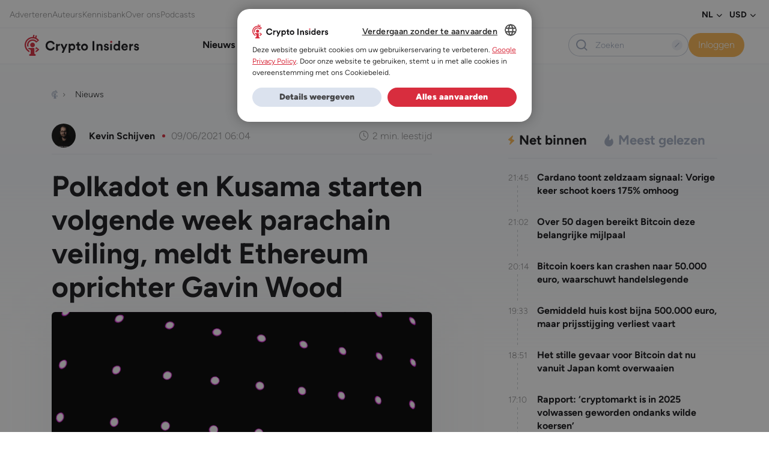

--- FILE ---
content_type: text/html; charset=UTF-8
request_url: https://www.crypto-insiders.nl/nieuws/altcoin/polkadot-en-kusama-starten-volgende-week-parachain-veiling-meldt-ethereum-oprichter-gavin-wood/
body_size: 35867
content:
<!DOCTYPE html>
<html lang="nl-NL">
<head> <script>
var gform;gform||(document.addEventListener("gform_main_scripts_loaded",function(){gform.scriptsLoaded=!0}),document.addEventListener("gform/theme/scripts_loaded",function(){gform.themeScriptsLoaded=!0}),window.addEventListener("DOMContentLoaded",function(){gform.domLoaded=!0}),gform={domLoaded:!1,scriptsLoaded:!1,themeScriptsLoaded:!1,isFormEditor:()=>"function"==typeof InitializeEditor,callIfLoaded:function(o){return!(!gform.domLoaded||!gform.scriptsLoaded||!gform.themeScriptsLoaded&&!gform.isFormEditor()||(gform.isFormEditor()&&console.warn("The use of gform.initializeOnLoaded() is deprecated in the form editor context and will be removed in Gravity Forms 3.1."),o(),0))},initializeOnLoaded:function(o){gform.callIfLoaded(o)||(document.addEventListener("gform_main_scripts_loaded",()=>{gform.scriptsLoaded=!0,gform.callIfLoaded(o)}),document.addEventListener("gform/theme/scripts_loaded",()=>{gform.themeScriptsLoaded=!0,gform.callIfLoaded(o)}),window.addEventListener("DOMContentLoaded",()=>{gform.domLoaded=!0,gform.callIfLoaded(o)}))},hooks:{action:{},filter:{}},addAction:function(o,r,e,t){gform.addHook("action",o,r,e,t)},addFilter:function(o,r,e,t){gform.addHook("filter",o,r,e,t)},doAction:function(o){gform.doHook("action",o,arguments)},applyFilters:function(o){return gform.doHook("filter",o,arguments)},removeAction:function(o,r){gform.removeHook("action",o,r)},removeFilter:function(o,r,e){gform.removeHook("filter",o,r,e)},addHook:function(o,r,e,t,n){null==gform.hooks[o][r]&&(gform.hooks[o][r]=[]);var d=gform.hooks[o][r];null==n&&(n=r+"_"+d.length),gform.hooks[o][r].push({tag:n,callable:e,priority:t=null==t?10:t})},doHook:function(r,o,e){var t;if(e=Array.prototype.slice.call(e,1),null!=gform.hooks[r][o]&&((o=gform.hooks[r][o]).sort(function(o,r){return o.priority-r.priority}),o.forEach(function(o){"function"!=typeof(t=o.callable)&&(t=window[t]),"action"==r?t.apply(null,e):e[0]=t.apply(null,e)})),"filter"==r)return e[0]},removeHook:function(o,r,t,n){var e;null!=gform.hooks[o][r]&&(e=(e=gform.hooks[o][r]).filter(function(o,r,e){return!!(null!=n&&n!=o.tag||null!=t&&t!=o.priority)}),gform.hooks[o][r]=e)}});
</script>

	<meta charset="UTF-8" />
	<meta name="viewport" content="width=device-width, initial-scale=1" />
<meta name='robots' content='index, follow, max-image-preview:large, max-snippet:-1, max-video-preview:-1' />
	<style>img:is([sizes="auto" i], [sizes^="auto," i]) { contain-intrinsic-size: 3000px 1500px }</style>
	
	<!-- This site is optimized with the Yoast SEO Premium plugin v25.5 (Yoast SEO v26.2) - https://yoast.com/wordpress/plugins/seo/ -->
	<title>Polkadot en Kusama starten volgende week parachain veiling, meldt Ethereum oprichter Gavin Wood</title>
<link crossorigin data-rocket-preconnect href="https://widget.intercom.io" rel="preconnect">
<link crossorigin data-rocket-preconnect href="https://www.googletagmanager.com" rel="preconnect">
<link crossorigin data-rocket-preconnect href="https://www.gstatic.com" rel="preconnect">
<link crossorigin data-rocket-preconnect href="https://sst.crypto-insiders.nl" rel="preconnect">
<link crossorigin data-rocket-preconnect href="https://cdn.cookie-script.com" rel="preconnect">
<link crossorigin data-rocket-preconnect href="https://securepubads.g.doubleclick.net" rel="preconnect">
<link crossorigin data-rocket-preconnect href="https://app.varify.io" rel="preconnect">
<link crossorigin data-rocket-preconnect href="https://platform.twitter.com" rel="preconnect">
<link crossorigin data-rocket-preconnect href="https://www.google.com" rel="preconnect">
<link crossorigin data-rocket-preconnect href="https://cdn.webpushr.com" rel="preconnect">
	<meta name="description" content="Het team van Polkadot (DOT), onder leiding van Ethereum (ETH) medeoprichter Gavin Wood, wil vanaf volgende week beginnen met de veiling van zogenaamde parachains. Dat kondigt Wood op 8 juni aan:" />
	<link rel="canonical" href="https://www.crypto-insiders.nl/nieuws/altcoin/polkadot-en-kusama-starten-volgende-week-parachain-veiling-meldt-ethereum-oprichter-gavin-wood/" />
	<meta property="og:locale" content="nl_NL" />
	<meta property="og:type" content="article" />
	<meta property="og:title" content="Polkadot en Kusama starten volgende week parachain veiling, meldt Ethereum oprichter Gavin Wood" />
	<meta property="og:description" content="Het team van Polkadot (DOT), onder leiding van Ethereum (ETH) medeoprichter Gavin Wood, wil vanaf volgende week beginnen met de veiling van zogenaamde parachains. Dat kondigt Wood op 8 juni aan:" />
	<meta property="og:url" content="https://www.crypto-insiders.nl/nieuws/altcoin/polkadot-en-kusama-starten-volgende-week-parachain-veiling-meldt-ethereum-oprichter-gavin-wood/" />
	<meta property="og:site_name" content="Crypto Insiders" />
	<meta property="article:published_time" content="2021-06-09T06:04:07+00:00" />
	<meta property="og:image" content="https://www.crypto-insiders.nl/wp-content/uploads/2023/09/Polkadot_en_Kusama_starten_volgende_week_parachain_veiling_meldt_Ethereum_oprichter_Gavin_Wood.png" />
	<meta property="og:image:width" content="700" />
	<meta property="og:image:height" content="400" />
	<meta property="og:image:type" content="image/png" />
	<meta name="author" content="Kevin Schijven" />
	<meta name="twitter:card" content="summary_large_image" />
	<script type="application/ld+json" class="yoast-schema-graph">{"@context":"https://schema.org","@graph":[{"@type":"NewsArticle","@id":"https://www.crypto-insiders.nl/nieuws/altcoin/polkadot-en-kusama-starten-volgende-week-parachain-veiling-meldt-ethereum-oprichter-gavin-wood/#article","isPartOf":{"@id":"https://www.crypto-insiders.nl/nieuws/altcoin/polkadot-en-kusama-starten-volgende-week-parachain-veiling-meldt-ethereum-oprichter-gavin-wood/"},"author":{"name":"Kevin Schijven","@id":"https://www.crypto-insiders.nl/#/schema/person/df3df75bc1203c5177e634d3ef979a43"},"headline":"Polkadot en Kusama starten volgende week parachain veiling, meldt Ethereum oprichter Gavin Wood","datePublished":"2021-06-09T06:04:07+00:00","mainEntityOfPage":{"@id":"https://www.crypto-insiders.nl/nieuws/altcoin/polkadot-en-kusama-starten-volgende-week-parachain-veiling-meldt-ethereum-oprichter-gavin-wood/"},"wordCount":282,"publisher":{"@id":"https://www.crypto-insiders.nl/#organization"},"image":{"@id":"https://www.crypto-insiders.nl/nieuws/altcoin/polkadot-en-kusama-starten-volgende-week-parachain-veiling-meldt-ethereum-oprichter-gavin-wood/#primaryimage"},"thumbnailUrl":"https://www.crypto-insiders.nl/wp-content/uploads/2023/09/Polkadot_en_Kusama_starten_volgende_week_parachain_veiling_meldt_Ethereum_oprichter_Gavin_Wood.png","keywords":["Ethereum","Polkadot","Blockchain","Veiling","Gavin Wood","DOT","Parachain","Kusama","ksm"],"articleSection":["Nieuws","Altcoin nieuws"],"inLanguage":"nl-NL","copyrightYear":"2021","copyrightHolder":{"@id":"https://www.crypto-insiders.nl/#organization"}},{"@type":"WebPage","@id":"https://www.crypto-insiders.nl/nieuws/altcoin/polkadot-en-kusama-starten-volgende-week-parachain-veiling-meldt-ethereum-oprichter-gavin-wood/","url":"https://www.crypto-insiders.nl/nieuws/altcoin/polkadot-en-kusama-starten-volgende-week-parachain-veiling-meldt-ethereum-oprichter-gavin-wood/","name":"Polkadot en Kusama starten volgende week parachain veiling, meldt Ethereum oprichter Gavin Wood","isPartOf":{"@id":"https://www.crypto-insiders.nl/#website"},"primaryImageOfPage":{"@id":"https://www.crypto-insiders.nl/nieuws/altcoin/polkadot-en-kusama-starten-volgende-week-parachain-veiling-meldt-ethereum-oprichter-gavin-wood/#primaryimage"},"image":{"@id":"https://www.crypto-insiders.nl/nieuws/altcoin/polkadot-en-kusama-starten-volgende-week-parachain-veiling-meldt-ethereum-oprichter-gavin-wood/#primaryimage"},"thumbnailUrl":"https://www.crypto-insiders.nl/wp-content/uploads/2023/09/Polkadot_en_Kusama_starten_volgende_week_parachain_veiling_meldt_Ethereum_oprichter_Gavin_Wood.png","datePublished":"2021-06-09T06:04:07+00:00","description":"Het team van Polkadot (DOT), onder leiding van Ethereum (ETH) medeoprichter Gavin Wood, wil vanaf volgende week beginnen met de veiling van zogenaamde parachains. Dat kondigt Wood op 8 juni aan:","breadcrumb":{"@id":"https://www.crypto-insiders.nl/nieuws/altcoin/polkadot-en-kusama-starten-volgende-week-parachain-veiling-meldt-ethereum-oprichter-gavin-wood/#breadcrumb"},"inLanguage":"nl-NL","potentialAction":[{"@type":"ReadAction","target":["https://www.crypto-insiders.nl/nieuws/altcoin/polkadot-en-kusama-starten-volgende-week-parachain-veiling-meldt-ethereum-oprichter-gavin-wood/"]}]},{"@type":"ImageObject","inLanguage":"nl-NL","@id":"https://www.crypto-insiders.nl/nieuws/altcoin/polkadot-en-kusama-starten-volgende-week-parachain-veiling-meldt-ethereum-oprichter-gavin-wood/#primaryimage","url":"https://www.crypto-insiders.nl/wp-content/uploads/2023/09/Polkadot_en_Kusama_starten_volgende_week_parachain_veiling_meldt_Ethereum_oprichter_Gavin_Wood.png","contentUrl":"https://www.crypto-insiders.nl/wp-content/uploads/2023/09/Polkadot_en_Kusama_starten_volgende_week_parachain_veiling_meldt_Ethereum_oprichter_Gavin_Wood.png","width":700,"height":400,"caption":"Foto: BBbirdZ/Shutterstock"},{"@type":"BreadcrumbList","@id":"https://www.crypto-insiders.nl/nieuws/altcoin/polkadot-en-kusama-starten-volgende-week-parachain-veiling-meldt-ethereum-oprichter-gavin-wood/#breadcrumb","itemListElement":[{"@type":"ListItem","position":1,"name":"Home","item":"https://www.crypto-insiders.nl/"},{"@type":"ListItem","position":2,"name":"Circulerende voorraad","item":"https://www.crypto-insiders.nl/tag/circulerende-voorraad/"},{"@type":"ListItem","position":3,"name":"Polkadot en Kusama starten volgende week parachain veiling, meldt Ethereum oprichter Gavin Wood"}]},{"@type":"WebSite","@id":"https://www.crypto-insiders.nl/#website","url":"https://www.crypto-insiders.nl/","name":"Crypto Insiders","description":"#1 in Bitcoin en altcoin","publisher":{"@id":"https://www.crypto-insiders.nl/#organization"},"potentialAction":[{"@type":"SearchAction","target":{"@type":"EntryPoint","urlTemplate":"https://www.crypto-insiders.nl/?s={search_term_string}"},"query-input":{"@type":"PropertyValueSpecification","valueRequired":true,"valueName":"search_term_string"}}],"inLanguage":"nl-NL"},{"@type":"Organization","@id":"https://www.crypto-insiders.nl/#organization","name":"Crypto Insiders","url":"https://www.crypto-insiders.nl/","logo":{"@type":"ImageObject","inLanguage":"nl-NL","@id":"https://www.crypto-insiders.nl/#/schema/logo/image/","url":"https://www.crypto-insiders.nl/wp-content/uploads/2022/09/crypto-insiders-logo.svg","contentUrl":"https://www.crypto-insiders.nl/wp-content/uploads/2022/09/crypto-insiders-logo.svg","width":138,"height":26,"caption":"Crypto Insiders"},"image":{"@id":"https://www.crypto-insiders.nl/#/schema/logo/image/"}},{"@type":"Person","@id":"https://www.crypto-insiders.nl/#/schema/person/df3df75bc1203c5177e634d3ef979a43","name":"Kevin Schijven","image":{"@type":"ImageObject","inLanguage":"nl-NL","@id":"https://www.crypto-insiders.nl/#/schema/person/image/","url":"https://secure.gravatar.com/avatar/c42bcbf9e09c8c854151d3c9c934f1f166f4ef63df797dec0ebe609ff3de1a2c?s=96&d=mm&r=g","contentUrl":"https://secure.gravatar.com/avatar/c42bcbf9e09c8c854151d3c9c934f1f166f4ef63df797dec0ebe609ff3de1a2c?s=96&d=mm&r=g","caption":"Kevin Schijven"},"description":"Kevin Schijven is sinds mei 2018 werkzaam bij Crypto Insiders en vervult daar de rol van (eind)redacteur. Met een achtergrond in ICT en bedrijfskunde, gevolgd door rechten en criminologie aan de Vrije Universiteit, brengt hij een unieke mix van vaardigheden mee. Zijn interesse in cryptocurrency ontstond door de potentie om een bedrijf op te bouwen rond nieuwe technologie. Kevin heeft inmiddels duizenden artikelen geschreven en is gespecialiseerd in het laatste crypto nieuws.","url":"https://www.crypto-insiders.nl/author/kevin-schijven/"}]}</script>
	<!-- / Yoast SEO Premium plugin. -->


<title>Polkadot en Kusama starten volgende week parachain veiling, meldt Ethereum oprichter Gavin Wood</title>
<link rel="alternate" type="application/rss+xml" title="Crypto Insiders &raquo; feed" href="https://www.crypto-insiders.nl/feed/" />
<link rel="alternate" type="application/rss+xml" title="Crypto Insiders &raquo; reacties feed" href="https://www.crypto-insiders.nl/comments/feed/" />
		<style>
			.lazyload,
			.lazyloading {
				max-width: 100%;
			}
		</style>
		<link rel='stylesheet' id='optinmonster-memberpress-css' href='https://www.crypto-insiders.nl/wp-content/plugins/optinmonster/assets/dist/css/memberpress.min.css?ver=2.16.21' media='all' />
<style id='exp-header-style-inline-css'>
.wp-block-bar-bar{background-color:#21759b;color:#fff;padding:2px}

</style>
<style id='exp-breadcrumbs-style-inline-css'>
.wp-block-bar-bar{background-color:#21759b;color:#fff;padding:2px}

</style>
<style id='exp-advertisement-tips-style-inline-css'>
.wp-block-bar-bar{background-color:#21759b;color:#fff;padding:2px}

</style>
<style id='exp-page-content-style-inline-css'>
.wp-block-bar-bar{background-color:#21759b;color:#fff;padding:2px}

</style>
<style id='exp-sharing-style-inline-css'>
.wp-block-bar-bar{background-color:#21759b;color:#fff;padding:2px}

</style>
<style id='exp-author-detail-style-inline-css'>
.wp-block-bar-bar{background-color:#21759b;color:#fff;padding:2px}

</style>
<style id='exp-related-posts-style-inline-css'>
.wp-block-bar-bar{background-color:#21759b;color:#fff;padding:2px}

</style>
<style id='exp-google-ad-style-inline-css'>
.wp-block-bar-bar{background-color:#21759b;color:#fff;padding:2px}

</style>
<style id='exp-newsletter-style-inline-css'>
.wp-block-bar-bar{background-color:#21759b;color:#fff;padding:2px}

</style>
<style id='exp-related-news-style-inline-css'>
.wp-block-bar-bar{background-color:#21759b;color:#fff;padding:2px}

</style>
<link rel='stylesheet' id='wpml-legacy-horizontal-list-0-css' href='https://www.crypto-insiders.nl/wp-content/plugins/sitepress-multilingual-cms/templates/language-switchers/legacy-list-horizontal/style.min.css?ver=1' media='all' />
<style id='exp-footer-style-inline-css'>
.wp-block-bar-bar{background-color:#21759b;color:#fff;padding:2px}

</style>
<link rel='stylesheet' id='mp-theme-css' href='https://www.crypto-insiders.nl/wp-content/plugins/memberpress/css/ui/theme.css?ver=1.12.7' media='all' />
<link rel='stylesheet' id='post-views-counter-frontend-css' href='https://www.crypto-insiders.nl/wp-content/plugins/post-views-counter/css/frontend.min.css?ver=1.5.9' media='all' />
<link rel='stylesheet' id='wp-bootstrap-blocks-styles-css' href='https://www.crypto-insiders.nl/wp-content/plugins/wp-bootstrap-blocks/build/style-index.css?ver=5.2.1' media='all' />
<style id='global-styles-inline-css'>
:root{--wp--preset--aspect-ratio--square: 1;--wp--preset--aspect-ratio--4-3: 4/3;--wp--preset--aspect-ratio--3-4: 3/4;--wp--preset--aspect-ratio--3-2: 3/2;--wp--preset--aspect-ratio--2-3: 2/3;--wp--preset--aspect-ratio--16-9: 16/9;--wp--preset--aspect-ratio--9-16: 9/16;--wp--preset--color--black: #000000;--wp--preset--color--cyan-bluish-gray: #abb8c3;--wp--preset--color--white: #ffffff;--wp--preset--color--pale-pink: #f78da7;--wp--preset--color--vivid-red: #cf2e2e;--wp--preset--color--luminous-vivid-orange: #ff6900;--wp--preset--color--luminous-vivid-amber: #fcb900;--wp--preset--color--light-green-cyan: #7bdcb5;--wp--preset--color--vivid-green-cyan: #00d084;--wp--preset--color--pale-cyan-blue: #8ed1fc;--wp--preset--color--vivid-cyan-blue: #0693e3;--wp--preset--color--vivid-purple: #9b51e0;--wp--preset--color--pizza: #0d3b66;--wp--preset--color--secondary: #ee964b;--wp--preset--color--background: #FFFFFF;--wp--preset--color--foreground: #333333;--wp--preset--gradient--vivid-cyan-blue-to-vivid-purple: linear-gradient(135deg,rgba(6,147,227,1) 0%,rgb(155,81,224) 100%);--wp--preset--gradient--light-green-cyan-to-vivid-green-cyan: linear-gradient(135deg,rgb(122,220,180) 0%,rgb(0,208,130) 100%);--wp--preset--gradient--luminous-vivid-amber-to-luminous-vivid-orange: linear-gradient(135deg,rgba(252,185,0,1) 0%,rgba(255,105,0,1) 100%);--wp--preset--gradient--luminous-vivid-orange-to-vivid-red: linear-gradient(135deg,rgba(255,105,0,1) 0%,rgb(207,46,46) 100%);--wp--preset--gradient--very-light-gray-to-cyan-bluish-gray: linear-gradient(135deg,rgb(238,238,238) 0%,rgb(169,184,195) 100%);--wp--preset--gradient--cool-to-warm-spectrum: linear-gradient(135deg,rgb(74,234,220) 0%,rgb(151,120,209) 20%,rgb(207,42,186) 40%,rgb(238,44,130) 60%,rgb(251,105,98) 80%,rgb(254,248,76) 100%);--wp--preset--gradient--blush-light-purple: linear-gradient(135deg,rgb(255,206,236) 0%,rgb(152,150,240) 100%);--wp--preset--gradient--blush-bordeaux: linear-gradient(135deg,rgb(254,205,165) 0%,rgb(254,45,45) 50%,rgb(107,0,62) 100%);--wp--preset--gradient--luminous-dusk: linear-gradient(135deg,rgb(255,203,112) 0%,rgb(199,81,192) 50%,rgb(65,88,208) 100%);--wp--preset--gradient--pale-ocean: linear-gradient(135deg,rgb(255,245,203) 0%,rgb(182,227,212) 50%,rgb(51,167,181) 100%);--wp--preset--gradient--electric-grass: linear-gradient(135deg,rgb(202,248,128) 0%,rgb(113,206,126) 100%);--wp--preset--gradient--midnight: linear-gradient(135deg,rgb(2,3,129) 0%,rgb(40,116,252) 100%);--wp--preset--font-size--small: 13px;--wp--preset--font-size--medium: 20px;--wp--preset--font-size--large: 36px;--wp--preset--font-size--x-large: 42px;--wp--preset--spacing--20: 0.44rem;--wp--preset--spacing--30: 0.67rem;--wp--preset--spacing--40: 1rem;--wp--preset--spacing--50: 1.5rem;--wp--preset--spacing--60: 2.25rem;--wp--preset--spacing--70: 3.38rem;--wp--preset--spacing--80: 5.06rem;--wp--preset--shadow--natural: 6px 6px 9px rgba(0, 0, 0, 0.2);--wp--preset--shadow--deep: 12px 12px 50px rgba(0, 0, 0, 0.4);--wp--preset--shadow--sharp: 6px 6px 0px rgba(0, 0, 0, 0.2);--wp--preset--shadow--outlined: 6px 6px 0px -3px rgba(255, 255, 255, 1), 6px 6px rgba(0, 0, 0, 1);--wp--preset--shadow--crisp: 6px 6px 0px rgba(0, 0, 0, 1);}:where(body) { margin: 0; }.wp-site-blocks > .alignleft { float: left; margin-right: 2em; }.wp-site-blocks > .alignright { float: right; margin-left: 2em; }.wp-site-blocks > .aligncenter { justify-content: center; margin-left: auto; margin-right: auto; }:where(.is-layout-flex){gap: 0.5em;}:where(.is-layout-grid){gap: 0.5em;}.is-layout-flow > .alignleft{float: left;margin-inline-start: 0;margin-inline-end: 2em;}.is-layout-flow > .alignright{float: right;margin-inline-start: 2em;margin-inline-end: 0;}.is-layout-flow > .aligncenter{margin-left: auto !important;margin-right: auto !important;}.is-layout-constrained > .alignleft{float: left;margin-inline-start: 0;margin-inline-end: 2em;}.is-layout-constrained > .alignright{float: right;margin-inline-start: 2em;margin-inline-end: 0;}.is-layout-constrained > .aligncenter{margin-left: auto !important;margin-right: auto !important;}.is-layout-constrained > :where(:not(.alignleft):not(.alignright):not(.alignfull)){margin-left: auto !important;margin-right: auto !important;}body .is-layout-flex{display: flex;}.is-layout-flex{flex-wrap: wrap;align-items: center;}.is-layout-flex > :is(*, div){margin: 0;}body .is-layout-grid{display: grid;}.is-layout-grid > :is(*, div){margin: 0;}body{padding-top: 0px;padding-right: 0px;padding-bottom: 0px;padding-left: 0px;}a:where(:not(.wp-element-button)){text-decoration: underline;}:root :where(.wp-element-button, .wp-block-button__link){background-color: #32373c;border-width: 0;color: #fff;font-family: inherit;font-size: inherit;line-height: inherit;padding: calc(0.667em + 2px) calc(1.333em + 2px);text-decoration: none;}.has-black-color{color: var(--wp--preset--color--black) !important;}.has-cyan-bluish-gray-color{color: var(--wp--preset--color--cyan-bluish-gray) !important;}.has-white-color{color: var(--wp--preset--color--white) !important;}.has-pale-pink-color{color: var(--wp--preset--color--pale-pink) !important;}.has-vivid-red-color{color: var(--wp--preset--color--vivid-red) !important;}.has-luminous-vivid-orange-color{color: var(--wp--preset--color--luminous-vivid-orange) !important;}.has-luminous-vivid-amber-color{color: var(--wp--preset--color--luminous-vivid-amber) !important;}.has-light-green-cyan-color{color: var(--wp--preset--color--light-green-cyan) !important;}.has-vivid-green-cyan-color{color: var(--wp--preset--color--vivid-green-cyan) !important;}.has-pale-cyan-blue-color{color: var(--wp--preset--color--pale-cyan-blue) !important;}.has-vivid-cyan-blue-color{color: var(--wp--preset--color--vivid-cyan-blue) !important;}.has-vivid-purple-color{color: var(--wp--preset--color--vivid-purple) !important;}.has-pizza-color{color: var(--wp--preset--color--pizza) !important;}.has-secondary-color{color: var(--wp--preset--color--secondary) !important;}.has-background-color{color: var(--wp--preset--color--background) !important;}.has-foreground-color{color: var(--wp--preset--color--foreground) !important;}.has-black-background-color{background-color: var(--wp--preset--color--black) !important;}.has-cyan-bluish-gray-background-color{background-color: var(--wp--preset--color--cyan-bluish-gray) !important;}.has-white-background-color{background-color: var(--wp--preset--color--white) !important;}.has-pale-pink-background-color{background-color: var(--wp--preset--color--pale-pink) !important;}.has-vivid-red-background-color{background-color: var(--wp--preset--color--vivid-red) !important;}.has-luminous-vivid-orange-background-color{background-color: var(--wp--preset--color--luminous-vivid-orange) !important;}.has-luminous-vivid-amber-background-color{background-color: var(--wp--preset--color--luminous-vivid-amber) !important;}.has-light-green-cyan-background-color{background-color: var(--wp--preset--color--light-green-cyan) !important;}.has-vivid-green-cyan-background-color{background-color: var(--wp--preset--color--vivid-green-cyan) !important;}.has-pale-cyan-blue-background-color{background-color: var(--wp--preset--color--pale-cyan-blue) !important;}.has-vivid-cyan-blue-background-color{background-color: var(--wp--preset--color--vivid-cyan-blue) !important;}.has-vivid-purple-background-color{background-color: var(--wp--preset--color--vivid-purple) !important;}.has-pizza-background-color{background-color: var(--wp--preset--color--pizza) !important;}.has-secondary-background-color{background-color: var(--wp--preset--color--secondary) !important;}.has-background-background-color{background-color: var(--wp--preset--color--background) !important;}.has-foreground-background-color{background-color: var(--wp--preset--color--foreground) !important;}.has-black-border-color{border-color: var(--wp--preset--color--black) !important;}.has-cyan-bluish-gray-border-color{border-color: var(--wp--preset--color--cyan-bluish-gray) !important;}.has-white-border-color{border-color: var(--wp--preset--color--white) !important;}.has-pale-pink-border-color{border-color: var(--wp--preset--color--pale-pink) !important;}.has-vivid-red-border-color{border-color: var(--wp--preset--color--vivid-red) !important;}.has-luminous-vivid-orange-border-color{border-color: var(--wp--preset--color--luminous-vivid-orange) !important;}.has-luminous-vivid-amber-border-color{border-color: var(--wp--preset--color--luminous-vivid-amber) !important;}.has-light-green-cyan-border-color{border-color: var(--wp--preset--color--light-green-cyan) !important;}.has-vivid-green-cyan-border-color{border-color: var(--wp--preset--color--vivid-green-cyan) !important;}.has-pale-cyan-blue-border-color{border-color: var(--wp--preset--color--pale-cyan-blue) !important;}.has-vivid-cyan-blue-border-color{border-color: var(--wp--preset--color--vivid-cyan-blue) !important;}.has-vivid-purple-border-color{border-color: var(--wp--preset--color--vivid-purple) !important;}.has-pizza-border-color{border-color: var(--wp--preset--color--pizza) !important;}.has-secondary-border-color{border-color: var(--wp--preset--color--secondary) !important;}.has-background-border-color{border-color: var(--wp--preset--color--background) !important;}.has-foreground-border-color{border-color: var(--wp--preset--color--foreground) !important;}.has-vivid-cyan-blue-to-vivid-purple-gradient-background{background: var(--wp--preset--gradient--vivid-cyan-blue-to-vivid-purple) !important;}.has-light-green-cyan-to-vivid-green-cyan-gradient-background{background: var(--wp--preset--gradient--light-green-cyan-to-vivid-green-cyan) !important;}.has-luminous-vivid-amber-to-luminous-vivid-orange-gradient-background{background: var(--wp--preset--gradient--luminous-vivid-amber-to-luminous-vivid-orange) !important;}.has-luminous-vivid-orange-to-vivid-red-gradient-background{background: var(--wp--preset--gradient--luminous-vivid-orange-to-vivid-red) !important;}.has-very-light-gray-to-cyan-bluish-gray-gradient-background{background: var(--wp--preset--gradient--very-light-gray-to-cyan-bluish-gray) !important;}.has-cool-to-warm-spectrum-gradient-background{background: var(--wp--preset--gradient--cool-to-warm-spectrum) !important;}.has-blush-light-purple-gradient-background{background: var(--wp--preset--gradient--blush-light-purple) !important;}.has-blush-bordeaux-gradient-background{background: var(--wp--preset--gradient--blush-bordeaux) !important;}.has-luminous-dusk-gradient-background{background: var(--wp--preset--gradient--luminous-dusk) !important;}.has-pale-ocean-gradient-background{background: var(--wp--preset--gradient--pale-ocean) !important;}.has-electric-grass-gradient-background{background: var(--wp--preset--gradient--electric-grass) !important;}.has-midnight-gradient-background{background: var(--wp--preset--gradient--midnight) !important;}.has-small-font-size{font-size: var(--wp--preset--font-size--small) !important;}.has-medium-font-size{font-size: var(--wp--preset--font-size--medium) !important;}.has-large-font-size{font-size: var(--wp--preset--font-size--large) !important;}.has-x-large-font-size{font-size: var(--wp--preset--font-size--x-large) !important;}
:root :where(.wp-block-exp-coininfo){padding-bottom: var(--wp--preset--spacing--70);}
:root :where(.wp-block-exp-google-ad){padding-top: var(--wp--preset--spacing--40);padding-right: 0;padding-left: 0;}
</style>
<style id='wp-block-template-skip-link-inline-css'>

		.skip-link.screen-reader-text {
			border: 0;
			clip-path: inset(50%);
			height: 1px;
			margin: -1px;
			overflow: hidden;
			padding: 0;
			position: absolute !important;
			width: 1px;
			word-wrap: normal !important;
		}

		.skip-link.screen-reader-text:focus {
			background-color: #eee;
			clip-path: none;
			color: #444;
			display: block;
			font-size: 1em;
			height: auto;
			left: 5px;
			line-height: normal;
			padding: 15px 23px 14px;
			text-decoration: none;
			top: 5px;
			width: auto;
			z-index: 100000;
		}
</style>
<link rel='stylesheet' id='poll-maker-ays-css' href='https://www.crypto-insiders.nl/wp-content/plugins/poll-maker/public/css/poll-maker-ays-public.css?ver=6.0.8' media='all' />
<link rel='stylesheet' id='expedition-vendor-styles-css' href='https://www.crypto-insiders.nl/wp-content/themes/expedition-theme/assets/css/vendor.6a8c5.css?ver=vendor.6a8c5.css' media='all' />
<link rel='stylesheet' id='expedition-styles-css' href='https://www.crypto-insiders.nl/wp-content/themes/expedition-theme/assets/css/app.5bb0a.css?ver=app.5bb0a.css' media='all' />
<script id="jquery-core-js-extra">
var ajax = {"url":"https:\/\/www.crypto-insiders.nl\/wp-admin\/admin-ajax.php","nonce":"bbfc2b2e41"};
var ajax = {"url":"https:\/\/www.crypto-insiders.nl\/wp-admin\/admin-ajax.php","nonce":"bbfc2b2e41"};
var ajax = {"url":"https:\/\/www.crypto-insiders.nl\/wp-admin\/admin-ajax.php","nonce":"9a7be0dc69"};
</script>
<script src="https://www.crypto-insiders.nl/wp-includes/js/jquery/jquery.min.js?ver=3.7.1" id="jquery-core-js"></script>
<script src="https://www.crypto-insiders.nl/wp-includes/js/jquery/jquery-migrate.min.js?ver=3.4.1" id="jquery-migrate-js"></script>
<script defer='defer' src="https://www.crypto-insiders.nl/wp-content/plugins/gravityforms/js/jquery.json.min.js?ver=2.9.21" id="gform_json-js"></script>
<script id="gform_gravityforms-js-extra">
var gf_global = {"gf_currency_config":{"name":"Euro","symbol_left":"\u20ac","symbol_right":"","symbol_padding":" ","thousand_separator":".","decimal_separator":",","decimals":2,"code":"EUR"},"base_url":"https:\/\/www.crypto-insiders.nl\/wp-content\/plugins\/gravityforms","number_formats":[],"spinnerUrl":"https:\/\/www.crypto-insiders.nl\/wp-content\/plugins\/gravityforms\/images\/spinner.svg","version_hash":"cd743c005e00bbe58a560bf35585c418","strings":{"newRowAdded":"Nieuwe rij toegevoegd.","rowRemoved":"Rij verwijderd","formSaved":"Het formulier is opgeslagen. De inhoud bevat de link om terug te keren en het formulier in te vullen."}};
var gf_global = {"gf_currency_config":{"name":"Euro","symbol_left":"\u20ac","symbol_right":"","symbol_padding":" ","thousand_separator":".","decimal_separator":",","decimals":2,"code":"EUR"},"base_url":"https:\/\/www.crypto-insiders.nl\/wp-content\/plugins\/gravityforms","number_formats":[],"spinnerUrl":"https:\/\/www.crypto-insiders.nl\/wp-content\/plugins\/gravityforms\/images\/spinner.svg","version_hash":"cd743c005e00bbe58a560bf35585c418","strings":{"newRowAdded":"Nieuwe rij toegevoegd.","rowRemoved":"Rij verwijderd","formSaved":"Het formulier is opgeslagen. De inhoud bevat de link om terug te keren en het formulier in te vullen."}};
var gform_i18n = {"datepicker":{"days":{"monday":"Ma","tuesday":"Di","wednesday":"Wo","thursday":"Do","friday":"Vr","saturday":"Za","sunday":"Zo"},"months":{"january":"Januari","february":"Februari","march":"Maart","april":"April","may":"Mei","june":"Juni","july":"Juli","august":"Augustus","september":"September","october":"Oktober","november":"November","december":"December"},"firstDay":1,"iconText":"Selecteer een datum"}};
var gf_legacy_multi = {"1":""};
var gform_gravityforms = {"strings":{"invalid_file_extension":"Dit bestandstype is niet toegestaan. Moet \u00e9\u00e9n van de volgende zijn:","delete_file":"Dit bestand verwijderen","in_progress":"in behandeling","file_exceeds_limit":"Bestand overschrijdt limiet bestandsgrootte","illegal_extension":"Dit type bestand is niet toegestaan.","max_reached":"Maximale aantal bestanden bereikt","unknown_error":"Er was een probleem bij het opslaan van het bestand op de server","currently_uploading":"Wacht tot het uploaden is voltooid","cancel":"Annuleren","cancel_upload":"Deze upload annuleren","cancelled":"Geannuleerd","error":"Fout","message":"Bericht"},"vars":{"images_url":"https:\/\/www.crypto-insiders.nl\/wp-content\/plugins\/gravityforms\/images"}};
</script>
<script defer='defer' src="https://www.crypto-insiders.nl/wp-content/plugins/gravityforms/js/gravityforms.min.js?ver=2.9.21" id="gform_gravityforms-js"></script>
<script defer='defer' src="https://www.crypto-insiders.nl/wp-content/plugins/gravityforms/assets/js/dist/utils.min.js?ver=380b7a5ec0757c78876bc8a59488f2f3" id="gform_gravityforms_utils-js"></script>
<script src="https://www.crypto-insiders.nl/wp-includes/js/dist/vendor/react.min.js?ver=18.3.1.1" id="react-js"></script>
<script src="https://www.crypto-insiders.nl/wp-includes/js/dist/vendor/react-dom.min.js?ver=18.3.1.1" id="react-dom-js"></script>
<script src="https://www.crypto-insiders.nl/wp-includes/js/dist/vendor/react-jsx-runtime.min.js?ver=18.3.1" id="react-jsx-runtime-js"></script>
<script src="https://www.crypto-insiders.nl/wp-includes/js/dist/vendor/wp-polyfill.min.js?ver=3.15.0" id="wp-polyfill-js"></script>
<script src="https://www.crypto-insiders.nl/wp-content/themes/expedition-theme/build/Blocks/PriceGainersLosers/view.js?ver=9e236d1e94da2f3a553b" id="exp-price-gainers-losers-view-script-js" defer data-wp-strategy="defer"></script>
<script id="wpml-cookie-js-extra">
var wpml_cookies = {"wp-wpml_current_language":{"value":"nl","expires":1,"path":"\/"}};
var wpml_cookies = {"wp-wpml_current_language":{"value":"nl","expires":1,"path":"\/"}};
</script>
<script src="https://www.crypto-insiders.nl/wp-content/plugins/sitepress-multilingual-cms/res/js/cookies/language-cookie.js?ver=484900" id="wpml-cookie-js" defer data-wp-strategy="defer"></script>
<script id="wpml-xdomain-data-js-extra">
var wpml_xdomain_data = {"css_selector":"wpml-ls-item","ajax_url":"https:\/\/www.crypto-insiders.nl\/wp-admin\/admin-ajax.php","current_lang":"nl","_nonce":"eeecdc991c"};
</script>
<script src="https://www.crypto-insiders.nl/wp-content/plugins/sitepress-multilingual-cms/res/js/xdomain-data.js?ver=484900" id="wpml-xdomain-data-js" defer data-wp-strategy="defer"></script>
<meta name="generator" content="WPML ver:4.8.4 stt:110,11,8,5;" />
		<script>
			document.documentElement.className = document.documentElement.className.replace('no-js', 'js');
		</script>
				<style>
			.no-js img.lazyload {
				display: none;
			}

			figure.wp-block-image img.lazyloading {
				min-width: 150px;
			}

			.lazyload,
			.lazyloading {
				--smush-placeholder-width: 100px;
				--smush-placeholder-aspect-ratio: 1/1;
				width: var(--smush-image-width, var(--smush-placeholder-width)) !important;
				aspect-ratio: var(--smush-image-aspect-ratio, var(--smush-placeholder-aspect-ratio)) !important;
			}

						.lazyload, .lazyloading {
				opacity: 0;
			}

			.lazyloaded {
				opacity: 1;
				transition: opacity 150ms;
				transition-delay: 0ms;
			}

					</style>
		<!-- SST by Taggrs -->
 <script>(function(w,d,s,l,i){w[l]=w[l]||[];w[l].push({'gtm.start':new Date().getTime(),event:'gtm.js'});var f=d.getElementsByTagName(s)[0],j=d.createElement(s),dl=l!='dataLayer'?'&l='+l:'';j.async=true;j.src='https://sst.crypto-insiders.nl/2DkHROOsvn.js?tg='+i+dl;f.parentNode.insertBefore(j,f);})(window,document,'script','dataLayer','WKDNMD8');</script>
<!-- End SST Taggrs -->

<!-- Cookie-Script -->
<script type="text/javascript" charset="UTF-8" src="//cdn.cookie-script.com/s/d6b728640732c709aa890cd00601872c.js"></script>

<script>
document.addEventListener("DOMContentLoaded", function () {
    const footerMenu = document.querySelector(".footer__legal-menu");

    if (footerMenu) {
        const links = footerMenu.querySelectorAll("a"); // Zoek alleen binnen de footer__legal-menu
        const cookieTexts = [
            "cookie instellingen"
        ];

        links.forEach(link => {
            if (cookieTexts.includes(link.textContent.trim().toLowerCase())) {
                link.addEventListener("click", function (event) {
                    event.preventDefault(); // Voorkomt herladen van de pagina
                    CookieScript.instance.show();
                });
            }
        });
    }
});
</script>

<!-- AdManager -->
<script async src="https://securepubads.g.doubleclick.net/tag/js/gpt.js"></script>
<script>
  window.googletag = window.googletag || {cmd: []};
  googletag.cmd.push(function() {
    googletag.defineSlot('/21883747783/2024-Sidebar-homepage-block', [320, 100], 'div-gpt-ad-1732625564819-0').addService(googletag.pubads());
    googletag.defineSlot('/21883747783/2024-Homepage-billboard-1', [[320, 100], [1200, 250]], 'div-gpt-ad-1732625413993-0').addService(googletag.pubads());
    googletag.defineSlot('/21883747783/2024-Homepage-billboard-2', [[320, 100], [1200, 250]], 'div-gpt-ad-1732625466082-0').addService(googletag.pubads());
    googletag.defineSlot('/21883747783/2024-Post-loop-1', [[650, 200], [320, 100]], 'div-gpt-ad-1732625601232-0').addService(googletag.pubads());
    googletag.defineSlot('/21883747783/2024-Post-loop-2', [[650, 200], [320, 100]], 'div-gpt-ad-1732625667143-0').addService(googletag.pubads());
    googletag.defineSlot('/21883747783/2024-Post-loop-3', [[320, 100], [650, 200]], 'div-gpt-ad-1732625698449-0').addService(googletag.pubads());
    googletag.defineSlot('/21883747783/2024-Post-loop-4', [[650, 200], [320, 100]], 'div-gpt-ad-1732625755536-0').addService(googletag.pubads());
    googletag.defineSlot('/21883747783/2024-Post-loop-5', [[320, 100], [650, 200]], 'div-gpt-ad-1732625788728-0').addService(googletag.pubads());
    googletag.defineSlot('/21883747783/2024-Post-loop-6', [[320, 100], [650, 200]], 'div-gpt-ad-1732625825545-0').addService(googletag.pubads());
    googletag.defineSlot('/21883747783/2024-Post-loop-7', [[650, 200], [320, 100]], 'div-gpt-ad-1732625854975-0').addService(googletag.pubads());
    googletag.defineSlot('/21883747783/2024-Post-loop-8', [[320, 100], [650, 200]], 'div-gpt-ad-1732625884472-0').addService(googletag.pubads());
    googletag.defineSlot('/21883747783/2024-Category-sidebar', [300, 250], 'div-gpt-ad-1732554378869-0').addService(googletag.pubads());
    googletag.defineSlot('/21883747783/2024-Single-post-sidebar', [320, 100], 'div-gpt-ad-1732625913317-0').addService(googletag.pubads());
    googletag.defineSlot('/21883747783/2024-Single-post-sidebar-2', [300, 250], 'div-gpt-ad-1732554445241-0').addService(googletag.pubads());
	  googletag.defineSlot('/21883747783/2024-Post-content', [320, 100], 'div-gpt-ad-1732916430080-0').addService(googletag.pubads());
    googletag.pubads().enableSingleRequest();
    googletag.pubads().collapseEmptyDivs();
    googletag.enableServices();
  });
</script>

<!-- Varify.io® code for Crypto Insiders--><script>  window.varify = window.varify || {}; window.varify.iid = 2882;</script><script async src="https://app.varify.io/varify.js"></script>
<style>.varify-antiflicker{opacity:0 !important}</style>
<script>(function (n,o, f,l,i,c,k,e,r) {
  var z = n.classList;z.add(o);setTimeout(()=>z.remove(o),f)
}(document.documentElement, 'varify-antiflicker', 4000));</script>
<meta name="apple-itunes-app" content="app-id=6746245172">		<style>
			.algolia-search-highlight {
				background-color: #fffbcc;
				border-radius: 2px;
				font-style: normal;
			}
		</style>
		<link rel="icon" href="https://www.crypto-insiders.nl/wp-content/uploads/2023/10/cropped-CI-favicon-red-32x32.png" sizes="32x32" />
<link rel="icon" href="https://www.crypto-insiders.nl/wp-content/uploads/2023/10/cropped-CI-favicon-red-192x192.png" sizes="192x192" />
<link rel="apple-touch-icon" href="https://www.crypto-insiders.nl/wp-content/uploads/2023/10/cropped-CI-favicon-red-180x180.png" />
<meta name="msapplication-TileImage" content="https://www.crypto-insiders.nl/wp-content/uploads/2023/10/cropped-CI-favicon-red-270x270.png" />
<meta name="generator" content="WP Rocket 3.19.1.2" data-wpr-features="wpr_preconnect_external_domains wpr_oci wpr_preload_links wpr_host_fonts_locally wpr_desktop" /></head>

<body class="wp-singular post-template-default single single-post postid-257541 single-format-standard wp-embed-responsive wp-theme-expedition-theme bg--linear-gradient-two-sides bg--white-mobile has-desktop-default-padding menu-static">
<!-- SST by Taggrs (noscript) -->
 <noscript><iframe src="https://sst.crypto-insiders.nl/2DkHROOsvn.html?tg=WKDNMD8" height="0" width="0" style="display:none;visibility:hidden"></iframe></noscript>
<!-- End SST by Taggrs (noscript) -->
<div class="wp-site-blocks"><section class="exp-reading-progress">
    <div class="exp-reading-progress__bar"></div>
</section>


<header class="header--primary header--white header--down">
    <div class="nav-bar__border-bottom-snow">
            <div class="container-fluid g-0">
        <div class="header--progress-container">
            <div class="header--progress-bar" id="js-progress-bar"></div>
        </div>
    </div>
        <div class="container-fluid navbar--max-width d-none d-lg-block">
            <div class="row">
                <div class="col-12">
                    <div class="nav-bar__border-bottom-snow--inner d-flex justify-content-between">
                        <div>
                                <ul class="navbar-nav navbar-nav--top">
                    <li class="nav-item menu-item menu-item-type-custom menu-item-object-custom menu-item-35">
                <a class="nav-link" target="_blank" href="https://www.crypto-insiders.nl/over-ons/adverteren/">
                    Adverteren
                </a>
            </li>
                    <li class="nav-item menu-item menu-item-type-post_type menu-item-object-page menu-item-573980">
                <a class="nav-link" target="_self" href="https://www.crypto-insiders.nl/author/">
                    Auteurs
                </a>
            </li>
                    <li class="nav-item menu-item menu-item-type-post_type menu-item-object-page menu-item-573981">
                <a class="nav-link" target="_self" href="https://www.crypto-insiders.nl/kennisbank/">
                    Kennisbank
                </a>
            </li>
                    <li class="nav-item menu-item menu-item-type-custom menu-item-object-custom menu-item-37">
                <a class="nav-link" target="_blank" href="https://www.crypto-insiders.nl/over-ons/">
                    Over ons
                </a>
            </li>
                    <li class="nav-item menu-item menu-item-type-post_type menu-item-object-page menu-item-840428">
                <a class="nav-link" target="_self" href="https://www.crypto-insiders.nl/podcasts/">
                    Podcasts
                </a>
            </li>
            </ul>
                        </div>
                        <div class="d-flex">
                                                            <div class="dropdown site-switcher">
    <button class="dropdown-toggle site-switcher__button" href="#" role="button" data-bs-toggle="dropdown" aria-expanded="false">
                                    NL
                                                                                    </button>

    <ul class="dropdown-menu dropdown-menu-end">
                    <li>
                <a class="dropdown-item active" href="https://www.crypto-insiders.nl/nieuws/altcoin/polkadot-en-kusama-starten-volgende-week-parachain-veiling-meldt-ethereum-oprichter-gavin-wood/">NL</a>
            </li>
                    <li>
                <a class="dropdown-item " href="https://www.crypto-insiders.fr/">FR</a>
            </li>
                    <li>
                <a class="dropdown-item " href="https://www.crypto-insiders.de/">DE</a>
            </li>
                    <li>
                <a class="dropdown-item " href="https://www.crypto-insiders.es/">ES</a>
            </li>
            </ul>
</div>

                                                                        
<div class="valuta-selector">
    <div class="dropdown">
        <button class="dropdown-toggle valuta-selector__button" type="button" data-bs-toggle="dropdown" aria-expanded="false">
            USD
        </button>

        <div class="dropdown-menu dropdown-menu-lg-end valuta-selector__dropdown-menu">
            <button class="dropdown-item dropdown-item__valuta js-valuta-selector active" type="button" data-valuta="USD">
                USD
            </button>

            <button class="dropdown-item dropdown-item__valuta js-valuta-selector" type="button" data-valuta="EUR">
                EUR
            </button>
        </div>
    </div>
</div>
                        </div>
                    </div>
                </div>
            </div>
        </div>
    </div>

    
<div class="wrapper">
    <nav class="navbar navbar--primary navbar-expand-lg">
        <div class="container-fluid navbar--max-width">
                            <a class="header__site-logo-url" href="/" title="Terug naar Crypto Insiders">
                    <img src="https://www.crypto-insiders.nl/wp-content/uploads/2022/09/crypto-insiders-logo.svg" class="header__site-logo" alt="Crypto Insiders" loading="lazy" />
                </a>
            
            <div class="collapse navbar-collapse h-100 justify-content-center" id="navbarText">
                    <ul class="navbar-nav mb-2 mb-lg-0 h-100">
                    <li class="nav-item dropdown-mega position-static menu-item menu-item-type-taxonomy menu-item-object-category current-post-ancestor current-menu-parent current-post-parent menu-item-has-children menu-item-586725">
                <a class="nav-link top-level has-children" target="_self" href="https://www.crypto-insiders.nl/nieuws/"  aria-expanded="false">
                    Nieuws
                </a>

                                        <ul class="dropdown-menu megamenu" aria-labelledby="navbarDropdownMenuLink">
        <div class="mega-content">
            <div class="container">
                <div class="row">
                    <div class="col-12 col-xl-10 offset-xl-1">
                        <div class="mega-content__title">
                                                                                                                                                                                            
                                <li class="nav-item menu-item menu-item-type-taxonomy menu-item-object-category current-post-ancestor current-menu-parent current-post-parent menu-item-has-children menu-item-122468">
                                    <div class="nav-item__selection">
                                                                                                                                    <i class="fa-solid fa-circle" style="color: #dd3333"></i>
                                                                                                                            
                                                                                    <a class="nav-link dropdown-item" target="_self" href="https://www.crypto-insiders.nl/nieuws/">
                                                Nieuwscategorieën
                                            </a>
                                                                            </div>

                                                                                <ul class="dropdown-menu d-flex flex-row col-12 col-lg-9" aria-labelledby="navbarDropdownMenuLink">
                            <div class="dropdown-menu__column">
                                                                                                            
                                    <li class="nav-item menu-item menu-item-type-taxonomy menu-item-object-category menu-item-121694">
                        <div class="nav-item__selection">
                                                                                    
                                                            <a class="nav-link dropdown-item" target="_self" href="https://www.crypto-insiders.nl/nieuws/net-binnen/">Net binnen</a>
                            
                                                    </div>
                    </li>
                                                                                                                            
                                    <li class="nav-item menu-item menu-item-type-taxonomy menu-item-object-category menu-item-121700">
                        <div class="nav-item__selection">
                                                                                    
                                                            <a class="nav-link dropdown-item" target="_self" href="https://www.crypto-insiders.nl/nieuws/trending/">Trending</a>
                            
                                                    </div>
                    </li>
                                                                                                                            
                                    <li class="nav-item menu-item menu-item-type-taxonomy menu-item-object-category menu-item-370758">
                        <div class="nav-item__selection">
                                                                                    
                                                            <a class="nav-link dropdown-item" target="_self" href="https://www.crypto-insiders.nl/nieuws/analyses/">Analyses</a>
                            
                                                    </div>
                    </li>
                                        </div>
                    <div class="dropdown-menu__column">
                                                                                                            
                                    <li class="nav-item menu-item menu-item-type-taxonomy menu-item-object-category menu-item-121745">
                        <div class="nav-item__selection">
                                                                                    
                                                            <a class="nav-link dropdown-item" target="_self" href="https://www.crypto-insiders.nl/columns/">Columns</a>
                            
                                                    </div>
                    </li>
                                                                                                                            
                                    <li class="nav-item menu-item menu-item-type-taxonomy menu-item-object-category current-post-ancestor current-menu-parent current-post-parent menu-item-121712">
                        <div class="nav-item__selection">
                                                                                    
                                                            <a class="nav-link dropdown-item" target="_self" href="https://www.crypto-insiders.nl/nieuws/altcoin/">Altcoin nieuws</a>
                            
                                                    </div>
                    </li>
                                                                                                                            
                                    <li class="nav-item menu-item menu-item-type-taxonomy menu-item-object-category menu-item-121721">
                        <div class="nav-item__selection">
                                                                                    
                                                            <a class="nav-link dropdown-item" target="_self" href="https://www.crypto-insiders.nl/nieuws/bitcoin/">Bitcoin nieuws</a>
                            
                                                    </div>
                    </li>
                                        </div>
                    <div class="dropdown-menu__column">
                                                                                                            
                                    <li class="nav-item menu-item menu-item-type-taxonomy menu-item-object-category menu-item-121709">
                        <div class="nav-item__selection">
                                                                                    
                                                            <a class="nav-link dropdown-item" target="_self" href="https://www.crypto-insiders.nl/nieuws/cardano/">Cardano nieuws</a>
                            
                                                    </div>
                    </li>
                                                                                                                            
                                    <li class="nav-item menu-item menu-item-type-taxonomy menu-item-object-category menu-item-619795">
                        <div class="nav-item__selection">
                                                                                    
                                                            <a class="nav-link dropdown-item" target="_self" href="https://www.crypto-insiders.nl/nieuws/dogecoin/">Dogecoin nieuws</a>
                            
                                                    </div>
                    </li>
                                                                                                                            
                                    <li class="nav-item menu-item menu-item-type-taxonomy menu-item-object-category menu-item-121703">
                        <div class="nav-item__selection">
                                                                                    
                                                            <a class="nav-link dropdown-item" target="_self" href="https://www.crypto-insiders.nl/nieuws/ethereum/">Ethereum nieuws</a>
                            
                                                    </div>
                    </li>
                                        </div>
                    <div class="dropdown-menu__column">
                                                                                                            
                                    <li class="nav-item menu-item menu-item-type-taxonomy menu-item-object-category menu-item-121715">
                        <div class="nav-item__selection">
                                                                                    
                                                            <a class="nav-link dropdown-item" target="_self" href="https://www.crypto-insiders.nl/nieuws/ripple/">Ripple XRP nieuws</a>
                            
                                                    </div>
                    </li>
                                                                                                                            
                                    <li class="nav-item menu-item menu-item-type-taxonomy menu-item-object-category menu-item-121706">
                        <div class="nav-item__selection">
                                                                                    
                                                            <a class="nav-link dropdown-item" target="_self" href="https://www.crypto-insiders.nl/nieuws/shiba-inu/">Shiba Inu nieuws</a>
                            
                                                    </div>
                    </li>
                                                                                                                            
                                    <li class="nav-item menu-item menu-item-type-taxonomy menu-item-object-category menu-item-619794">
                        <div class="nav-item__selection">
                                                                                    
                                                            <a class="nav-link dropdown-item" target="_self" href="https://www.crypto-insiders.nl/nieuws/solana/">Solana nieuws</a>
                            
                                                    </div>
                    </li>
                                        </div>
                    <div class="dropdown-menu__column">
                                                                                                            
                                    <li class="nav-item menu-item menu-item-type-taxonomy menu-item-object-category menu-item-121718">
                        <div class="nav-item__selection">
                                                                                    
                                                            <a class="nav-link dropdown-item" target="_self" href="https://www.crypto-insiders.nl/nieuws/nft/">NFT nieuws</a>
                            
                                                    </div>
                    </li>
                                                                                                                            
                                    <li class="nav-item menu-item menu-item-type-taxonomy menu-item-object-category menu-item-612676">
                        <div class="nav-item__selection">
                                                                                    
                                                            <a class="nav-link dropdown-item" target="_self" href="https://www.crypto-insiders.nl/videos/">Video&#8217;s</a>
                            
                                                    </div>
                    </li>
                                        </div>
            </ul>
                                                                    </li>
                                                                                                                                                                                            
                                <li class="nav-item unclickable-link menu-item menu-item-type-custom menu-item-object-custom menu-item-has-children menu-item-41">
                                    <div class="nav-item__selection">
                                                                                
                                                                                    <span class="nav-link dropdown-item">
                                                Ander nieuws
                                            </span>
                                                                            </div>

                                                                                <ul class="dropdown-menu d-flex flex-row col-12 col-lg-9" aria-labelledby="navbarDropdownMenuLink">
                            <div class="dropdown-menu__column">
                                                                                                            
                                    <li class="nav-item menu-item menu-item-type-taxonomy menu-item-object-category menu-item-899686">
                        <div class="nav-item__selection">
                                                                                    
                                                            <a class="nav-link dropdown-item" target="_self" href="https://www.crypto-insiders.nl/finance/">Finance nieuws</a>
                            
                                                    </div>
                    </li>
                                                                                                                            
                                    <li class="nav-item menu-item menu-item-type-taxonomy menu-item-object-category menu-item-121733">
                        <div class="nav-item__selection">
                                                                                    
                                                            <a class="nav-link dropdown-item" target="_self" href="https://www.crypto-insiders.nl/nieuws/mining/">Mining</a>
                            
                                                    </div>
                    </li>
                                                                                                                            
                                    <li class="nav-item menu-item menu-item-type-taxonomy menu-item-object-category menu-item-121724">
                        <div class="nav-item__selection">
                                                                                    
                                                            <a class="nav-link dropdown-item" target="_self" href="https://www.crypto-insiders.nl/nieuws/overheid-en-regulatie/">Overheid en regulatie</a>
                            
                                                    </div>
                    </li>
                                                                                                                            
                                    <li class="nav-item menu-item menu-item-type-taxonomy menu-item-object-category menu-item-121727">
                        <div class="nav-item__selection">
                                                                                    
                                                            <a class="nav-link dropdown-item" target="_self" href="https://www.crypto-insiders.nl/nieuws/wallets-en-exchanges/">Wallets en exchanges</a>
                            
                                                    </div>
                    </li>
                                        </div>
            </ul>
                                                                    </li>
                                                    </div>
                    </div>
                </div>
            </div>
        </div>
    </ul>
                            </li>
                    <li class="nav-item dropdown-mega position-static menu-item menu-item-type-post_type menu-item-object-page menu-item-has-children menu-item-121739">
                <a class="nav-link top-level has-children" target="_self" href="https://www.crypto-insiders.nl/crypto/"  aria-expanded="false">
                    Koersen
                </a>

                                        <ul class="dropdown-menu megamenu" aria-labelledby="navbarDropdownMenuLink">
        <div class="mega-content">
            <div class="container">
                <div class="row">
                    <div class="col-12 col-xl-10 offset-xl-1">
                        <div class="mega-content__title">
                                                                                                                                                                                            
                                <li class="nav-item menu-item menu-item-type-custom menu-item-object-custom menu-item-has-children menu-item-53">
                                    <div class="nav-item__selection">
                                                                                                                                                                            <picture>
                                                    <img width="150" height="150" src="https://www.crypto-insiders.nl/wp-content/uploads/2022/09/icon-koers.svg" class="attachment-thumbnail size-thumbnail" alt="" decoding="async" loading="lazy" />
                                                </picture>
                                                                                    
                                                                                    <a class="nav-link dropdown-item" target="_self" href="/crypto/">
                                                Koersen
                                            </a>
                                                                            </div>

                                                                                <ul class="dropdown-menu d-flex flex-row col-12 col-lg-9" aria-labelledby="navbarDropdownMenuLink">
                            <div class="dropdown-menu__column">
                                                                                                            
                                    <li class="nav-item menu-item menu-item-type-custom menu-item-object-custom menu-item-371915">
                        <div class="nav-item__selection">
                                                                                                                            <picture>
                                    <img width="150" height="150" src="https://www.crypto-insiders.nl/wp-content/uploads/2022/12/bitcoin-icon.svg" class="attachment-thumbnail size-thumbnail" alt="" decoding="async" loading="lazy" />
                                    </picture>
                                                                                        
                                                            <a class="nav-link dropdown-item" target="_self" href="/crypto/bitcoin/koers/">Bitcoin koers</a>
                            
                                                    </div>
                    </li>
                                                                                                                            
                                    <li class="nav-item menu-item menu-item-type-custom menu-item-object-custom menu-item-371920">
                        <div class="nav-item__selection">
                                                                                                                            <picture>
                                    <img width="150" height="150" src="https://www.crypto-insiders.nl/wp-content/uploads/2022/12/ethereum-icon.svg" class="attachment-thumbnail size-thumbnail" alt="" decoding="async" loading="lazy" />
                                    </picture>
                                                                                        
                                                            <a class="nav-link dropdown-item" target="_self" href="/crypto/ethereum/koers/">Ethereum koers</a>
                            
                                                    </div>
                    </li>
                                        </div>
                    <div class="dropdown-menu__column">
                                                                                                            
                                    <li class="nav-item menu-item menu-item-type-custom menu-item-object-custom menu-item-371925">
                        <div class="nav-item__selection">
                                                                                                                            <picture>
                                    <img width="150" height="150" src="https://www.crypto-insiders.nl/wp-content/uploads/2022/12/ripple-icon.svg" class="attachment-thumbnail size-thumbnail" alt="" decoding="async" loading="lazy" />
                                    </picture>
                                                                                        
                                                            <a class="nav-link dropdown-item" target="_self" href="/crypto/xrp/koers/">Ripple koers</a>
                            
                                                    </div>
                    </li>
                                                                                                                            
                                    <li class="nav-item menu-item menu-item-type-custom menu-item-object-custom menu-item-371930">
                        <div class="nav-item__selection">
                                                                                                                            <picture>
                                    <img width="150" height="150" src="https://www.crypto-insiders.nl/wp-content/uploads/2022/12/cardano-icon.svg" class="attachment-thumbnail size-thumbnail" alt="" decoding="async" loading="lazy" />
                                    </picture>
                                                                                        
                                                            <a class="nav-link dropdown-item" target="_self" href="/crypto/cardano/koers/">Cardano koers</a>
                            
                                                    </div>
                    </li>
                                        </div>
                    <div class="dropdown-menu__column">
                                                                                                            
                                    <li class="nav-item menu-item menu-item-type-custom menu-item-object-custom menu-item-371935">
                        <div class="nav-item__selection">
                                                                                                                            <picture>
                                    <img width="140" height="150" src="https://www.crypto-insiders.nl/wp-content/uploads/2022/12/shiba-inu-icon.svg" class="attachment-thumbnail size-thumbnail" alt="" decoding="async" loading="lazy" />
                                    </picture>
                                                                                        
                                                            <a class="nav-link dropdown-item" target="_self" href="/crypto/shiba-inu/koers/">Shiba Inu koers</a>
                            
                                                    </div>
                    </li>
                                                                                                                            
                                    <li class="nav-item menu-item menu-item-type-custom menu-item-object-custom menu-item-371940">
                        <div class="nav-item__selection">
                                                                                                                            <picture>
                                    <img width="150" height="150" src="https://www.crypto-insiders.nl/wp-content/uploads/2022/12/doge-icon.svg" class="attachment-thumbnail size-thumbnail" alt="" decoding="async" loading="lazy" />
                                    </picture>
                                                                                        
                                                            <a class="nav-link dropdown-item" target="_self" href="/crypto/dogecoin/koers/">Dogecoin koers</a>
                            
                                                    </div>
                    </li>
                                        </div>
                    <div class="dropdown-menu__column">
                                                                                                            
                                    <li class="nav-item menu-item menu-item-type-custom menu-item-object-custom menu-item-371945">
                        <div class="nav-item__selection">
                                                                                                                            <picture>
                                    <img width="150" height="150" src="https://www.crypto-insiders.nl/wp-content/uploads/2022/12/bnb-coin.svg" class="attachment-thumbnail size-thumbnail" alt="" decoding="async" loading="lazy" />
                                    </picture>
                                                                                        
                                                            <a class="nav-link dropdown-item" target="_self" href="/crypto/bnb/koers/">BNB koers</a>
                            
                                                    </div>
                    </li>
                                                                                                                            
                                    <li class="nav-item menu-item menu-item-type-custom menu-item-object-custom menu-item-371950">
                        <div class="nav-item__selection">
                                                                                                                            <picture>
                                    <img width="150" height="150" src="https://www.crypto-insiders.nl/wp-content/uploads/2022/09/icon-solana.svg" class="attachment-thumbnail size-thumbnail" alt="" decoding="async" loading="lazy" />
                                    </picture>
                                                                                        
                                                            <a class="nav-link dropdown-item" target="_self" href="/crypto/solana/koers/">Solana koers</a>
                            
                                                    </div>
                    </li>
                                        </div>
                    <div class="dropdown-menu__column">
                                                                                                            
                                    <li class="nav-item menu-item menu-item-type-custom menu-item-object-custom menu-item-371955">
                        <div class="nav-item__selection">
                                                                                                                            <picture>
                                    <img width="150" height="150" src="https://www.crypto-insiders.nl/wp-content/uploads/2022/12/polkadot-coin.svg" class="attachment-thumbnail size-thumbnail" alt="" decoding="async" loading="lazy" />
                                    </picture>
                                                                                        
                                                            <a class="nav-link dropdown-item" target="_self" href="/crypto/polkadot/koers/">Polkadot koers</a>
                            
                                                    </div>
                    </li>
                                                                                                                            
                                    <li class="nav-item menu-item menu-item-type-post_type menu-item-object-page menu-item-121742">
                        <div class="nav-item__selection">
                                                                                                                            <picture>
                                    <img width="150" height="150" src="https://www.crypto-insiders.nl/wp-content/uploads/2022/09/icon-koers.svg" class="attachment-thumbnail size-thumbnail" alt="" decoding="async" loading="lazy" />
                                    </picture>
                                                                                        
                                                            <a class="nav-link dropdown-item" target="_self" href="https://www.crypto-insiders.nl/crypto/">Alle koersen</a>
                            
                                                    </div>
                    </li>
                                        </div>
            </ul>
                                                                    </li>
                                                    </div>
                    </div>
                </div>
            </div>
        </div>
    </ul>
                            </li>
                    <li class="nav-item dropdown-mega position-static menu-item menu-item-type-post_type menu-item-object-page menu-item-has-children menu-item-371850">
                <a class="nav-link top-level has-children" target="_self" href="https://www.crypto-insiders.nl/crypto/"  aria-expanded="false">
                    Coins
                </a>

                                        <ul class="dropdown-menu megamenu" aria-labelledby="navbarDropdownMenuLink">
        <div class="mega-content">
            <div class="container">
                <div class="row">
                    <div class="col-12 col-xl-10 offset-xl-1">
                        <div class="mega-content__title">
                                                                                                                                                                                            
                                <li class="nav-item menu-item menu-item-type-custom menu-item-object-custom menu-item-has-children menu-item-371855">
                                    <div class="nav-item__selection">
                                                                                                                                                                            <picture>
                                                    <img width="150" height="150" src="https://www.crypto-insiders.nl/wp-content/uploads/2024/07/icon-altcoins.svg" class="attachment-thumbnail size-thumbnail" alt="" decoding="async" loading="lazy" />
                                                </picture>
                                                                                    
                                                                                    <a class="nav-link dropdown-item" target="_self" href="/crypto/">
                                                Coins
                                            </a>
                                                                            </div>

                                                                                <ul class="dropdown-menu d-flex flex-row col-12 col-lg-9" aria-labelledby="navbarDropdownMenuLink">
                            <div class="dropdown-menu__column">
                                                                                                            
                                    <li class="nav-item menu-item menu-item-type-taxonomy menu-item-object-coins menu-item-371860">
                        <div class="nav-item__selection">
                                                                                                                            <picture>
                                    <img width="150" height="150" src="https://www.crypto-insiders.nl/wp-content/uploads/2022/12/bitcoin-icon.svg" class="attachment-thumbnail size-thumbnail" alt="" decoding="async" loading="lazy" />
                                    </picture>
                                                                                        
                                                            <a class="nav-link dropdown-item" target="_self" href="https://www.crypto-insiders.nl/crypto/bitcoin/">Bitcoin</a>
                            
                                                    </div>
                    </li>
                                                                                                                            
                                    <li class="nav-item menu-item menu-item-type-taxonomy menu-item-object-coins menu-item-371870">
                        <div class="nav-item__selection">
                                                                                                                            <picture>
                                    <img width="150" height="150" src="https://www.crypto-insiders.nl/wp-content/uploads/2022/12/ethereum-icon.svg" class="attachment-thumbnail size-thumbnail" alt="" decoding="async" loading="lazy" />
                                    </picture>
                                                                                        
                                                            <a class="nav-link dropdown-item" target="_self" href="https://www.crypto-insiders.nl/crypto/ethereum/">Ethereum</a>
                            
                                                    </div>
                    </li>
                                        </div>
                    <div class="dropdown-menu__column">
                                                                                                            
                                    <li class="nav-item menu-item menu-item-type-taxonomy menu-item-object-coins menu-item-371900">
                        <div class="nav-item__selection">
                                                                                                                            <picture>
                                    <img width="150" height="150" src="https://www.crypto-insiders.nl/wp-content/uploads/2022/12/ripple-icon.svg" class="attachment-thumbnail size-thumbnail" alt="" decoding="async" loading="lazy" />
                                    </picture>
                                                                                        
                                                            <a class="nav-link dropdown-item" target="_self" href="https://www.crypto-insiders.nl/crypto/xrp/">Ripple</a>
                            
                                                    </div>
                    </li>
                                                                                                                            
                                    <li class="nav-item menu-item menu-item-type-taxonomy menu-item-object-coins menu-item-371880">
                        <div class="nav-item__selection">
                                                                                                                            <picture>
                                    <img width="150" height="150" src="https://www.crypto-insiders.nl/wp-content/uploads/2022/12/cardano-icon.svg" class="attachment-thumbnail size-thumbnail" alt="" decoding="async" loading="lazy" />
                                    </picture>
                                                                                        
                                                            <a class="nav-link dropdown-item" target="_self" href="https://www.crypto-insiders.nl/crypto/cardano/">Cardano</a>
                            
                                                    </div>
                    </li>
                                        </div>
                    <div class="dropdown-menu__column">
                                                                                                            
                                    <li class="nav-item menu-item menu-item-type-taxonomy menu-item-object-coins menu-item-371890">
                        <div class="nav-item__selection">
                                                                                                                            <picture>
                                    <img width="140" height="150" src="https://www.crypto-insiders.nl/wp-content/uploads/2022/12/shiba-inu-icon.svg" class="attachment-thumbnail size-thumbnail" alt="" decoding="async" loading="lazy" />
                                    </picture>
                                                                                        
                                                            <a class="nav-link dropdown-item" target="_self" href="https://www.crypto-insiders.nl/crypto/shiba-inu/">Shiba Inu</a>
                            
                                                    </div>
                    </li>
                                                                                                                            
                                    <li class="nav-item menu-item menu-item-type-taxonomy menu-item-object-coins menu-item-371885">
                        <div class="nav-item__selection">
                                                                                                                            <picture>
                                    <img width="150" height="150" src="https://www.crypto-insiders.nl/wp-content/uploads/2022/12/doge-icon.svg" class="attachment-thumbnail size-thumbnail" alt="" decoding="async" loading="lazy" />
                                    </picture>
                                                                                        
                                                            <a class="nav-link dropdown-item" target="_self" href="https://www.crypto-insiders.nl/crypto/dogecoin/">Dogecoin</a>
                            
                                                    </div>
                    </li>
                                        </div>
                    <div class="dropdown-menu__column">
                                                                                                            
                                    <li class="nav-item menu-item menu-item-type-custom menu-item-object-custom menu-item-567860">
                        <div class="nav-item__selection">
                                                                                                                            <picture>
                                    <img width="150" height="150" src="https://www.crypto-insiders.nl/wp-content/uploads/2022/09/bnb-bnb-logo.svg" class="attachment-thumbnail size-thumbnail" alt="" decoding="async" loading="lazy" />
                                    </picture>
                                                                                        
                                                            <a class="nav-link dropdown-item" target="_self" href="https://www.crypto-insiders.nl/crypto/bnb/">BNB</a>
                            
                                                    </div>
                    </li>
                                                                                                                            
                                    <li class="nav-item menu-item menu-item-type-taxonomy menu-item-object-coins menu-item-371865">
                        <div class="nav-item__selection">
                                                                                                                            <picture>
                                    <img width="150" height="150" src="https://www.crypto-insiders.nl/wp-content/uploads/2022/09/icon-solana.svg" class="attachment-thumbnail size-thumbnail" alt="" decoding="async" loading="lazy" />
                                    </picture>
                                                                                        
                                                            <a class="nav-link dropdown-item" target="_self" href="https://www.crypto-insiders.nl/crypto/solana/">Solana</a>
                            
                                                    </div>
                    </li>
                                        </div>
                    <div class="dropdown-menu__column">
                                                                                                            
                                    <li class="nav-item menu-item menu-item-type-taxonomy menu-item-object-coins menu-item-371905">
                        <div class="nav-item__selection">
                                                                                                                            <picture>
                                    <img width="150" height="150" src="https://www.crypto-insiders.nl/wp-content/uploads/2022/12/polkadot-coin.svg" class="attachment-thumbnail size-thumbnail" alt="" decoding="async" loading="lazy" />
                                    </picture>
                                                                                        
                                                            <a class="nav-link dropdown-item" target="_self" href="https://www.crypto-insiders.nl/crypto/polkadot/">Polkadot</a>
                            
                                                    </div>
                    </li>
                                                                                                                            
                                    <li class="nav-item menu-item menu-item-type-post_type menu-item-object-page menu-item-374541">
                        <div class="nav-item__selection">
                                                                                                                            <picture>
                                    <img width="150" height="150" src="https://www.crypto-insiders.nl/wp-content/uploads/2023/01/icon-altcoins.svg" class="attachment-thumbnail size-thumbnail" alt="" decoding="async" loading="lazy" />
                                    </picture>
                                                                                        
                                                            <a class="nav-link dropdown-item" target="_self" href="https://www.crypto-insiders.nl/crypto/">Alle coins</a>
                            
                                                    </div>
                    </li>
                                        </div>
            </ul>
                                                                    </li>
                                                    </div>
                    </div>
                </div>
            </div>
        </div>
    </ul>
                            </li>
                    <li class="nav-item dropdown-mega position-static menu-item menu-item-type-post_type menu-item-object-page menu-item-has-children menu-item-121748">
                <a class="nav-link top-level has-children" target="_self" href="https://www.crypto-insiders.nl/bedrijven/"  aria-expanded="false">
                    Bedrijven
                </a>

                                        <ul class="dropdown-menu megamenu" aria-labelledby="navbarDropdownMenuLink">
        <div class="mega-content">
            <div class="container">
                <div class="row">
                    <div class="col-12 col-xl-10 offset-xl-1">
                        <div class="mega-content__title">
                                                                                                                                                                                            
                                <li class="nav-item menu-item menu-item-type-custom menu-item-object-custom menu-item-has-children menu-item-122213">
                                    <div class="nav-item__selection">
                                                                                                                                                                            <picture>
                                                    <img width="150" height="139" src="https://www.crypto-insiders.nl/wp-content/uploads/2022/12/companies-icon.svg" class="attachment-thumbnail size-thumbnail" alt="" decoding="async" loading="lazy" />
                                                </picture>
                                                                                    
                                                                                    <a class="nav-link dropdown-item" target="_self" href="/bedrijven/">
                                                Bedrijven
                                            </a>
                                                                            </div>

                                                                                <ul class="dropdown-menu d-flex flex-row col-12 col-lg-9" aria-labelledby="navbarDropdownMenuLink">
                            <div class="dropdown-menu__column">
                                                                                                            
                                    <li class="nav-item menu-item menu-item-type-post_type menu-item-object-exchanges menu-item-122204">
                        <div class="nav-item__selection">
                                                                                                                            <picture>
                                    <img width="150" height="150" src="https://www.crypto-insiders.nl/wp-content/uploads/2022/12/bitvavo_logo-150x150.jpg" class="attachment-thumbnail size-thumbnail" alt="bitvavo_logo" decoding="async" loading="lazy" srcset="https://www.crypto-insiders.nl/wp-content/uploads/2022/12/bitvavo_logo-150x150.jpg 150w, https://www.crypto-insiders.nl/wp-content/uploads/2022/12/bitvavo_logo-210x210.jpg 210w, https://www.crypto-insiders.nl/wp-content/uploads/2022/12/bitvavo_logo-214x214.jpg 214w, https://www.crypto-insiders.nl/wp-content/uploads/2022/12/bitvavo_logo.jpg 300w" sizes="(max-width: 150px) 100vw, 150px" />
                                    </picture>
                                                                                        
                                                            <a class="nav-link dropdown-item" target="_self" href="https://www.crypto-insiders.nl/exchanges/bitvavo/">Bitvavo</a>
                            
                                                            <div class="exp-exchanges-overview__card-header-highlight exp-exchanges-overview__card-header-highlight--mega-menu">
                                    <span>MEEST GEKOZEN</span>
                                </div>
                                                    </div>
                    </li>
                                                                                                                            
                                    <li class="nav-item menu-item menu-item-type-post_type menu-item-object-exchanges menu-item-580710">
                        <div class="nav-item__selection">
                                                                                                                            <picture>
                                    <img width="150" height="150" src="https://www.crypto-insiders.nl/wp-content/uploads/2024/08/07104210-1-150x150.jpg" class="attachment-thumbnail size-thumbnail" alt="" decoding="async" loading="lazy" />
                                    </picture>
                                                                                        
                                                            <a class="nav-link dropdown-item" target="_self" href="https://www.crypto-insiders.nl/exchanges/okx/">OKX</a>
                            
                                                            <div class="exp-exchanges-overview__card-header-highlight exp-exchanges-overview__card-header-highlight--mega-menu exp-exchanges-overview__card-header-highlight--purple">
                                    <span>
                                                                                    Populair
                                                                            </span>
                                </div>
                                                    </div>
                    </li>
                                        </div>
                    <div class="dropdown-menu__column">
                                                                                                            
                                    <li class="nav-item menu-item menu-item-type-post_type menu-item-object-exchanges menu-item-774520">
                        <div class="nav-item__selection">
                                                                                                                            <picture>
                                    <img width="150" height="150" src="https://www.crypto-insiders.nl/wp-content/uploads/2024/04/Kraken-150x150.jpeg" class="attachment-thumbnail size-thumbnail" alt="" decoding="async" loading="lazy" srcset="https://www.crypto-insiders.nl/wp-content/uploads/2024/04/Kraken-150x150.jpeg 150w, https://www.crypto-insiders.nl/wp-content/uploads/2024/04/Kraken-300x300.jpeg 300w, https://www.crypto-insiders.nl/wp-content/uploads/2024/04/Kraken-210x210.jpeg 210w, https://www.crypto-insiders.nl/wp-content/uploads/2024/04/Kraken-214x214.jpeg 214w, https://www.crypto-insiders.nl/wp-content/uploads/2024/04/Kraken.jpeg 400w" sizes="(max-width: 150px) 100vw, 150px" />
                                    </picture>
                                                                                        
                                                            <a class="nav-link dropdown-item" target="_self" href="https://www.crypto-insiders.nl/exchanges/kraken/">Kraken</a>
                            
                                                    </div>
                    </li>
                                                                                                                            
                                    <li class="nav-item menu-item menu-item-type-post_type menu-item-object-exchanges menu-item-941612">
                        <div class="nav-item__selection">
                                                                                                                            <picture>
                                    <img width="150" height="150" src="https://www.crypto-insiders.nl/wp-content/uploads/2025/11/0x0-150x150.png" class="attachment-thumbnail size-thumbnail" alt="" decoding="async" loading="lazy" srcset="https://www.crypto-insiders.nl/wp-content/uploads/2025/11/0x0-150x150.png 150w, https://www.crypto-insiders.nl/wp-content/uploads/2025/11/0x0-300x300.png 300w, https://www.crypto-insiders.nl/wp-content/uploads/2025/11/0x0-768x768.png 768w, https://www.crypto-insiders.nl/wp-content/uploads/2025/11/0x0-210x210.png 210w, https://www.crypto-insiders.nl/wp-content/uploads/2025/11/0x0-430x430.png 430w, https://www.crypto-insiders.nl/wp-content/uploads/2025/11/0x0-645x645.png 645w, https://www.crypto-insiders.nl/wp-content/uploads/2025/11/0x0-695x695.png 695w, https://www.crypto-insiders.nl/wp-content/uploads/2025/11/0x0-214x214.png 214w, https://www.crypto-insiders.nl/wp-content/uploads/2025/11/0x0-428x428.png 428w, https://www.crypto-insiders.nl/wp-content/uploads/2025/11/0x0.png 960w" sizes="(max-width: 150px) 100vw, 150px" />
                                    </picture>
                                                                                        
                                                            <a class="nav-link dropdown-item" target="_self" href="https://www.crypto-insiders.nl/exchanges/finst/">Finst</a>
                            
                                                    </div>
                    </li>
                                        </div>
                    <div class="dropdown-menu__column">
                                                                                                            
                                    <li class="nav-item menu-item menu-item-type-post_type menu-item-object-companies menu-item-570942">
                        <div class="nav-item__selection">
                                                                                                                            <picture>
                                    <img width="150" height="150" src="https://www.crypto-insiders.nl/wp-content/uploads/2024/07/diamond_pigs_logo-150x150.jpg" class="attachment-thumbnail size-thumbnail" alt="diamond_pigs_logo" decoding="async" loading="lazy" srcset="https://www.crypto-insiders.nl/wp-content/uploads/2024/07/diamond_pigs_logo-150x150.jpg 150w, https://www.crypto-insiders.nl/wp-content/uploads/2024/07/diamond_pigs_logo-210x210.jpg 210w, https://www.crypto-insiders.nl/wp-content/uploads/2024/07/diamond_pigs_logo-214x214.jpg 214w, https://www.crypto-insiders.nl/wp-content/uploads/2024/07/diamond_pigs_logo.jpg 300w" sizes="(max-width: 150px) 100vw, 150px" />
                                    </picture>
                                                                                        
                                                            <a class="nav-link dropdown-item" target="_self" href="https://www.crypto-insiders.nl/bedrijven/diamond-pigs/">Diamond Pigs</a>
                            
                                                    </div>
                    </li>
                                                                                                                            
                                    <li class="nav-item menu-item menu-item-type-post_type menu-item-object-exchanges menu-item-380368">
                        <div class="nav-item__selection">
                                                                                                                            <picture>
                                    <img width="150" height="150" src="https://www.crypto-insiders.nl/wp-content/uploads/2023/09/bybit_icon-150x150.jpg" class="attachment-thumbnail size-thumbnail" alt="bybit_icon" decoding="async" loading="lazy" srcset="https://www.crypto-insiders.nl/wp-content/uploads/2023/09/bybit_icon-150x150.jpg 150w, https://www.crypto-insiders.nl/wp-content/uploads/2023/09/bybit_icon-210x210.jpg 210w, https://www.crypto-insiders.nl/wp-content/uploads/2023/09/bybit_icon-214x214.jpg 214w, https://www.crypto-insiders.nl/wp-content/uploads/2023/09/bybit_icon.jpg 300w" sizes="(max-width: 150px) 100vw, 150px" />
                                    </picture>
                                                                                        
                                                            <a class="nav-link dropdown-item" target="_self" href="https://www.crypto-insiders.nl/exchanges/bybit/">Bybit</a>
                            
                                                    </div>
                    </li>
                                        </div>
                    <div class="dropdown-menu__column">
                                                                                                            
                                    <li class="nav-item menu-item menu-item-type-post_type menu-item-object-page menu-item-610930">
                        <div class="nav-item__selection">
                                                                                                                            <picture>
                                    <img width="150" height="139" src="https://www.crypto-insiders.nl/wp-content/uploads/2022/12/companies-icon.svg" class="attachment-thumbnail size-thumbnail" alt="" decoding="async" loading="lazy" />
                                    </picture>
                                                                                        
                                                            <a class="nav-link dropdown-item" target="_self" href="https://www.crypto-insiders.nl/bedrijven/">Alle bedrijven</a>
                            
                                                    </div>
                    </li>
                                                                                                                            
                                    <li class="nav-item menu-item menu-item-type-post_type menu-item-object-page menu-item-122207">
                        <div class="nav-item__selection">
                                                                                                                            <picture>
                                    <img width="150" height="132" src="https://www.crypto-insiders.nl/wp-content/uploads/2022/12/reviews-icon.svg" class="attachment-thumbnail size-thumbnail" alt="" decoding="async" loading="lazy" />
                                    </picture>
                                                                                        
                                                            <a class="nav-link dropdown-item" target="_self" href="https://www.crypto-insiders.nl/exchanges/">Alle exchanges</a>
                            
                                                    </div>
                    </li>
                                        </div>
            </ul>
                                                                    </li>
                                                    </div>
                    </div>
                </div>
            </div>
        </div>
    </ul>
                            </li>
                    <li class="nav-item dropdown-mega position-static menu-item menu-item-type-post_type menu-item-object-page menu-item-has-children menu-item-121676">
                <a class="nav-link top-level has-children" target="_self" href="https://www.crypto-insiders.nl/reviews/"  aria-expanded="false">
                    Reviews
                </a>

                                        <ul class="dropdown-menu megamenu" aria-labelledby="navbarDropdownMenuLink">
        <div class="mega-content">
            <div class="container">
                <div class="row">
                    <div class="col-12 col-xl-10 offset-xl-1">
                        <div class="mega-content__title">
                                                                                                                                                                                            
                                <li class="nav-item menu-item menu-item-type-custom menu-item-object-custom menu-item-has-children menu-item-158">
                                    <div class="nav-item__selection">
                                                                                                                                                                            <picture>
                                                    <img width="150" height="132" src="https://www.crypto-insiders.nl/wp-content/uploads/2022/12/reviews-icon.svg" class="attachment-thumbnail size-thumbnail" alt="" decoding="async" loading="lazy" />
                                                </picture>
                                                                                    
                                                                                    <a class="nav-link dropdown-item" target="_self" href="/reviews/">
                                                Reviews
                                            </a>
                                                                            </div>

                                                                                <ul class="dropdown-menu d-flex flex-row col-12 col-lg-9" aria-labelledby="navbarDropdownMenuLink">
                            <div class="dropdown-menu__column">
                                                                                                            
                                    <li class="nav-item menu-item menu-item-type-post_type menu-item-object-reviews menu-item-380506">
                        <div class="nav-item__selection">
                                                                                                                            <picture>
                                    <img width="150" height="150" src="https://www.crypto-insiders.nl/wp-content/uploads/2022/12/bitvavo_logo-150x150.jpg" class="attachment-thumbnail size-thumbnail" alt="bitvavo_logo" decoding="async" loading="lazy" srcset="https://www.crypto-insiders.nl/wp-content/uploads/2022/12/bitvavo_logo-150x150.jpg 150w, https://www.crypto-insiders.nl/wp-content/uploads/2022/12/bitvavo_logo-210x210.jpg 210w, https://www.crypto-insiders.nl/wp-content/uploads/2022/12/bitvavo_logo-214x214.jpg 214w, https://www.crypto-insiders.nl/wp-content/uploads/2022/12/bitvavo_logo.jpg 300w" sizes="(max-width: 150px) 100vw, 150px" />
                                    </picture>
                                                                                        
                                                            <a class="nav-link dropdown-item" target="_self" href="https://www.crypto-insiders.nl/reviews/bitvavo/">Bitvavo review</a>
                            
                                                            <div class="exp-exchanges-overview__card-header-highlight exp-exchanges-overview__card-header-highlight--mega-menu">
                                    <span>MEEST GEKOZEN</span>
                                </div>
                                                    </div>
                    </li>
                                                                                                                            
                                    <li class="nav-item menu-item menu-item-type-post_type menu-item-object-reviews menu-item-636370">
                        <div class="nav-item__selection">
                                                                                                                            <picture>
                                    <img width="150" height="150" src="https://www.crypto-insiders.nl/wp-content/uploads/2024/11/okx_logo-150x150.png" class="attachment-thumbnail size-thumbnail" alt="okx_logo" decoding="async" loading="lazy" srcset="https://www.crypto-insiders.nl/wp-content/uploads/2024/11/okx_logo-150x150.png 150w, https://www.crypto-insiders.nl/wp-content/uploads/2024/11/okx_logo-300x300.png 300w, https://www.crypto-insiders.nl/wp-content/uploads/2024/11/okx_logo-210x210.png 210w, https://www.crypto-insiders.nl/wp-content/uploads/2024/11/okx_logo-214x214.png 214w, https://www.crypto-insiders.nl/wp-content/uploads/2024/11/okx_logo.png 320w" sizes="(max-width: 150px) 100vw, 150px" />
                                    </picture>
                                                                                        
                                                            <a class="nav-link dropdown-item" target="_self" href="https://www.crypto-insiders.nl/reviews/okx/">OKX review</a>
                            
                                                            <div class="exp-exchanges-overview__card-header-highlight exp-exchanges-overview__card-header-highlight--mega-menu exp-exchanges-overview__card-header-highlight--purple">
                                    <span>
                                                                                    Populair
                                                                            </span>
                                </div>
                                                    </div>
                    </li>
                                        </div>
                    <div class="dropdown-menu__column">
                                                                                                            
                                    <li class="nav-item menu-item menu-item-type-post_type menu-item-object-reviews menu-item-492716">
                        <div class="nav-item__selection">
                                                                                                                            <picture>
                                    <img width="150" height="150" src="https://www.crypto-insiders.nl/wp-content/uploads/2024/04/Kraken-150x150.jpeg" class="attachment-thumbnail size-thumbnail" alt="Kraken" decoding="async" loading="lazy" srcset="https://www.crypto-insiders.nl/wp-content/uploads/2024/04/Kraken-150x150.jpeg 150w, https://www.crypto-insiders.nl/wp-content/uploads/2024/04/Kraken-300x300.jpeg 300w, https://www.crypto-insiders.nl/wp-content/uploads/2024/04/Kraken-210x210.jpeg 210w, https://www.crypto-insiders.nl/wp-content/uploads/2024/04/Kraken-214x214.jpeg 214w, https://www.crypto-insiders.nl/wp-content/uploads/2024/04/Kraken.jpeg 400w" sizes="(max-width: 150px) 100vw, 150px" />
                                    </picture>
                                                                                        
                                                            <a class="nav-link dropdown-item" target="_self" href="https://www.crypto-insiders.nl/reviews/kraken/">Kraken review</a>
                            
                                                    </div>
                    </li>
                                                                                                                            
                                    <li class="nav-item menu-item menu-item-type-post_type menu-item-object-reviews menu-item-941613">
                        <div class="nav-item__selection">
                                                                                                                            <picture>
                                    <img width="150" height="150" src="https://www.crypto-insiders.nl/wp-content/uploads/2025/11/0x0-150x150.png" class="attachment-thumbnail size-thumbnail" alt="" decoding="async" loading="lazy" srcset="https://www.crypto-insiders.nl/wp-content/uploads/2025/11/0x0-150x150.png 150w, https://www.crypto-insiders.nl/wp-content/uploads/2025/11/0x0-300x300.png 300w, https://www.crypto-insiders.nl/wp-content/uploads/2025/11/0x0-768x768.png 768w, https://www.crypto-insiders.nl/wp-content/uploads/2025/11/0x0-210x210.png 210w, https://www.crypto-insiders.nl/wp-content/uploads/2025/11/0x0-430x430.png 430w, https://www.crypto-insiders.nl/wp-content/uploads/2025/11/0x0-645x645.png 645w, https://www.crypto-insiders.nl/wp-content/uploads/2025/11/0x0-695x695.png 695w, https://www.crypto-insiders.nl/wp-content/uploads/2025/11/0x0-214x214.png 214w, https://www.crypto-insiders.nl/wp-content/uploads/2025/11/0x0-428x428.png 428w, https://www.crypto-insiders.nl/wp-content/uploads/2025/11/0x0.png 960w" sizes="(max-width: 150px) 100vw, 150px" />
                                    </picture>
                                                                                        
                                                            <a class="nav-link dropdown-item" target="_self" href="https://www.crypto-insiders.nl/reviews/finst/">Finst review</a>
                            
                                                    </div>
                    </li>
                                        </div>
                    <div class="dropdown-menu__column">
                                                                                                            
                                    <li class="nav-item menu-item menu-item-type-post_type menu-item-object-reviews menu-item-380503">
                        <div class="nav-item__selection">
                                                                                                                            <picture>
                                    <img width="150" height="150" src="https://www.crypto-insiders.nl/wp-content/uploads/2023/09/bybit_icon-150x150.jpg" class="attachment-thumbnail size-thumbnail" alt="bybit_icon" decoding="async" loading="lazy" srcset="https://www.crypto-insiders.nl/wp-content/uploads/2023/09/bybit_icon-150x150.jpg 150w, https://www.crypto-insiders.nl/wp-content/uploads/2023/09/bybit_icon-210x210.jpg 210w, https://www.crypto-insiders.nl/wp-content/uploads/2023/09/bybit_icon-214x214.jpg 214w, https://www.crypto-insiders.nl/wp-content/uploads/2023/09/bybit_icon.jpg 300w" sizes="(max-width: 150px) 100vw, 150px" />
                                    </picture>
                                                                                        
                                                            <a class="nav-link dropdown-item" target="_self" href="https://www.crypto-insiders.nl/reviews/bybit/">Bybit review</a>
                            
                                                    </div>
                    </li>
                                                                                                                            
                                    <li class="nav-item menu-item menu-item-type-post_type menu-item-object-page menu-item-567858">
                        <div class="nav-item__selection">
                                                                                                                            <picture>
                                    <img width="150" height="132" src="https://www.crypto-insiders.nl/wp-content/uploads/2022/12/reviews-icon.svg" class="attachment-thumbnail size-thumbnail" alt="" decoding="async" loading="lazy" />
                                    </picture>
                                                                                        
                                                            <a class="nav-link dropdown-item" target="_self" href="https://www.crypto-insiders.nl/reviews/">Alle reviews</a>
                            
                                                    </div>
                    </li>
                                        </div>
            </ul>
                                                                    </li>
                                                    </div>
                    </div>
                </div>
            </div>
        </div>
    </ul>
                            </li>
            </ul>
            </div>

            <ul class="navbar-nav__icons">
                                    <li class="nav-item d-block d-xl-none">
                        <button class="btn btn--search" data-bs-toggle="offcanvas" data-bs-target="#offcanvasTop" aria-controls="offcanvasTop" title="Zoeken">
                            <img src="https://www.crypto-insiders.nl/wp-content/themes/expedition-theme/images/svg/icons/icon-search.svg" alt="Zoeken" loading="lazy" />
                        </button>
                    </li>

                    <div class="d-none d-xl-block">
                        <div class="input-group search-form-setup">
                                                        <form name="ci-search" id="searchform" method="get" action="https://www.crypto-insiders.nl/">
                                <input type="search" id="ci-search--input" class="search-field form-control rounded-pill" name="s" placeholder="Zoeken" value="" />
                                <span class="input-group-append">
                                    <svg fill="none" height="20" viewBox="0 0 19 20" width="19" xmlns="http://www.w3.org/2000/svg"><g stroke="#a6b0c3" stroke-linecap="round" stroke-linejoin="round" stroke-width="2"><path d="m15.438 8.94898c0 1.42782-.4234 2.82352-1.2166 4.01062-.7933 1.1872-1.9207 2.1125-3.2398 2.6589-1.31911.5464-2.7706.6893-4.17095.4108-1.40035-.2786-2.68666-.9661-3.69625-1.9757-1.0096-1.0096-1.69714-2.2959-1.97569-3.6963-.278542-1.40031-.13558-2.85181.41081-4.17091s1.47166-2.44655 2.65882-3.23979c1.18716-.79323 2.58288-1.21662 4.01066-1.21662 1.9146 0 3.7508.76057 5.1046 2.1144 1.3538 1.35382 2.1144 3.19 2.1144 5.1046z"/><path d="m13.323 14.0542 4.177 4.177"/></g></svg>
                                </span>
                            </form>

                            <span class="input-group-prepend">
                                <button type="submit" form="searchform">
                                    <img src="https://www.crypto-insiders.nl/wp-content/themes/expedition-theme/images/svg/icons/icon-search-shortcut.svg" alt="Zoeken" loading="lazy" />
                                </button>
                            </span>
                        </div>
                    </div>
                
                                    <li class="nav-item">
                            
            <a class="btn btn--secondary btn--rounded btn--book" href="/user-login/" target="" title="Inloggen">
            Inloggen
        </a>
                        </li>
                            </ul>
        </div>
    </nav>
</div>


<div class="offcanvas offcanvas-top search-top" tabindex="-1" id="offcanvasTop" aria-labelledby="offcanvasTopLabel">
    <div class="offcanvas-body d-flex align-items-center justify-content-between">

        <form name="ci-search" id="searchform" method="get" action="https://www.crypto-insiders.nl/">
            <input type="search" class="search-field form-control rounded-pill"
                   name="s" placeholder="Wat wil je vinden?"
                   value=""/>
            <span class="input-group-append">
                <svg fill="none" height="20" viewBox="0 0 19 20" width="19" xmlns="http://www.w3.org/2000/svg"><g stroke="#a6b0c3" stroke-linecap="round" stroke-linejoin="round" stroke-width="2"><path d="m15.438 8.94898c0 1.42782-.4234 2.82352-1.2166 4.01062-.7933 1.1872-1.9207 2.1125-3.2398 2.6589-1.31911.5464-2.7706.6893-4.17095.4108-1.40035-.2786-2.68666-.9661-3.69625-1.9757-1.0096-1.0096-1.69714-2.2959-1.97569-3.6963-.278542-1.40031-.13558-2.85181.41081-4.17091s1.47166-2.44655 2.65882-3.23979c1.18716-.79323 2.58288-1.21662 4.01066-1.21662 1.9146 0 3.7508.76057 5.1046 2.1144 1.3538 1.35382 2.1144 3.19 2.1144 5.1046z"/><path d="m13.323 14.0542 4.177 4.177"/></g></svg>
            </span>
        </form>
        <button class="btn btn--close-search" type="button" data-bs-dismiss="offcanvas" aria-label="Close">Annuleren</button>
    </div>
</div>

    
    
                
    <div class="offcanvas offcanvas-top search-top" tabindex="-1" id="offcanvasTop" aria-labelledby="offcanvasTopLabel">
    <div class="offcanvas-body d-flex align-items-center justify-content-between">

        <form name="ci-search" id="searchform" method="get" action="">
            <input type="search" class="search-field form-control rounded-pill"
                   name="s" placeholder="Wat wil je vinden?"
                   value=""/>
            <span class="input-group-append">
                <svg fill="none" height="20" viewBox="0 0 19 20" width="19" xmlns="http://www.w3.org/2000/svg"><g stroke="#a6b0c3" stroke-linecap="round" stroke-linejoin="round" stroke-width="2"><path d="m15.438 8.94898c0 1.42782-.4234 2.82352-1.2166 4.01062-.7933 1.1872-1.9207 2.1125-3.2398 2.6589-1.31911.5464-2.7706.6893-4.17095.4108-1.40035-.2786-2.68666-.9661-3.69625-1.9757-1.0096-1.0096-1.69714-2.2959-1.97569-3.6963-.278542-1.40031-.13558-2.85181.41081-4.17091s1.47166-2.44655 2.65882-3.23979c1.18716-.79323 2.58288-1.21662 4.01066-1.21662 1.9146 0 3.7508.76057 5.1046 2.1144 1.3538 1.35382 2.1144 3.19 2.1144 5.1046z"/><path d="m13.323 14.0542 4.177 4.177"/></g></svg>
            </span>
        </form>
        <button class="btn btn--close-search" type="button" data-bs-dismiss="offcanvas" aria-label="Close">Annuleren</button>
    </div>
</div>
</header>


<section class="wp-block-exp-breadcrumbs">

    
    <div class="container">
        <div class="row">
            <div class="col-12">
                <div class="breadcrumbs-wrapper">
                    
                                <div class="breadcrumbs">
                <a href="/" title="Crypto Insiders - home"><img
                            src="https://www.crypto-insiders.nl/wp-content/themes/expedition-theme/images/svg/logo/logo-ci-gray.svg"
                            alt="" loading="lazy"></a>
                <a href="https://www.crypto-insiders.nl/nieuws/">Nieuws</a>            </div>

            
                </div>
            </div>
        </div>
    </div>
</section>



<section class="wp-block-exp-gridsystem undefined"><div class="wp-bootstrap-blocks-container container mb-2">
	
<div class="wp-bootstrap-blocks-row row">
	

<div class="col-12 col-lg-7">
			


								
<div class="exp-post-details-header wp-block-exp-post-details-header">
	<div class="row">
		<div class="col-12">
			<div class="post-details-header__card">
									<img class="post-details-header__card-img rounded-circle" src="https://www.crypto-insiders.nl/wp-content/uploads/2023/09/kevin_schijven-150x150-1.jpg" alt="Kevin Schijven" loading="lazy">

									
				
									<a class="post-details-header__author post-details-header__author--visible" href="https://www.crypto-insiders.nl/author/kevin-schijven/">
						Kevin Schijven
					</a>
				
									<span class="dot d-none d-lg-block"></span>
				
				<div class="post-details-header__meta d-flex justify-content-end justify-content-lg-between flex-lg-row w-100 align-items-center flex-column">
					                <time class="post-readable-date publish-date" datetime="2021-06-09T06:04:07+02:00">
            09/06/2021 06:04
        </time>
    
											<span class="post-details-header__reading-time ms-auto">2 min. leestijd</span>
					
									</div>
			</div>
		</div>
	</div>

	<div class="row">
		<div class="col-12">
						
																								
			
			<h1 class="post-details-header__post-title">
				
				
				Polkadot en Kusama starten volgende week parachain veiling, meldt Ethereum oprichter Gavin Wood
			</h1>
		</div>
	</div>
</div>



<div class="wp-block-exp-page-content">
            
                    <div
                class="article-featured article-featured--large"
            >
                <div class="article-featured__header">
                    
                    <div
                        class="article-featured__coin-wrapper"
                    >
                                            </div>

                                                                                        
                                                                                                                        <div class="article-featured__image-wrapper">
                                <picture>
                                    <img
                                        class="card-default__image no-lazy"
                                        src="https://www.crypto-insiders.nl/wp-content/uploads/2023/09/Polkadot_en_Kusama_starten_volgende_week_parachain_veiling_meldt_Ethereum_oprichter_Gavin_Wood.png"
                                        srcset="https://www.crypto-insiders.nl/wp-content/uploads/2023/09/Polkadot_en_Kusama_starten_volgende_week_parachain_veiling_meldt_Ethereum_oprichter_Gavin_Wood.png 700w, https://www.crypto-insiders.nl/wp-content/uploads/2023/09/Polkadot_en_Kusama_starten_volgende_week_parachain_veiling_meldt_Ethereum_oprichter_Gavin_Wood-300x171.png 300w, https://www.crypto-insiders.nl/wp-content/uploads/2023/09/Polkadot_en_Kusama_starten_volgende_week_parachain_veiling_meldt_Ethereum_oprichter_Gavin_Wood-330x189.png 330w, https://www.crypto-insiders.nl/wp-content/uploads/2023/09/Polkadot_en_Kusama_starten_volgende_week_parachain_veiling_meldt_Ethereum_oprichter_Gavin_Wood-690x394.png 690w, https://www.crypto-insiders.nl/wp-content/uploads/2023/09/Polkadot_en_Kusama_starten_volgende_week_parachain_veiling_meldt_Ethereum_oprichter_Gavin_Wood-345x197.png 345w"
                                        sizes="(max-width: 700px) 100vw, 700px"
                                        alt="Polkadot en Kusama starten volgende week parachain veiling, meldt Ethereum oprichter Gavin Wood"
                                        title="Polkadot_en_Kusama_starten_volgende_week_parachain_veiling_meldt_Ethereum_oprichter_Gavin_Wood"
                                        fetchpriority="high"
                                        loading="lazy"
                                    />
                                </picture>
                            </div>
                                                            </div>
            </div>

                                        <p class="article__post-thumbnail">Foto: BBbirdZ/Shutterstock</p>
                    
                    
        
        
        <section class="article-content">
            <!DOCTYPE html PUBLIC "-//W3C//DTD HTML 4.0 Transitional//EN" "http://www.w3.org/TR/REC-html40/loose.dtd">
<html><body><p>Het team van Polkadot (DOT), onder leiding van Ethereum (ETH) medeoprichter Gavin Wood, wil vanaf volgende week beginnen met de veiling van zogenaamde <em>parachains</em>. Dat kondigt Wood op 8 juni aan:</p>
<p><span class="N9meO4pxAvs0d21wShZHEuoyYrGTCiIWKgX68tUqac5kzQ"></span></p>
<blockquote class="twitter-tweet" data-width="500" data-dnt="true">
<p lang="en" dir="ltr">The first real-world functional parachain Statemine, began processing permissionless transactions after an on-chain upgrade last week. After some smooth running over the weekend, the time has come to move to the next stage: slot auctions. <a href="https://t.co/HRWh93z1Yy">https://t.co/HRWh93z1Yy</a></p>
<p>&mdash; kusama (@kusamanetwork) <a href="https://twitter.com/kusamanetwork/status/1402212747157327876?ref_src=twsrc%5Etfw">June 8, 2021</a></p></blockquote>
<p><script async src="https://platform.twitter.com/widgets.js" charset="utf-8"></script></p>
<p>Polkadot is een blockchain-netwerk waar verschillende <em>chains</em> parallel aan elkaar lopen waardoor ze tegelijkertijd transacties kunnen verwerken. Andere blockchains kunnen via deze &lsquo;parachains&rsquo; gekoppeld worden aan Polkadot. Er zit echter wel een limiet op het maximale aantal en vanaf volgende week wordt de eerste opening geveild.</p>
<p>In eerste instantie zullen deze nieuwe parachains ge&iuml;mplementeerd worden op Kusama (KSM). Kusama is het broertje van Polkadot en is vooral bedoeld als een soort experimenteel testomgeving voor Polkadot. Afgelopen week lanceerde de eerste parachain (Statemine) op Kusama en volgens Wood zijn Polkadot en Kusama nu eindelijk klaar voor de volgende stap.</p>
<p>De eerste veiling zal op 15 juni plaatsvinden om 12 uur Nederlandse tijd. Het tijdsschema moet nog goedgekeurd worden door de Kusama Council en KSM <em>stakeholders</em>. De veiling eindigt op de 17<sup>e</sup>, maar men kan nog tot de 22<sup>e</sup> bieden, al gelden die stemmen minder zwaar. Op de 22<sup>e</sup> wordt de winnaar gekozen en vervolgens gaat gelijk de volgende veiling van start. Dat zal de komende weken zo door blijven gaan.</p>
<p>De koers van polkadot bereikte op 15 mei een all-time high (ATH) van $49,4 na een enorme rally sinds de kerst. Daarna stortte de koers, net als rest van de markt, hard omlaag en kwam DOT op $16,5 uit. Afgelopen week steeg de koers weer even terug naar $30, maar zakte gisteren weer naar $20,6, zo&rsquo;n 55% onder de ATH. Kusama bereikte een ATH van $621,7 op 18 mei en daalde daarna naar $263,4.</p>
<div class="post-views content-post post-257541 entry-meta load-dynamic">
				<span class="post-views-count">26</span>
			</div><script defer src="https://static.cloudflareinsights.com/beacon.min.js/vcd15cbe7772f49c399c6a5babf22c1241717689176015" integrity="sha512-ZpsOmlRQV6y907TI0dKBHq9Md29nnaEIPlkf84rnaERnq6zvWvPUqr2ft8M1aS28oN72PdrCzSjY4U6VaAw1EQ==" data-cf-beacon='{"version":"2024.11.0","token":"65d85e86c5eb44e39fd6b9eee033f132","server_timing":{"name":{"cfCacheStatus":true,"cfEdge":true,"cfExtPri":true,"cfL4":true,"cfOrigin":true,"cfSpeedBrain":true},"location_startswith":null}}' crossorigin="anonymous"></script>
</body></html>


                    </section>
    </div>



<section class="exp-sharing wp-block-exp-sharing">
            <div class="exp-sharing__header">
            <div class="exp-sharing__title">Deel dit artikel</div>

                <div class="dropdown affiliate-dropdown d-flex justify-content-end">
        <button
            class="btn btn-secondary dropdown-toggle btn-affiliate-dropdown d-flex align-items-center"
            id="affiliateDropdown"
            type="button"
            aria-expanded="false"
            data-bs-auto-close="true"
            data-bs-toggle="dropdown"
        >
            <span class="d-flex align-items-center affiliate-dropdown-text">
                Gratis crypto👇
            </span>

            <svg enable-background="new 0 0 10 6" viewBox="0 0 10 6" xmlns="http://www.w3.org/2000/svg"><path d="m.3.3c.4-.4 1-.4 1.4 0l3.3 3.3 3.3-3.3c.4-.4 1-.4 1.4 0s.4 1 0 1.4l-4 4c-.4.4-1 .4-1.4 0l-4-4c-.4-.4-.4-1 0-1.4z" fill="#17171a"/></svg>
        </button>

        <ul
            class="dropdown-menu dropdown-menu-end"
            aria-labelledby="affiliateDropdown"
        >
                                                <li class="dropdown-menu__item">
                        <span class="dropdown-menu__tag">SPONSORED</span>

                        <div class="dropdown-menu__header">
                                                                                        <img
                                    class="dropdown-menu__icon"
                                    src="https://www.crypto-insiders.nl/wp-content/uploads/2022/12/bitvavo-icon-1.svg"
                                    alt="Bitvavo"
                                    width="20px"
                                    height="auto"
 loading="lazy" />
                            
                                                            <span class="dropdown-menu__title">
                                    Bitvavo
                                    <svg xmlns="http://www.w3.org/2000/svg" width="6" height="10" viewBox="0 0 6 10"><g transform="translate(0 10) rotate(-90)" fill="currentColor"><path d="M 5 5.5 C 4.866439819335938 5.5 4.740880012512207 5.447989940643311 4.646440029144287 5.353549957275391 L 0.6464400291442871 1.353559970855713 C 0.4514999985694885 1.158609986305237 0.4514999985694885 0.8413900136947632 0.6464499831199646 0.6464400291442871 C 0.740880012512207 0.5520099997520447 0.8664399981498718 0.5 1 0.5 C 1.133559942245483 0.5 1.259119987487793 0.5520099997520447 1.353559970855713 0.6464499831199646 L 4.646450042724609 3.939340114593506 L 5 4.292900085449219 L 5.353549957275391 3.939340114593506 L 8.646439552307129 0.6464400291442871 C 8.740880012512207 0.5520099997520447 8.866439819335938 0.5 9 0.5 C 9.133560180664062 0.5 9.259119987487793 0.5520099997520447 9.353560447692871 0.6464499831199646 C 9.548500061035156 0.8413900136947632 9.548500061035156 1.158609986305237 9.353549957275391 1.353559970855713 L 5.353559970855713 5.353559970855713 C 5.259119987487793 5.447989940643311 5.133560180664062 5.5 5 5.5 Z" stroke="none"/><path d="M 1 1 L 4.25590181350708 4.255902290344238 L 1.000960350036621 1.000080108642578 C 1.000860214233398 1.000060081481934 1.000499725341797 1 1 1 M 1 0 C 1.255922317504883 0 1.511844635009766 0.09763002395629883 1.707110404968262 0.2928900718688965 L 5 3.585789918899536 L 8.292889595031738 0.2928900718688965 C 8.683420181274414 -0.09762954711914062 9.316579818725586 -0.09763050079345703 9.707110404968262 0.2928900718688965 C 10.09762954711914 0.6834201812744141 10.09762954711914 1.316579818725586 9.707110404968262 1.707109928131104 L 5.707109928131104 5.707109928131104 C 5.316580295562744 6.097630023956299 4.683419704437256 6.097630023956299 4.292890071868896 5.707109928131104 L 0.2928895950317383 1.707109928131104 C -0.09762954711914062 1.316579818725586 -0.09762954711914062 0.6834201812744141 0.2928895950317383 0.2928900718688965 C 0.4881553649902344 0.09763002395629883 0.7440776824951172 0 1 0 Z" stroke="none" fill="currentColor"/></g></svg>
                                </span>
                                                    </div>

                        <div class="dropdown-menu__body">
                            <span class="dropdown-menu__subtitle">Meest gekozen: Nederlanders ontvangen €10 gratis crypto</span>
                        </div>

                        <a
                            class="dropdown-menu__link"
                            href="https://bitvavo.com/nl/affiliate/crypto-insiders?a=_button"
                            target="_blank"
                            title="Bitvavo"
                            rel="noopener noreferrer nofollow sponsored"
                        ></a>
                    </li>
                                                                <li class="dropdown-menu__item">
                        <span class="dropdown-menu__tag">SPONSORED</span>

                        <div class="dropdown-menu__header">
                                                                                        <img
                                    class="dropdown-menu__icon"
                                    src="https://www.crypto-insiders.nl/wp-content/uploads/2024/08/Scherm­afbeelding-2024-08-13-om-16.21.19.png"
                                    alt="OKX"
                                    width="20px"
                                    height="auto"
 loading="lazy" />
                            
                                                            <span class="dropdown-menu__title">
                                    OKX
                                    <svg xmlns="http://www.w3.org/2000/svg" width="6" height="10" viewBox="0 0 6 10"><g transform="translate(0 10) rotate(-90)" fill="currentColor"><path d="M 5 5.5 C 4.866439819335938 5.5 4.740880012512207 5.447989940643311 4.646440029144287 5.353549957275391 L 0.6464400291442871 1.353559970855713 C 0.4514999985694885 1.158609986305237 0.4514999985694885 0.8413900136947632 0.6464499831199646 0.6464400291442871 C 0.740880012512207 0.5520099997520447 0.8664399981498718 0.5 1 0.5 C 1.133559942245483 0.5 1.259119987487793 0.5520099997520447 1.353559970855713 0.6464499831199646 L 4.646450042724609 3.939340114593506 L 5 4.292900085449219 L 5.353549957275391 3.939340114593506 L 8.646439552307129 0.6464400291442871 C 8.740880012512207 0.5520099997520447 8.866439819335938 0.5 9 0.5 C 9.133560180664062 0.5 9.259119987487793 0.5520099997520447 9.353560447692871 0.6464499831199646 C 9.548500061035156 0.8413900136947632 9.548500061035156 1.158609986305237 9.353549957275391 1.353559970855713 L 5.353559970855713 5.353559970855713 C 5.259119987487793 5.447989940643311 5.133560180664062 5.5 5 5.5 Z" stroke="none"/><path d="M 1 1 L 4.25590181350708 4.255902290344238 L 1.000960350036621 1.000080108642578 C 1.000860214233398 1.000060081481934 1.000499725341797 1 1 1 M 1 0 C 1.255922317504883 0 1.511844635009766 0.09763002395629883 1.707110404968262 0.2928900718688965 L 5 3.585789918899536 L 8.292889595031738 0.2928900718688965 C 8.683420181274414 -0.09762954711914062 9.316579818725586 -0.09763050079345703 9.707110404968262 0.2928900718688965 C 10.09762954711914 0.6834201812744141 10.09762954711914 1.316579818725586 9.707110404968262 1.707109928131104 L 5.707109928131104 5.707109928131104 C 5.316580295562744 6.097630023956299 4.683419704437256 6.097630023956299 4.292890071868896 5.707109928131104 L 0.2928895950317383 1.707109928131104 C -0.09762954711914062 1.316579818725586 -0.09762954711914062 0.6834201812744141 0.2928895950317383 0.2928900718688965 C 0.4881553649902344 0.09763002395629883 0.7440776824951172 0 1 0 Z" stroke="none" fill="currentColor"/></g></svg>
                                </span>
                                                    </div>

                        <div class="dropdown-menu__body">
                            <span class="dropdown-menu__subtitle">Populair: Nederlanders en Belgen starten vandaag met €20 gratis bitcoin</span>
                        </div>

                        <a
                            class="dropdown-menu__link"
                            href="https://okx.com/nl/campaigns/cryptoinsiders?channelid=HANDELENKNOP"
                            target="_blank"
                            title="OKX"
                            rel="noopener noreferrer nofollow sponsored"
                        ></a>
                    </li>
                                                                <li class="dropdown-menu__item">
                        <span class="dropdown-menu__tag">SPONSORED</span>

                        <div class="dropdown-menu__header">
                                                                                        <img
                                    class="dropdown-menu__icon"
                                    src="https://www.crypto-insiders.nl/wp-content/uploads/2024/04/Kraken.jpeg"
                                    alt="Kraken"
                                    width="20px"
                                    height="auto"
 loading="lazy" />
                            
                                                            <span class="dropdown-menu__title">
                                    Kraken
                                    <svg xmlns="http://www.w3.org/2000/svg" width="6" height="10" viewBox="0 0 6 10"><g transform="translate(0 10) rotate(-90)" fill="currentColor"><path d="M 5 5.5 C 4.866439819335938 5.5 4.740880012512207 5.447989940643311 4.646440029144287 5.353549957275391 L 0.6464400291442871 1.353559970855713 C 0.4514999985694885 1.158609986305237 0.4514999985694885 0.8413900136947632 0.6464499831199646 0.6464400291442871 C 0.740880012512207 0.5520099997520447 0.8664399981498718 0.5 1 0.5 C 1.133559942245483 0.5 1.259119987487793 0.5520099997520447 1.353559970855713 0.6464499831199646 L 4.646450042724609 3.939340114593506 L 5 4.292900085449219 L 5.353549957275391 3.939340114593506 L 8.646439552307129 0.6464400291442871 C 8.740880012512207 0.5520099997520447 8.866439819335938 0.5 9 0.5 C 9.133560180664062 0.5 9.259119987487793 0.5520099997520447 9.353560447692871 0.6464499831199646 C 9.548500061035156 0.8413900136947632 9.548500061035156 1.158609986305237 9.353549957275391 1.353559970855713 L 5.353559970855713 5.353559970855713 C 5.259119987487793 5.447989940643311 5.133560180664062 5.5 5 5.5 Z" stroke="none"/><path d="M 1 1 L 4.25590181350708 4.255902290344238 L 1.000960350036621 1.000080108642578 C 1.000860214233398 1.000060081481934 1.000499725341797 1 1 1 M 1 0 C 1.255922317504883 0 1.511844635009766 0.09763002395629883 1.707110404968262 0.2928900718688965 L 5 3.585789918899536 L 8.292889595031738 0.2928900718688965 C 8.683420181274414 -0.09762954711914062 9.316579818725586 -0.09763050079345703 9.707110404968262 0.2928900718688965 C 10.09762954711914 0.6834201812744141 10.09762954711914 1.316579818725586 9.707110404968262 1.707109928131104 L 5.707109928131104 5.707109928131104 C 5.316580295562744 6.097630023956299 4.683419704437256 6.097630023956299 4.292890071868896 5.707109928131104 L 0.2928895950317383 1.707109928131104 C -0.09762954711914062 1.316579818725586 -0.09762954711914062 0.6834201812744141 0.2928895950317383 0.2928900718688965 C 0.4881553649902344 0.09763002395629883 0.7440776824951172 0 1 0 Z" stroke="none" fill="currentColor"/></g></svg>
                                </span>
                                                    </div>

                        <div class="dropdown-menu__body">
                            <span class="dropdown-menu__subtitle">Tijdelijk: Nederlanders ontvangen €15 gratis bitcoin</span>
                        </div>

                        <a
                            class="dropdown-menu__link"
                            href="https://kraken.pxf.io/c/5260433/3406634/10583?SharedId=coins"
                            target="_blank"
                            title="Kraken"
                            rel="noopener noreferrer nofollow sponsored"
                        ></a>
                    </li>
                                    </ul>
    </div>
        </div>
        <ul class="exp-sharing__list">
            <li>
                <a class="exp-sharing__item" href="https://twitter.com/share?text=Polkadot en Kusama starten volgende week parachain veiling, meldt Ethereum oprichter Gavin Wood&#038;url=https://www.crypto-insiders.nl/nieuws/altcoin/polkadot-en-kusama-starten-volgende-week-parachain-veiling-meldt-ethereum-oprichter-gavin-wood/" target="_blank" rel="noopener">
                    <img src="https://www.crypto-insiders.nl/wp-content/themes/expedition-theme/images/svg/social/social-twitter.png" alt="Share on Twitter"
                         width="30px" height="30px"
                     loading="lazy">
                </a>
            </li>
            <li>
                <a class="exp-sharing__list-item"
                   href="https://telegram.me/share/url?url=https://www.crypto-insiders.nl/nieuws/altcoin/polkadot-en-kusama-starten-volgende-week-parachain-veiling-meldt-ethereum-oprichter-gavin-wood/&#038;text=Polkadot en Kusama starten volgende week parachain veiling, meldt Ethereum oprichter Gavin Wood" target="_blank"
                   rel="noopener"
                >
                    <img src="https://www.crypto-insiders.nl/wp-content/themes/expedition-theme/images/svg/social/social-telegram.png" alt="Share on Telegram"
                         width="30px" height="30px"
                     loading="lazy">
                </a>
            </li>
            <li>
                <a class="exp-sharing__list-item"
                   href="https://www.facebook.com/sharer/sharer.php?u=https://www.crypto-insiders.nl/nieuws/altcoin/polkadot-en-kusama-starten-volgende-week-parachain-veiling-meldt-ethereum-oprichter-gavin-wood/" target="_blank"
                   rel="noopener"
                >
                    <img src="https://www.crypto-insiders.nl/wp-content/themes/expedition-theme/images/svg/social/social-facebook.png" alt="Share on Facebook"
                         width="30px" height="30px"
                     loading="lazy">
                </a>
            </li>
            <li>
                <button class="btn btn-copy js-copy-article-btn">
                    <span>Kopieer link</span>
                </button>
            </li>
        </ul>
    </section>




<section class="block-author-detail">
    <div class="author-detail">
                    <div class="author-detail__header">
                <div class="author-detail__avatar">
                    <img class="rounded-circle" src="https://www.crypto-insiders.nl/wp-content/uploads/2023/09/kevin_schijven-150x150-1.jpg" width="60" height="60" alt="Auteur: " loading="lazy">
                </div>
            </div>
                <div class="author-detail__body">   
                                                <div class="author-detail__header-name">
                        <span>Over de auteur: </span>
                        <a class="author-detail__link" href="https://www.crypto-insiders.nl/author/kevin-schijven/" target="_self" title="Auteur: ">
                            <div class="author-detail__title">Kevin Schijven</div>
                        </a>
                    </div>
                                                        <div class="author-detail__description">
                    <p>Kevin Schijven is sinds mei 2018 werkzaam bij Crypto Insiders en vervult daar de rol van (eind)redacteur. Met een achtergrond in ICT en bedrijfskunde, gevolgd door rechten en criminologie aan de Vrije Universiteit, brengt hij een unieke mix van vaardigheden mee. Zijn interesse in cryptocurrency ontstond door de potentie om een bedrijf op te bouwen rond nieuwe technologie. Kevin heeft inmiddels duizenden artikelen geschreven en is gespecialiseerd in het laatste crypto nieuws.</p>
                </div>
                    </div>
    </div>
</section>


            
<section style="padding-bottom:var(--wp--preset--spacing--50);" class="exp-related-posts wp-block-exp-related-posts">
    <div class="exp-related-posts__wrapper">
        <div class="exp-related-post__header">
            
                                                                                                                            
                                                                
                                
                    
    






<div class="title-icon__wrapper">
    <div class="title-icon__title-wrapper">
                            
                                                        <div class="title-icon__title">Ander nieuws</div>
                                        </div>

                        <div class="d-flex">
                <a class="textlink textlink--right"
   href="https://www.crypto-insiders.nl/nieuws/"
   title="Meer nieuws"
   target="_self">
    <span>Meer nieuws</span>
            <svg viewBox="0 0 6 10" xmlns="http://www.w3.org/2000/svg">
            <g transform="matrix(0 -1 1 0 0 10)">
                <path d="m5 5.5c-.1 0-.3-.1-.4-.1l-4-4c-.2-.2-.2-.5 0-.7.1-.1.3-.2.4-.2s.3.1.4.1l3.3 3.3.3.4.4-.4 3.3-3.3s.2-.1.3-.1.3.1.4.1c.2.2.2.5 0 .7l-4 4c-.1.1-.3.2-.4.2z"
                      fill="currentColor"/>
                <path d="m1 1 3.3 3.3zm0-1c.3 0 .5.1.7.3l3.3 3.3 3.3-3.3c.4-.4 1-.4 1.4 0s.4 1 0 1.4l-4 4c-.4.4-1 .4-1.4 0l-4-4c-.4-.4-.4-1 0-1.4.2-.2.4-.3.7-.3z"
                      fill="currentColor"/>
            </g>
        </svg>
    </a>            </div>
            </div>
                    </div>
                                    <div class="row g-3">

                                                                     <article class="category-item category-item__row">
     <div class="category-item__image-wrapper">
                           <picture>
             <img class="category-item__image"
                  src="https://www.crypto-insiders.nl/wp-content/uploads/2025/12/cardano-150x150.jpg"
                  alt="Afbeelding met Cardano logo en stijgende koersgrafiek"
                  title="Afbeelding met Cardano logo en stijgende koersgrafiek"
                  loading="lazy">
         </picture>
     </div>

     <div class="category-item__body">
         <div class="category-item__title">
             
             
             Cardano toont zeldzaam signaal: Vorige keer schoot koers 175% omhoog
         </div>

         <p class="author-article-item__description">
            
        </p>

         <ul class="category-item__meta">
                         <li class="category-item__meta-time-date">
                <span>21:45</span>
            </li>

            <span class="dot dot--small"></span>

            <li class="category-item__meta-terms">
                <div class="exp-reading-time is-small">
    <span class="exp-reading-time__icon">
        <svg fill="none" height="24" viewBox="0 0 24 24" width="24" xmlns="http://www.w3.org/2000/svg"><g stroke="currentColor" stroke-linecap="round" stroke-linejoin="round" stroke-width="1.5"><path d="m22 12c0 5.52-4.48 10-10 10s-10-4.48-10-10 4.48-10 10-10 10 4.48 10 10z"/><path d="m15.71 15.18-3.1-1.85c-.54-.32-.98-1.09-.98-1.72v-4.09999"/></g></svg>
    </span>

    <span class="exp-reading-time__label">
        2 min. leestijd
    </span>
</div>
            </li>
         </ul>
     </div>

     <a class="category-item__link-overlay" href="https://www.crypto-insiders.nl/nieuws/cardano/cardano-toont-zeldzaam-signaal-vorige-keer-schoot-koers-175-omhoog/" target="_self" title="Cardano toont zeldzaam signaal: Vorige keer schoot koers 175% omhoog"></a>
 </article>
                                                                                             <article class="category-item category-item__row">
     <div class="category-item__image-wrapper">
                           <picture>
             <img class="category-item__image"
                  src="https://www.crypto-insiders.nl/wp-content/uploads/2026/01/Een-afbeelding-van-the-house-of-nakamoto-in-Wenen-150x150.jpg"
                  alt="Een afbeelding van the house of nakamoto in Wenen"
                  title="Een afbeelding van the house of nakamoto in Wenen"
                  loading="lazy">
         </picture>
     </div>

     <div class="category-item__body">
         <div class="category-item__title">
             
             
             Over 50 dagen bereikt Bitcoin deze belangrijke mijlpaal
         </div>

         <p class="author-article-item__description">
            
        </p>

         <ul class="category-item__meta">
                         <li class="category-item__meta-time-date">
                <span>21:02</span>
            </li>

            <span class="dot dot--small"></span>

            <li class="category-item__meta-terms">
                <div class="exp-reading-time is-small">
    <span class="exp-reading-time__icon">
        <svg fill="none" height="24" viewBox="0 0 24 24" width="24" xmlns="http://www.w3.org/2000/svg"><g stroke="currentColor" stroke-linecap="round" stroke-linejoin="round" stroke-width="1.5"><path d="m22 12c0 5.52-4.48 10-10 10s-10-4.48-10-10 4.48-10 10-10 10 4.48 10 10z"/><path d="m15.71 15.18-3.1-1.85c-.54-.32-.98-1.09-.98-1.72v-4.09999"/></g></svg>
    </span>

    <span class="exp-reading-time__label">
        2 min. leestijd
    </span>
</div>
            </li>
         </ul>
     </div>

     <a class="category-item__link-overlay" href="https://www.crypto-insiders.nl/nieuws/bitcoin/over-50-dagen-bereikt-bitcoin-deze-belangrijke-mijlpaal/" target="_self" title="Over 50 dagen bereikt Bitcoin deze belangrijke mijlpaal"></a>
 </article>
                                                                                <div class="ad-category">
    <div class="ad-category__title">
        <span>Advertentie</span>
    </div>
    <div class="ad-category__ad">
        <!-- /21883747783/2024-Post-loop-1 -->
<div id='div-gpt-ad-1732625601232-0' style='min-width: 320px; min-height: 100px max-width:100%;;'>
  <script>
    googletag.cmd.push(function() { googletag.display('div-gpt-ad-1732625601232-0'); });
  </script>
</div>
    </div>
</div>
                                                                                             <article class="category-item category-item__row">
     <div class="category-item__image-wrapper">
                           <picture>
             <img class="category-item__image"
                  src="https://www.crypto-insiders.nl/wp-content/uploads/2026/01/bitcoin-grafiek-op-beurs-rood-150x150.png"
                  alt="bitcoin grafiek op beurs, rood (AI-generated)"
                  title="bitcoin grafiek op beurs, rood"
                  loading="lazy">
         </picture>
     </div>

     <div class="category-item__body">
         <div class="category-item__title">
             
             
             Bitcoin koers kan crashen naar 50.000 euro, waarschuwt handelslegende
         </div>

         <p class="author-article-item__description">
            
        </p>

         <ul class="category-item__meta">
                         <li class="category-item__meta-time-date">
                <span>20:14</span>
            </li>

            <span class="dot dot--small"></span>

            <li class="category-item__meta-terms">
                <div class="exp-reading-time is-small">
    <span class="exp-reading-time__icon">
        <svg fill="none" height="24" viewBox="0 0 24 24" width="24" xmlns="http://www.w3.org/2000/svg"><g stroke="currentColor" stroke-linecap="round" stroke-linejoin="round" stroke-width="1.5"><path d="m22 12c0 5.52-4.48 10-10 10s-10-4.48-10-10 4.48-10 10-10 10 4.48 10 10z"/><path d="m15.71 15.18-3.1-1.85c-.54-.32-.98-1.09-.98-1.72v-4.09999"/></g></svg>
    </span>

    <span class="exp-reading-time__label">
        2 min. leestijd
    </span>
</div>
            </li>
         </ul>
     </div>

     <a class="category-item__link-overlay" href="https://www.crypto-insiders.nl/nieuws/bitcoin/bitcoin-koers-kan-crashen-naar-50-000-euro-waarschuwt-handelslegende/" target="_self" title="Bitcoin koers kan crashen naar 50.000 euro, waarschuwt handelslegende"></a>
 </article>
                                                                                             <article class="category-item category-item--border-bottom category-item__row">
     <div class="category-item__image-wrapper">
                           <picture>
             <img class="category-item__image"
                  src="https://www.crypto-insiders.nl/wp-content/uploads/2025/06/Japan--e1768914650166-150x150.jpg"
                  alt="Een Bitcoin advertentie in Japan"
                  title="Een Bitcoin advertentie in Japan"
                  loading="lazy">
         </picture>
     </div>

     <div class="category-item__body">
         <div class="category-item__title">
             
             
             Het stille gevaar voor Bitcoin dat nu vanuit Japan komt overwaaien
         </div>

         <p class="author-article-item__description">
            
        </p>

         <ul class="category-item__meta">
                         <li class="category-item__meta-time-date">
                <span>18:51</span>
            </li>

            <span class="dot dot--small"></span>

            <li class="category-item__meta-terms">
                <div class="exp-reading-time is-small">
    <span class="exp-reading-time__icon">
        <svg fill="none" height="24" viewBox="0 0 24 24" width="24" xmlns="http://www.w3.org/2000/svg"><g stroke="currentColor" stroke-linecap="round" stroke-linejoin="round" stroke-width="1.5"><path d="m22 12c0 5.52-4.48 10-10 10s-10-4.48-10-10 4.48-10 10-10 10 4.48 10 10z"/><path d="m15.71 15.18-3.1-1.85c-.54-.32-.98-1.09-.98-1.72v-4.09999"/></g></svg>
    </span>

    <span class="exp-reading-time__label">
        3 min. leestijd
    </span>
</div>
            </li>
         </ul>
     </div>

     <a class="category-item__link-overlay" href="https://www.crypto-insiders.nl/nieuws/bitcoin/japanse-obligatiemarkt-blaast-op-grote-consequenties-voor-bitcoin-1x3b/" target="_self" title="Het stille gevaar voor Bitcoin dat nu vanuit Japan komt overwaaien"></a>
 </article>
                                                            </div>
                        </div>
</section>



	</div>



<div class="col-12 col-lg-4 d-flex flex-column gap-3 offset-lg-1">
			
<section class="exp-feed">
        <div class="feed__headline">
        <h2></h2>
    </div>

    <div class="feed__tab-container">
        
        <div class="feed__tab-header ">
                            
                <div
                    class="feed__tab-header-item  --is-active"
                    data-view-template="timeline"
                    data-period=""
                    data-tab-header="netbinnen"
                >
                                            <img
                            class="feed__tab-icon feed__tab-icon--active"
                            src="https://www.crypto-insiders.nl/wp-content/uploads/2022/12/net-binnen-icon.svg"
                         loading="lazy">

                        <img
                            class="feed__tab-icon"
                            src="https://www.crypto-insiders.nl/wp-content/uploads/2023/09/net-binnen-inactive.svg"
                         loading="lazy">
                    
                                            <span class="tab-header-title">Net binnen</span>
                                    </div>
                            
                <div
                    class="feed__tab-header-item  "
                    data-view-template="regular"
                    data-period="7"
                    data-tab-header="meestgelezen"
                >
                                            <img
                            class="feed__tab-icon feed__tab-icon--active"
                            src="https://www.crypto-insiders.nl/wp-content/uploads/2022/12/trending-icon.svg"
                         loading="lazy">

                        <img
                            class="feed__tab-icon"
                            src="https://www.crypto-insiders.nl/wp-content/uploads/2023/09/inactive-trending.svg"
                         loading="lazy">
                    
                                            <span class="tab-header-title">Meest gelezen</span>
                                    </div>
                    </div>

                    
            <div
                class="feed__tab-content --show-more --is-active --is-timeline "
                data-tab-content="netbinnen"
            >
                                                            <span class="timeline-dotted"></span>

                        <ul class="timeline">
                                
        <li>
            <div class="timeline__time">
                <p><time>21:45</time></p>
            </div>
            <div class="timeline__title">
                <a target="_self" href="https://www.crypto-insiders.nl/nieuws/cardano/cardano-toont-zeldzaam-signaal-vorige-keer-schoot-koers-175-omhoog/" title="Cardano toont zeldzaam signaal: Vorige keer schoot koers 175% omhoog">
                    
                    
                    Cardano toont zeldzaam signaal: Vorige keer schoot koers 175% omhoog
                </a>
            </div>
        </li>
                                
        <li>
            <div class="timeline__time">
                <p><time>21:02</time></p>
            </div>
            <div class="timeline__title">
                <a target="_self" href="https://www.crypto-insiders.nl/nieuws/bitcoin/over-50-dagen-bereikt-bitcoin-deze-belangrijke-mijlpaal/" title="Over 50 dagen bereikt Bitcoin deze belangrijke mijlpaal">
                    
                    
                    Over 50 dagen bereikt Bitcoin deze belangrijke mijlpaal
                </a>
            </div>
        </li>
                                
        <li>
            <div class="timeline__time">
                <p><time>20:14</time></p>
            </div>
            <div class="timeline__title">
                <a target="_self" href="https://www.crypto-insiders.nl/nieuws/bitcoin/bitcoin-koers-kan-crashen-naar-50-000-euro-waarschuwt-handelslegende/" title="Bitcoin koers kan crashen naar 50.000 euro, waarschuwt handelslegende">
                    
                    
                    Bitcoin koers kan crashen naar 50.000 euro, waarschuwt handelslegende
                </a>
            </div>
        </li>
                                
        <li>
            <div class="timeline__time">
                <p><time>19:33</time></p>
            </div>
            <div class="timeline__title">
                <a target="_self" href="https://www.crypto-insiders.nl/finance/gemiddeld-huis-kost-bijna-500-000-euro-maar-prijsstijging-verliest-vaart/" title="Gemiddeld huis kost bijna 500.000 euro, maar prijsstijging verliest vaart">
                    
                    
                    Gemiddeld huis kost bijna 500.000 euro, maar prijsstijging verliest vaart
                </a>
            </div>
        </li>
                                
        <li>
            <div class="timeline__time">
                <p><time>18:51</time></p>
            </div>
            <div class="timeline__title">
                <a target="_self" href="https://www.crypto-insiders.nl/nieuws/bitcoin/japanse-obligatiemarkt-blaast-op-grote-consequenties-voor-bitcoin-1x3b/" title="Het stille gevaar voor Bitcoin dat nu vanuit Japan komt overwaaien">
                    
                    
                    Het stille gevaar voor Bitcoin dat nu vanuit Japan komt overwaaien
                </a>
            </div>
        </li>
                                
        <li>
            <div class="timeline__time">
                <p><time>17:10</time></p>
            </div>
            <div class="timeline__title">
                <a target="_self" href="https://www.crypto-insiders.nl/nieuws/bitcoin/rapport-cryptomarkt-is-in-2025-volwassen-geworden-ondanks-wilde-koersen/" title="Rapport: 'cryptomarkt is in 2025 volwassen geworden ondanks wilde koersen'">
                    
                    
                    Rapport: &#8216;cryptomarkt is in 2025 volwassen geworden ondanks wilde koersen&#8217;
                </a>
            </div>
        </li>
                                
        <li>
            <div class="timeline__time">
                <p><time>16:14</time></p>
            </div>
            <div class="timeline__title">
                <a target="_self" href="https://www.crypto-insiders.nl/marktupdates/crypto-radar-bitcoin-zakt-maar-grootbelegger-koopt-voor-21-miljard/" title="Crypto Radar: Bitcoin zakt, maar grootbelegger koopt voor 2,1 miljard">
                    
                    
                    Crypto Radar: Bitcoin zakt, maar grootbelegger koopt voor 2,1 miljard
                </a>
            </div>
        </li>
    </ul>

                                                    <a
                                class="js-tab-url"
                                href="https://www.crypto-insiders.nl/nieuws/net-binnen/"
                                target="_self"
                                title="Toon meer"
                            ></a>
                                                                        </div>
                    
            <div
                class="feed__tab-content --show-more  --is-regular "
                data-tab-content="meestgelezen"
            >
                                                            <div class="d-flex flex-column mt-2">
                                                                                                    
                                                                                                                               
 
       

 <div class="category-item category-item__row-reverse category-item--small">
     <div class="category-item__image-wrapper">
                           <picture>
             <img class="category-item__image"
                  src="https://www.crypto-insiders.nl/wp-content/uploads/2026/01/Een-afbeelding-van-Meta-het-bedrijf-achter-Facebook-Instagram-en-Whatsapp-met-CEO-Mark-Zuckerberg-690x388.jpg"
                  alt="Een afbeelding van Meta, het bedrijf achter Facebook, Instagram en Whatsapp, met CEO Mark Zuckerberg"
                  title="Een afbeelding van Meta, het bedrijf achter Facebook, Instagram en Whatsapp, met CEO Mark Zuckerberg"
                  loading="lazy">
         </picture>
     </div>


    <div class="category-item__body">
        <div class="category-item__title">
            
            
            Verlies van zeventig miljard dollar leidt tot grote ontslagronde bij Meta
        </div>

                <ul class="category-item__meta">
            <li class="category-item__meta-time-date">
                <span>14/01/2026</span>
            </li>

            <span class="dot dot--small dot--small-margin"></span>

            <div class="exp-reading-time is-small">
    <span class="exp-reading-time__icon">
        <svg fill="none" height="24" viewBox="0 0 24 24" width="24" xmlns="http://www.w3.org/2000/svg"><g stroke="currentColor" stroke-linecap="round" stroke-linejoin="round" stroke-width="1.5"><path d="m22 12c0 5.52-4.48 10-10 10s-10-4.48-10-10 4.48-10 10-10 10 4.48 10 10z"/><path d="m15.71 15.18-3.1-1.85c-.54-.32-.98-1.09-.98-1.72v-4.09999"/></g></svg>
    </span>

    <span class="exp-reading-time__label">
        3 min. leestijd
    </span>
</div>
        </ul>
    </div>

    <a class="category-item__link-overlay" href="https://www.crypto-insiders.nl/nieuws/wallets-en-exchanges/verlies-van-zeventig-miljard-dollar-leidt-tot-grote-ontslagronde-bij-meta/" target="_self"
       title="Verlies&#x20;van&#x20;zeventig&#x20;miljard&#x20;dollar&#x20;leidt&#x20;tot&#x20;grote&#x20;ontslagronde&#x20;bij&#x20;Meta"></a>
</div>
                                                                                                                                                                                
                                                                                                                               
 
       

 <div class="category-item category-item__row-reverse category-item--small">
     <div class="category-item__image-wrapper">
                           <picture>
             <img class="category-item__image"
                  src="https://www.crypto-insiders.nl/wp-content/uploads/2025/11/Grafiek-groen-1-690x388.jpg"
                  alt="Bitcoin-feestje&#x20;barst&#x20;los&#x3A;&#x20;Nederlanders&#x20;pakken&#x20;55&#x25;&#x20;winst&#x20;met&#x20;gratis&#x20;OKX-bot"
                  title="Grafiek groen (1)"
                  loading="lazy">
         </picture>
     </div>


    <div class="category-item__body">
        <div class="category-item__title">
            
            
            Bitcoin-feestje barst los: Nederlanders pakken 55% winst met gratis OKX-bot
        </div>

                <ul class="category-item__meta">
            <li class="category-item__meta-time-date">
                <span>14/01/2026</span>
            </li>

            <span class="dot dot--small dot--small-margin"></span>

            <div class="exp-reading-time is-small">
    <span class="exp-reading-time__icon">
        <svg fill="none" height="24" viewBox="0 0 24 24" width="24" xmlns="http://www.w3.org/2000/svg"><g stroke="currentColor" stroke-linecap="round" stroke-linejoin="round" stroke-width="1.5"><path d="m22 12c0 5.52-4.48 10-10 10s-10-4.48-10-10 4.48-10 10-10 10 4.48 10 10z"/><path d="m15.71 15.18-3.1-1.85c-.54-.32-.98-1.09-.98-1.72v-4.09999"/></g></svg>
    </span>

    <span class="exp-reading-time__label">
        2 min. leestijd
    </span>
</div>
        </ul>
    </div>

    <a class="category-item__link-overlay" href="https://www.crypto-insiders.nl/nieuws/okx/bitcoin-feestje-barst-los-nederlanders-pakken-55-winst-met-gratis-okx-bot/" target="_self"
       title="Bitcoin-feestje&#x20;barst&#x20;los&#x3A;&#x20;Nederlanders&#x20;pakken&#x20;55&#x25;&#x20;winst&#x20;met&#x20;gratis&#x20;OKX-bot"></a>
</div>
                                                                                                                                                                                
                                                                                                                               
 
       

 <div class="category-item category-item__row-reverse category-item--small">
     <div class="category-item__image-wrapper">
                           <picture>
             <img class="category-item__image"
                  src="https://www.crypto-insiders.nl/wp-content/uploads/2026/01/Shutterstock_1016958814-690x388.jpg"
                  alt="Centrale&#x20;bank&#x20;Itali&#x00EB;&#x20;waarschuwt&#x3A;&#x20;&#x2018;wat&#x20;als&#x20;de&#x20;cryptomunt&#x20;ethereum&#x20;waardeloos&#x20;wordt&#x3F;&#x2019;"
                  title="Shutterstock_1016958814"
                  loading="lazy">
         </picture>
     </div>


    <div class="category-item__body">
        <div class="category-item__title">
            
            
            Centrale bank Italië waarschuwt: ‘wat als de cryptomunt ethereum waardeloos wordt?’
        </div>

                <ul class="category-item__meta">
            <li class="category-item__meta-time-date">
                <span>15/01/2026</span>
            </li>

            <span class="dot dot--small dot--small-margin"></span>

            <div class="exp-reading-time is-small">
    <span class="exp-reading-time__icon">
        <svg fill="none" height="24" viewBox="0 0 24 24" width="24" xmlns="http://www.w3.org/2000/svg"><g stroke="currentColor" stroke-linecap="round" stroke-linejoin="round" stroke-width="1.5"><path d="m22 12c0 5.52-4.48 10-10 10s-10-4.48-10-10 4.48-10 10-10 10 4.48 10 10z"/><path d="m15.71 15.18-3.1-1.85c-.54-.32-.98-1.09-.98-1.72v-4.09999"/></g></svg>
    </span>

    <span class="exp-reading-time__label">
        2 min. leestijd
    </span>
</div>
        </ul>
    </div>

    <a class="category-item__link-overlay" href="https://www.crypto-insiders.nl/nieuws/ethereum/centrale-bank-italie-waarschuwt-wat-als-de-cryptomunt-ethereum-waardeloos-wordt/" target="_self"
       title="Centrale&#x20;bank&#x20;Itali&#x00EB;&#x20;waarschuwt&#x3A;&#x20;&#x2018;wat&#x20;als&#x20;de&#x20;cryptomunt&#x20;ethereum&#x20;waardeloos&#x20;wordt&#x3F;&#x2019;"></a>
</div>
                                                                                                                                                                                
                                                                                                                               
 
       

 <div class="category-item category-item__row-reverse category-item--small">
     <div class="category-item__image-wrapper">
                           <picture>
             <img class="category-item__image"
                  src="https://www.crypto-insiders.nl/wp-content/uploads/2026/01/Jongeman-loopt-op-straat-met-bitcoin-grafiti-op-muur-690x388.png"
                  alt="Jongeman loopt op straat met bitcoin grafiti op muur - AI-generated"
                  title="Jongeman loopt op straat met bitcoin grafiti op muur"
                  loading="lazy">
         </picture>
     </div>


    <div class="category-item__body">
        <div class="category-item__title">
            
            
            Bitcoin stijgt naar €81.000 na inflatienieuws, &#8216;nu wordt het spannend&#8217;
        </div>

                <ul class="category-item__meta">
            <li class="category-item__meta-time-date">
                <span>13/01/2026</span>
            </li>

            <span class="dot dot--small dot--small-margin"></span>

            <div class="exp-reading-time is-small">
    <span class="exp-reading-time__icon">
        <svg fill="none" height="24" viewBox="0 0 24 24" width="24" xmlns="http://www.w3.org/2000/svg"><g stroke="currentColor" stroke-linecap="round" stroke-linejoin="round" stroke-width="1.5"><path d="m22 12c0 5.52-4.48 10-10 10s-10-4.48-10-10 4.48-10 10-10 10 4.48 10 10z"/><path d="m15.71 15.18-3.1-1.85c-.54-.32-.98-1.09-.98-1.72v-4.09999"/></g></svg>
    </span>

    <span class="exp-reading-time__label">
        2 min. leestijd
    </span>
</div>
        </ul>
    </div>

    <a class="category-item__link-overlay" href="https://www.crypto-insiders.nl/nieuws/bitcoin/bitcoin-stijgt-naar-e81-000-na-inflatienieuws-nu-wordt-het-spannend/" target="_self"
       title="Bitcoin&#x20;stijgt&#x20;naar&#x20;&#x20AC;81.000&#x20;na&#x20;inflatienieuws,&#x20;&#x27;nu&#x20;wordt&#x20;het&#x20;spannend&#x27;"></a>
</div>
                                                                                                                                                                                
                                                                                                                               
 
       

 <div class="category-item category-item--border-bottom category-item__row-reverse category-item--small">
     <div class="category-item__image-wrapper">
                           <picture>
             <img class="category-item__image"
                  src="https://www.crypto-insiders.nl/wp-content/uploads/2026/01/grafiek-pepe-shiba-ethereum-690x388.png"
                  alt="Crypto&#x20;parel&#x20;stijgt&#x20;54.722&#x25;&#x20;in&#x20;&#x00E9;&#x00E9;n&#x20;dag&#x20;-&#x20;&#x20;pak&#x20;vandaag&#x20;&#x20AC;15&#x20;in&#x20;Bitcoin&#x20;mee"
                  title="grafiek-pepe-shiba-ethereum"
                  loading="lazy">
         </picture>
     </div>


    <div class="category-item__body">
        <div class="category-item__title">
            
            
            Crypto parel stijgt 54.722% in één dag &#8211;  pak vandaag €15 in Bitcoin mee
        </div>

                <ul class="category-item__meta">
            <li class="category-item__meta-time-date">
                <span>16/01/2026</span>
            </li>

            <span class="dot dot--small dot--small-margin"></span>

            <div class="exp-reading-time is-small">
    <span class="exp-reading-time__icon">
        <svg fill="none" height="24" viewBox="0 0 24 24" width="24" xmlns="http://www.w3.org/2000/svg"><g stroke="currentColor" stroke-linecap="round" stroke-linejoin="round" stroke-width="1.5"><path d="m22 12c0 5.52-4.48 10-10 10s-10-4.48-10-10 4.48-10 10-10 10 4.48 10 10z"/><path d="m15.71 15.18-3.1-1.85c-.54-.32-.98-1.09-.98-1.72v-4.09999"/></g></svg>
    </span>

    <span class="exp-reading-time__label">
        2 min. leestijd
    </span>
</div>
        </ul>
    </div>

    <a class="category-item__link-overlay" href="https://www.crypto-insiders.nl/nieuws/altcoin/crypto-parel-stijgt-54-722-in-een-dag-zo-pak-jij-e15-in-bitcoin-gratis/" target="_self"
       title="Crypto&#x20;parel&#x20;stijgt&#x20;54.722&#x25;&#x20;in&#x20;&#x00E9;&#x00E9;n&#x20;dag&#x20;-&#x20;&#x20;pak&#x20;vandaag&#x20;&#x20AC;15&#x20;in&#x20;Bitcoin&#x20;mee"></a>
</div>
                                                                                                                                </div>

                                                                                    <a
                                    class="js-tab-url"
                                    href="/nieuws/trending/"
                                    target="_self"
                                    title="Toon meer"
                                ></a>
                                                                                                    </div>
        
                                                                                <div class="feed__tab-footer feed__tab-footer--padding-bottom">
                            <a class="feed__link-item btn--animated" href="https://www.crypto-insiders.nl/nieuws/net-binnen/" id="js-feed-link">
                                <span class="btn-text">Toon meer</span>
                                <img src="https://www.crypto-insiders.nl/wp-content/themes/expedition-theme/images/svg/icons/icon-arrow-right-chrome.svg" loading="lazy">
                            </a>
                        </div>
                                                                                </div>
</section>


    <section style="padding-top:var(--wp--preset--spacing--60);padding-right:0;padding-bottom:var(--wp--preset--spacing--60);padding-left:0;" class="exp-google-ad wp-block-exp-google-ad">
        <div class="wp-block-exp-google-ad__title">
            <span>Advertentie</span>
        </div>
        <div class="wp-block-exp-google-ad__ad">
            <!-- /21883747783/2024-Single-post-sidebar -->
<div id='div-gpt-ad-1732625913317-0' style='min-width: 320px; min-height: 100px;'>
  <script>
    googletag.cmd.push(function() { googletag.display('div-gpt-ad-1732625913317-0'); });
  </script>
</div>
        </div>
    </section>


            <section class="section-post-list-for-single-news">
                            <div class="feed-headline">
                    
                                                                
                                                                
                    <h2 class="feed-headline__title">Meest gelezen Nieuws nieuws</h2>
                </div>
            
                                            
                                                            <div class="card-sidebar-large">
                
    <div class="card-sidebar-large__image-wrapper">
                
            <picture>
            <img
                class="card-sidebar-large__image"
                src="https://www.crypto-insiders.nl/wp-content/uploads/2026/01/Een-afbeelding-van-Meta-het-bedrijf-achter-Facebook-Instagram-en-Whatsapp-met-CEO-Mark-Zuckerberg-690x388.jpg"
                alt="Een afbeelding van Meta, het bedrijf achter Facebook, Instagram en Whatsapp, met CEO Mark Zuckerberg"
                title="Een afbeelding van Meta, het bedrijf achter Facebook, Instagram en Whatsapp, met CEO Mark Zuckerberg"
                loading="lazy"
            />
        </picture>
    </div>
    
    <div class="card-sidebar-large__content">
        <div class="card-sidebar-large__title">
            
            
            Verlies van zeventig miljard dollar leidt tot grote ontslagronde bij Meta

                    </div>

        
        <ul class="category-item__meta">
            <li class="category-item__meta-time-date">
                <span>14/01/2026</span>
            </li>

            <span class="dot dot--small dot--small-margin"></span>

            <div class="exp-reading-time is-small">
    <span class="exp-reading-time__icon">
        <svg fill="none" height="24" viewBox="0 0 24 24" width="24" xmlns="http://www.w3.org/2000/svg"><g stroke="currentColor" stroke-linecap="round" stroke-linejoin="round" stroke-width="1.5"><path d="m22 12c0 5.52-4.48 10-10 10s-10-4.48-10-10 4.48-10 10-10 10 4.48 10 10z"/><path d="m15.71 15.18-3.1-1.85c-.54-.32-.98-1.09-.98-1.72v-4.09999"/></g></svg>
    </span>

    <span class="exp-reading-time__label">
        3 min. leestijd
    </span>
</div>
        </ul>
    </div>
        
    
    <a
        class="category-item__link-overlay"
        href="https://www.crypto-insiders.nl/nieuws/wallets-en-exchanges/verlies-van-zeventig-miljard-dollar-leidt-tot-grote-ontslagronde-bij-meta/"
        target="_self"
        title="Verlies van zeventig miljard dollar leidt tot grote ontslagronde bij Meta"
    ></a>
</div>
                                                                                
                                                                   
 
       

 <div class="category-item category-item__row category-item--small category-item__row-reverse">
     <div class="category-item__image-wrapper">
                           <picture>
             <img class="category-item__image"
                  src="https://www.crypto-insiders.nl/wp-content/uploads/2025/11/Grafiek-groen-1-690x388.jpg"
                  alt="Bitcoin-feestje&#x20;barst&#x20;los&#x3A;&#x20;Nederlanders&#x20;pakken&#x20;55&#x25;&#x20;winst&#x20;met&#x20;gratis&#x20;OKX-bot"
                  title="Grafiek groen (1)"
                  loading="lazy">
         </picture>
     </div>


    <div class="category-item__body">
        <div class="category-item__title">
            
            
            Bitcoin-feestje barst los: Nederlanders pakken 55% winst met gratis OKX-bot
        </div>

                <ul class="category-item__meta">
            <li class="category-item__meta-time-date">
                <span>14/01/2026</span>
            </li>

            <span class="dot dot--small dot--small-margin"></span>

            <div class="exp-reading-time is-small">
    <span class="exp-reading-time__icon">
        <svg fill="none" height="24" viewBox="0 0 24 24" width="24" xmlns="http://www.w3.org/2000/svg"><g stroke="currentColor" stroke-linecap="round" stroke-linejoin="round" stroke-width="1.5"><path d="m22 12c0 5.52-4.48 10-10 10s-10-4.48-10-10 4.48-10 10-10 10 4.48 10 10z"/><path d="m15.71 15.18-3.1-1.85c-.54-.32-.98-1.09-.98-1.72v-4.09999"/></g></svg>
    </span>

    <span class="exp-reading-time__label">
        2 min. leestijd
    </span>
</div>
        </ul>
    </div>

    <a class="category-item__link-overlay" href="https://www.crypto-insiders.nl/nieuws/okx/bitcoin-feestje-barst-los-nederlanders-pakken-55-winst-met-gratis-okx-bot/" target="_self"
       title="Bitcoin-feestje&#x20;barst&#x20;los&#x3A;&#x20;Nederlanders&#x20;pakken&#x20;55&#x25;&#x20;winst&#x20;met&#x20;gratis&#x20;OKX-bot"></a>
</div>
                                                                                
                                                                   
 
       

 <div class="category-item category-item--border-bottom category-item__row category-item--small category-item__row-reverse">
     <div class="category-item__image-wrapper">
                           <picture>
             <img class="category-item__image"
                  src="https://www.crypto-insiders.nl/wp-content/uploads/2026/01/Shutterstock_1016958814-690x388.jpg"
                  alt="Centrale&#x20;bank&#x20;Itali&#x00EB;&#x20;waarschuwt&#x3A;&#x20;&#x2018;wat&#x20;als&#x20;de&#x20;cryptomunt&#x20;ethereum&#x20;waardeloos&#x20;wordt&#x3F;&#x2019;"
                  title="Shutterstock_1016958814"
                  loading="lazy">
         </picture>
     </div>


    <div class="category-item__body">
        <div class="category-item__title">
            
            
            Centrale bank Italië waarschuwt: ‘wat als de cryptomunt ethereum waardeloos wordt?’
        </div>

                <ul class="category-item__meta">
            <li class="category-item__meta-time-date">
                <span>15/01/2026</span>
            </li>

            <span class="dot dot--small dot--small-margin"></span>

            <div class="exp-reading-time is-small">
    <span class="exp-reading-time__icon">
        <svg fill="none" height="24" viewBox="0 0 24 24" width="24" xmlns="http://www.w3.org/2000/svg"><g stroke="currentColor" stroke-linecap="round" stroke-linejoin="round" stroke-width="1.5"><path d="m22 12c0 5.52-4.48 10-10 10s-10-4.48-10-10 4.48-10 10-10 10 4.48 10 10z"/><path d="m15.71 15.18-3.1-1.85c-.54-.32-.98-1.09-.98-1.72v-4.09999"/></g></svg>
    </span>

    <span class="exp-reading-time__label">
        2 min. leestijd
    </span>
</div>
        </ul>
    </div>

    <a class="category-item__link-overlay" href="https://www.crypto-insiders.nl/nieuws/ethereum/centrale-bank-italie-waarschuwt-wat-als-de-cryptomunt-ethereum-waardeloos-wordt/" target="_self"
       title="Centrale&#x20;bank&#x20;Itali&#x00EB;&#x20;waarschuwt&#x3A;&#x20;&#x2018;wat&#x20;als&#x20;de&#x20;cryptomunt&#x20;ethereum&#x20;waardeloos&#x20;wordt&#x3F;&#x2019;"></a>
</div>
                                                        </section>
    

<section class="exp-newsletter sidebar  sidebar wp-block-exp-newsletter">
    <div class="exp-newsletter__wrapper">
        <div class="exp-newsletter__aside"></div>
        <div class="exp-newsletter__icon-wrapper">
            <span></span>
        </div>

        <div class="exp-newsletter__title"> Het beste van Crypto Insiders direct in jouw mailbox</div>
        
        <div class="exp-newsletter__form form__wrapper">
                            
                <div class='gf_browser_unknown gform_wrapper gravity-theme gform-theme--no-framework' data-form-theme='gravity-theme' data-form-index='0' id='gform_wrapper_1' ><form method='post' enctype='multipart/form-data' target='gform_ajax_frame_1' id='gform_1'  action='/nieuws/altcoin/polkadot-en-kusama-starten-volgende-week-parachain-veiling-meldt-ethereum-oprichter-gavin-wood/' data-formid='1' novalidate><div class='gf_invisible ginput_recaptchav3' data-sitekey='6Lf0DgsqAAAAAN_J8B13GzyXTQP1V7cMEYdQHiwU' data-tabindex='0'><input id="input_8bbea784c2ccebedb6fffde9a789c157" class="gfield_recaptcha_response" type="hidden" name="input_8bbea784c2ccebedb6fffde9a789c157" value=""/></div>
                        <div class='gform-body gform_body'><div id='gform_fields_1' class='gform_fields top_label form_sublabel_below description_below validation_below'><div id="field_1_1" class="gfield gfield--type-email gfield_contains_required field_sublabel_below gfield--no-description field_description_below hidden_label field_validation_below gfield_visibility_visible"  ><label class='gfield_label gform-field-label' for='input_1_1'>E-mailadres<span class="gfield_required"><span class="gfield_required gfield_required_text">(Vereist)</span></span></label><div class='ginput_container ginput_container_email'>
                            <input name='input_1' id='input_1_1' type='email' value='' class='large'   placeholder='Jouw e-mailadres' aria-required="true" aria-invalid="false"  />
                        </div></div></div></div>
        <div class='gform-footer gform_footer top_label'> <input type='submit' id='gform_submit_button_1' class='gform_button button' onclick='gform.submission.handleButtonClick(this);' data-submission-type='submit' value='Inschrijven'  /> <input type='hidden' name='gform_ajax' value='form_id=1&amp;title=&amp;description=&amp;tabindex=0&amp;theme=gravity-theme&amp;styles=[]&amp;hash=5cd37fd335fb99de7d4c01bddd78af2a' />
            <input type='hidden' class='gform_hidden' name='gform_submission_method' data-js='gform_submission_method_1' value='iframe' />
            <input type='hidden' class='gform_hidden' name='gform_theme' data-js='gform_theme_1' id='gform_theme_1' value='gravity-theme' />
            <input type='hidden' class='gform_hidden' name='gform_style_settings' data-js='gform_style_settings_1' id='gform_style_settings_1' value='[]' />
            <input type='hidden' class='gform_hidden' name='is_submit_1' value='1' />
            <input type='hidden' class='gform_hidden' name='gform_submit' value='1' />
            
            <input type='hidden' class='gform_hidden' name='gform_unique_id' value='' />
            <input type='hidden' class='gform_hidden' name='state_1' value='WyJbXSIsIjc1NTU3YzZkODdiM2ZjMmFjYmMyNTg4YzY1M2RkZTNkIl0=' />
            <input type='hidden' autocomplete='off' class='gform_hidden' name='gform_target_page_number_1' id='gform_target_page_number_1' value='0' />
            <input type='hidden' autocomplete='off' class='gform_hidden' name='gform_source_page_number_1' id='gform_source_page_number_1' value='1' />
            <input type='hidden' name='gform_field_values' value='' />
            
        </div>
                        </form>
                        </div>
		                <iframe style='display:none;width:0px;height:0px;' src='about:blank' name='gform_ajax_frame_1' id='gform_ajax_frame_1' title='Dit iframe bevat de vereiste logica om Ajax aangedreven Gravity Forms te verwerken.'></iframe>
		                <script>
gform.initializeOnLoaded( function() {gformInitSpinner( 1, 'https://www.crypto-insiders.nl/wp-content/plugins/gravityforms/images/spinner.svg', true );jQuery('#gform_ajax_frame_1').on('load',function(){var contents = jQuery(this).contents().find('*').html();var is_postback = contents.indexOf('GF_AJAX_POSTBACK') >= 0;if(!is_postback){return;}var form_content = jQuery(this).contents().find('#gform_wrapper_1');var is_confirmation = jQuery(this).contents().find('#gform_confirmation_wrapper_1').length > 0;var is_redirect = contents.indexOf('gformRedirect(){') >= 0;var is_form = form_content.length > 0 && ! is_redirect && ! is_confirmation;var mt = parseInt(jQuery('html').css('margin-top'), 10) + parseInt(jQuery('body').css('margin-top'), 10) + 100;if(is_form){jQuery('#gform_wrapper_1').html(form_content.html());if(form_content.hasClass('gform_validation_error')){jQuery('#gform_wrapper_1').addClass('gform_validation_error');} else {jQuery('#gform_wrapper_1').removeClass('gform_validation_error');}setTimeout( function() { /* delay the scroll by 50 milliseconds to fix a bug in chrome */  }, 50 );if(window['gformInitDatepicker']) {gformInitDatepicker();}if(window['gformInitPriceFields']) {gformInitPriceFields();}var current_page = jQuery('#gform_source_page_number_1').val();gformInitSpinner( 1, 'https://www.crypto-insiders.nl/wp-content/plugins/gravityforms/images/spinner.svg', true );jQuery(document).trigger('gform_page_loaded', [1, current_page]);window['gf_submitting_1'] = false;}else if(!is_redirect){var confirmation_content = jQuery(this).contents().find('.GF_AJAX_POSTBACK').html();if(!confirmation_content){confirmation_content = contents;}jQuery('#gform_wrapper_1').replaceWith(confirmation_content);jQuery(document).trigger('gform_confirmation_loaded', [1]);window['gf_submitting_1'] = false;wp.a11y.speak(jQuery('#gform_confirmation_message_1').text());}else{jQuery('#gform_1').append(contents);if(window['gformRedirect']) {gformRedirect();}}jQuery(document).trigger("gform_pre_post_render", [{ formId: "1", currentPage: "current_page", abort: function() { this.preventDefault(); } }]);        if (event && event.defaultPrevented) {                return;        }        const gformWrapperDiv = document.getElementById( "gform_wrapper_1" );        if ( gformWrapperDiv ) {            const visibilitySpan = document.createElement( "span" );            visibilitySpan.id = "gform_visibility_test_1";            gformWrapperDiv.insertAdjacentElement( "afterend", visibilitySpan );        }        const visibilityTestDiv = document.getElementById( "gform_visibility_test_1" );        let postRenderFired = false;        function triggerPostRender() {            if ( postRenderFired ) {                return;            }            postRenderFired = true;            gform.core.triggerPostRenderEvents( 1, current_page );            if ( visibilityTestDiv ) {                visibilityTestDiv.parentNode.removeChild( visibilityTestDiv );            }        }        function debounce( func, wait, immediate ) {            var timeout;            return function() {                var context = this, args = arguments;                var later = function() {                    timeout = null;                    if ( !immediate ) func.apply( context, args );                };                var callNow = immediate && !timeout;                clearTimeout( timeout );                timeout = setTimeout( later, wait );                if ( callNow ) func.apply( context, args );            };        }        const debouncedTriggerPostRender = debounce( function() {            triggerPostRender();        }, 200 );        if ( visibilityTestDiv && visibilityTestDiv.offsetParent === null ) {            const observer = new MutationObserver( ( mutations ) => {                mutations.forEach( ( mutation ) => {                    if ( mutation.type === 'attributes' && visibilityTestDiv.offsetParent !== null ) {                        debouncedTriggerPostRender();                        observer.disconnect();                    }                });            });            observer.observe( document.body, {                attributes: true,                childList: false,                subtree: true,                attributeFilter: [ 'style', 'class' ],            });        } else {            triggerPostRender();        }    } );} );
</script>

                    </div>
    </div>
</section>


    <section style="padding-top:var(--wp--preset--spacing--60);padding-right:0;padding-bottom:var(--wp--preset--spacing--60);padding-left:0;" class="exp-google-ad wp-block-exp-google-ad">
        <div class="wp-block-exp-google-ad__title">
            <span>Advertentie</span>
        </div>
        <div class="wp-block-exp-google-ad__ad">
            <!-- /21883747783/2024-Single-post-sidebar-2 -->
<div id='div-gpt-ad-1732554445241-0' style='min-width: 300px; min-height: 250px;'>
  <script>
    googletag.cmd.push(function() { googletag.display('div-gpt-ad-1732554445241-0'); });
  </script>
</div>
        </div>
    </section>


<section class="exp-banner-global">
    <div class="exp-banner-global__inner">
        <div class="exp-banner-global__title-wrapper">
            
                            <div class="exp-banner-global__title c-white">
                    Een cadeau van onze partners: start met een voorsprong 🎁
                </div>
                    </div>

                    <div class="exp-banner-global__text c-white">
                <p>Zet je eerste stappen in crypto met meer kennis én een extraatje. Ontvang exclusieve bonussen en kortingen van onze partners.</p>

            </div>
        
                    <div class="exp-banner-global__affiliate-dropdown">
                    <div class="dropdown affiliate-dropdown d-flex">
        <button
            class="btn btn-secondary dropdown-toggle btn-affiliate-dropdown d-flex align-items-center"
            id="affiliateDropdown"
            type="button"
            aria-expanded="false"
            data-bs-auto-close="true"
            data-bs-toggle="dropdown"
        >
            <span class="d-flex align-items-center affiliate-dropdown-text">
                Gratis crypto👇
            </span>

            <svg enable-background="new 0 0 10 6" viewBox="0 0 10 6" xmlns="http://www.w3.org/2000/svg"><path d="m.3.3c.4-.4 1-.4 1.4 0l3.3 3.3 3.3-3.3c.4-.4 1-.4 1.4 0s.4 1 0 1.4l-4 4c-.4.4-1 .4-1.4 0l-4-4c-.4-.4-.4-1 0-1.4z" fill="#17171a"/></svg>
        </button>

        <ul
            class="dropdown-menu dropdown-menu-end"
            aria-labelledby="affiliateDropdown"
        >
                                                <li class="dropdown-menu__item">
                        <span class="dropdown-menu__tag">SPONSORED</span>

                        <div class="dropdown-menu__header">
                                                                                        <img
                                    class="dropdown-menu__icon"
                                    src="https://www.crypto-insiders.nl/wp-content/uploads/2022/12/bitvavo-icon-1.svg"
                                    alt="Bitvavo"
                                    width="20px"
                                    height="auto"
 loading="lazy" />
                            
                                                            <span class="dropdown-menu__title">
                                    Bitvavo
                                    <svg xmlns="http://www.w3.org/2000/svg" width="6" height="10" viewBox="0 0 6 10"><g transform="translate(0 10) rotate(-90)" fill="currentColor"><path d="M 5 5.5 C 4.866439819335938 5.5 4.740880012512207 5.447989940643311 4.646440029144287 5.353549957275391 L 0.6464400291442871 1.353559970855713 C 0.4514999985694885 1.158609986305237 0.4514999985694885 0.8413900136947632 0.6464499831199646 0.6464400291442871 C 0.740880012512207 0.5520099997520447 0.8664399981498718 0.5 1 0.5 C 1.133559942245483 0.5 1.259119987487793 0.5520099997520447 1.353559970855713 0.6464499831199646 L 4.646450042724609 3.939340114593506 L 5 4.292900085449219 L 5.353549957275391 3.939340114593506 L 8.646439552307129 0.6464400291442871 C 8.740880012512207 0.5520099997520447 8.866439819335938 0.5 9 0.5 C 9.133560180664062 0.5 9.259119987487793 0.5520099997520447 9.353560447692871 0.6464499831199646 C 9.548500061035156 0.8413900136947632 9.548500061035156 1.158609986305237 9.353549957275391 1.353559970855713 L 5.353559970855713 5.353559970855713 C 5.259119987487793 5.447989940643311 5.133560180664062 5.5 5 5.5 Z" stroke="none"/><path d="M 1 1 L 4.25590181350708 4.255902290344238 L 1.000960350036621 1.000080108642578 C 1.000860214233398 1.000060081481934 1.000499725341797 1 1 1 M 1 0 C 1.255922317504883 0 1.511844635009766 0.09763002395629883 1.707110404968262 0.2928900718688965 L 5 3.585789918899536 L 8.292889595031738 0.2928900718688965 C 8.683420181274414 -0.09762954711914062 9.316579818725586 -0.09763050079345703 9.707110404968262 0.2928900718688965 C 10.09762954711914 0.6834201812744141 10.09762954711914 1.316579818725586 9.707110404968262 1.707109928131104 L 5.707109928131104 5.707109928131104 C 5.316580295562744 6.097630023956299 4.683419704437256 6.097630023956299 4.292890071868896 5.707109928131104 L 0.2928895950317383 1.707109928131104 C -0.09762954711914062 1.316579818725586 -0.09762954711914062 0.6834201812744141 0.2928895950317383 0.2928900718688965 C 0.4881553649902344 0.09763002395629883 0.7440776824951172 0 1 0 Z" stroke="none" fill="currentColor"/></g></svg>
                                </span>
                                                    </div>

                        <div class="dropdown-menu__body">
                            <span class="dropdown-menu__subtitle">Meest gekozen: Nederlanders ontvangen €10 gratis crypto</span>
                        </div>

                        <a
                            class="dropdown-menu__link"
                            href="https://bitvavo.com/nl/affiliate/crypto-insiders?a=_button"
                            target="_blank"
                            title="Bitvavo"
                            rel="noopener noreferrer nofollow sponsored"
                        ></a>
                    </li>
                                                                <li class="dropdown-menu__item">
                        <span class="dropdown-menu__tag">SPONSORED</span>

                        <div class="dropdown-menu__header">
                                                                                        <img
                                    class="dropdown-menu__icon"
                                    src="https://www.crypto-insiders.nl/wp-content/uploads/2024/08/Scherm­afbeelding-2024-08-13-om-16.21.19.png"
                                    alt="OKX"
                                    width="20px"
                                    height="auto"
 loading="lazy" />
                            
                                                            <span class="dropdown-menu__title">
                                    OKX
                                    <svg xmlns="http://www.w3.org/2000/svg" width="6" height="10" viewBox="0 0 6 10"><g transform="translate(0 10) rotate(-90)" fill="currentColor"><path d="M 5 5.5 C 4.866439819335938 5.5 4.740880012512207 5.447989940643311 4.646440029144287 5.353549957275391 L 0.6464400291442871 1.353559970855713 C 0.4514999985694885 1.158609986305237 0.4514999985694885 0.8413900136947632 0.6464499831199646 0.6464400291442871 C 0.740880012512207 0.5520099997520447 0.8664399981498718 0.5 1 0.5 C 1.133559942245483 0.5 1.259119987487793 0.5520099997520447 1.353559970855713 0.6464499831199646 L 4.646450042724609 3.939340114593506 L 5 4.292900085449219 L 5.353549957275391 3.939340114593506 L 8.646439552307129 0.6464400291442871 C 8.740880012512207 0.5520099997520447 8.866439819335938 0.5 9 0.5 C 9.133560180664062 0.5 9.259119987487793 0.5520099997520447 9.353560447692871 0.6464499831199646 C 9.548500061035156 0.8413900136947632 9.548500061035156 1.158609986305237 9.353549957275391 1.353559970855713 L 5.353559970855713 5.353559970855713 C 5.259119987487793 5.447989940643311 5.133560180664062 5.5 5 5.5 Z" stroke="none"/><path d="M 1 1 L 4.25590181350708 4.255902290344238 L 1.000960350036621 1.000080108642578 C 1.000860214233398 1.000060081481934 1.000499725341797 1 1 1 M 1 0 C 1.255922317504883 0 1.511844635009766 0.09763002395629883 1.707110404968262 0.2928900718688965 L 5 3.585789918899536 L 8.292889595031738 0.2928900718688965 C 8.683420181274414 -0.09762954711914062 9.316579818725586 -0.09763050079345703 9.707110404968262 0.2928900718688965 C 10.09762954711914 0.6834201812744141 10.09762954711914 1.316579818725586 9.707110404968262 1.707109928131104 L 5.707109928131104 5.707109928131104 C 5.316580295562744 6.097630023956299 4.683419704437256 6.097630023956299 4.292890071868896 5.707109928131104 L 0.2928895950317383 1.707109928131104 C -0.09762954711914062 1.316579818725586 -0.09762954711914062 0.6834201812744141 0.2928895950317383 0.2928900718688965 C 0.4881553649902344 0.09763002395629883 0.7440776824951172 0 1 0 Z" stroke="none" fill="currentColor"/></g></svg>
                                </span>
                                                    </div>

                        <div class="dropdown-menu__body">
                            <span class="dropdown-menu__subtitle">Populair: Nederlanders en Belgen starten vandaag met €20 gratis bitcoin</span>
                        </div>

                        <a
                            class="dropdown-menu__link"
                            href="https://okx.com/nl/campaigns/cryptoinsiders?channelid=HANDELENKNOP"
                            target="_blank"
                            title="OKX"
                            rel="noopener noreferrer nofollow sponsored"
                        ></a>
                    </li>
                                                                <li class="dropdown-menu__item">
                        <span class="dropdown-menu__tag">SPONSORED</span>

                        <div class="dropdown-menu__header">
                                                                                        <img
                                    class="dropdown-menu__icon"
                                    src="https://www.crypto-insiders.nl/wp-content/uploads/2024/04/Kraken.jpeg"
                                    alt="Kraken"
                                    width="20px"
                                    height="auto"
 loading="lazy" />
                            
                                                            <span class="dropdown-menu__title">
                                    Kraken
                                    <svg xmlns="http://www.w3.org/2000/svg" width="6" height="10" viewBox="0 0 6 10"><g transform="translate(0 10) rotate(-90)" fill="currentColor"><path d="M 5 5.5 C 4.866439819335938 5.5 4.740880012512207 5.447989940643311 4.646440029144287 5.353549957275391 L 0.6464400291442871 1.353559970855713 C 0.4514999985694885 1.158609986305237 0.4514999985694885 0.8413900136947632 0.6464499831199646 0.6464400291442871 C 0.740880012512207 0.5520099997520447 0.8664399981498718 0.5 1 0.5 C 1.133559942245483 0.5 1.259119987487793 0.5520099997520447 1.353559970855713 0.6464499831199646 L 4.646450042724609 3.939340114593506 L 5 4.292900085449219 L 5.353549957275391 3.939340114593506 L 8.646439552307129 0.6464400291442871 C 8.740880012512207 0.5520099997520447 8.866439819335938 0.5 9 0.5 C 9.133560180664062 0.5 9.259119987487793 0.5520099997520447 9.353560447692871 0.6464499831199646 C 9.548500061035156 0.8413900136947632 9.548500061035156 1.158609986305237 9.353549957275391 1.353559970855713 L 5.353559970855713 5.353559970855713 C 5.259119987487793 5.447989940643311 5.133560180664062 5.5 5 5.5 Z" stroke="none"/><path d="M 1 1 L 4.25590181350708 4.255902290344238 L 1.000960350036621 1.000080108642578 C 1.000860214233398 1.000060081481934 1.000499725341797 1 1 1 M 1 0 C 1.255922317504883 0 1.511844635009766 0.09763002395629883 1.707110404968262 0.2928900718688965 L 5 3.585789918899536 L 8.292889595031738 0.2928900718688965 C 8.683420181274414 -0.09762954711914062 9.316579818725586 -0.09763050079345703 9.707110404968262 0.2928900718688965 C 10.09762954711914 0.6834201812744141 10.09762954711914 1.316579818725586 9.707110404968262 1.707109928131104 L 5.707109928131104 5.707109928131104 C 5.316580295562744 6.097630023956299 4.683419704437256 6.097630023956299 4.292890071868896 5.707109928131104 L 0.2928895950317383 1.707109928131104 C -0.09762954711914062 1.316579818725586 -0.09762954711914062 0.6834201812744141 0.2928895950317383 0.2928900718688965 C 0.4881553649902344 0.09763002395629883 0.7440776824951172 0 1 0 Z" stroke="none" fill="currentColor"/></g></svg>
                                </span>
                                                    </div>

                        <div class="dropdown-menu__body">
                            <span class="dropdown-menu__subtitle">Tijdelijk: Nederlanders ontvangen €15 gratis bitcoin</span>
                        </div>

                        <a
                            class="dropdown-menu__link"
                            href="https://kraken.pxf.io/c/5260433/3406634/10583?SharedId=coins"
                            target="_blank"
                            title="Kraken"
                            rel="noopener noreferrer nofollow sponsored"
                        ></a>
                    </li>
                                    </ul>
    </div>
            </div>
            </div>
</section>


<div class="wp-bootstrap-blocks-container container mb-0 mt-4 gx-0 d-none d-md-block">
	
<div class="wp-bootstrap-blocks-row row gx-0 gy-5">
	

<div class="col-12">
			
<section class="exp-gainers-losers wp-block-exp-price-gainers-losers" data-attributes="{&quot;hideSparkline&quot;:true,&quot;tabsToShow&quot;:[&quot;gainers&quot;],&quot;hideKnowledgebaseSlider&quot;:false,&quot;isSidebar&quot;:false,&quot;itemCount&quot;:5,&quot;mepr_protection_rule&quot;:0,&quot;mepr_protection_ifallowed&quot;:&quot;show&quot;,&quot;mepr_protection_unauth&quot;:&quot;default&quot;,&quot;mepr_protection_unauth_message&quot;:&quot;&quot;,&quot;coinOverviewLink&quot;:{&quot;title&quot;:&quot;Meer crypto&quot;,&quot;url&quot;:&quot;https:\/\/www.crypto-insiders.nl\/crypto\/&quot;,&quot;target&quot;:&quot;&quot;}}"><div class="exp-gainers-losers__container"><div class="exp-gainers-losers__card-item"><div class="exp-gainers-losers__card-item-header"><div class="exp-gainers-losers__card-item-icon js-placeholder"></div><h2 class="exp-gainers-losers__card-item-header-title js-placeholder">Kennisbank</h2></div><div class="exp-gainers-losers__knowledgebase-list"><div class="exp-gainers-losers__knowledgebase-item"><div class="exp-gainers-losers__knowledgebase-link"><h3 class="exp-gainers-losers__knowledgebase-title js-placeholder">••••••••••••••••••</h3><div class="exp-gainers-losers__knowledgebase-meta"><span class="exp-gainers-losers__knowledgebase-category js-placeholder">••••••</span><span class="exp-gainers-losers__knowledgebase-source js-placeholder">••••</span></div></div></div><div class="exp-gainers-losers__knowledgebase-item"><div class="exp-gainers-losers__knowledgebase-link"><h3 class="exp-gainers-losers__knowledgebase-title js-placeholder">••••••••••••••••••</h3><div class="exp-gainers-losers__knowledgebase-meta"><span class="exp-gainers-losers__knowledgebase-category js-placeholder">••••••</span><span class="exp-gainers-losers__knowledgebase-source js-placeholder">••••</span></div></div></div><div class="exp-gainers-losers__knowledgebase-item"><div class="exp-gainers-losers__knowledgebase-link"><h3 class="exp-gainers-losers__knowledgebase-title js-placeholder">••••••••••••••••••</h3><div class="exp-gainers-losers__knowledgebase-meta"><span class="exp-gainers-losers__knowledgebase-category js-placeholder">••••••</span><span class="exp-gainers-losers__knowledgebase-source js-placeholder">••••</span></div></div></div><div class="exp-gainers-losers__knowledgebase-item"><div class="exp-gainers-losers__knowledgebase-link"><h3 class="exp-gainers-losers__knowledgebase-title js-placeholder">••••••••••••••••••</h3><div class="exp-gainers-losers__knowledgebase-meta"><span class="exp-gainers-losers__knowledgebase-category js-placeholder">••••••</span><span class="exp-gainers-losers__knowledgebase-source js-placeholder">••••</span></div></div></div><div class="exp-gainers-losers__knowledgebase-item"><div class="exp-gainers-losers__knowledgebase-link"><h3 class="exp-gainers-losers__knowledgebase-title js-placeholder">••••••••••••••••••</h3><div class="exp-gainers-losers__knowledgebase-meta"><span class="exp-gainers-losers__knowledgebase-category js-placeholder">••••••</span><span class="exp-gainers-losers__knowledgebase-source js-placeholder">••••</span></div></div></div></div></div></div></section>
	</div>

</div>


<div class="wp-bootstrap-blocks-row row gx-0 gy-5">
	

<div class="col-12">
			
<section class="exp-gainers-losers wp-block-exp-price-gainers-losers" data-attributes="{&quot;tabsToShow&quot;:[&quot;losers&quot;],&quot;hideSparkline&quot;:true,&quot;hideKnowledgebaseSlider&quot;:false,&quot;isSidebar&quot;:false,&quot;itemCount&quot;:5,&quot;mepr_protection_rule&quot;:0,&quot;mepr_protection_ifallowed&quot;:&quot;show&quot;,&quot;mepr_protection_unauth&quot;:&quot;default&quot;,&quot;mepr_protection_unauth_message&quot;:&quot;&quot;,&quot;coinOverviewLink&quot;:{&quot;title&quot;:&quot;Meer crypto&quot;,&quot;url&quot;:&quot;https:\/\/www.crypto-insiders.nl\/crypto\/&quot;,&quot;target&quot;:&quot;&quot;}}"><div class="exp-gainers-losers__container"><div class="exp-gainers-losers__card-item"><div class="exp-gainers-losers__card-item-header"><div class="exp-gainers-losers__card-item-icon js-placeholder"></div><h2 class="exp-gainers-losers__card-item-header-title js-placeholder">Kennisbank</h2></div><div class="exp-gainers-losers__knowledgebase-list"><div class="exp-gainers-losers__knowledgebase-item"><div class="exp-gainers-losers__knowledgebase-link"><h3 class="exp-gainers-losers__knowledgebase-title js-placeholder">••••••••••••••••••</h3><div class="exp-gainers-losers__knowledgebase-meta"><span class="exp-gainers-losers__knowledgebase-category js-placeholder">••••••</span><span class="exp-gainers-losers__knowledgebase-source js-placeholder">••••</span></div></div></div><div class="exp-gainers-losers__knowledgebase-item"><div class="exp-gainers-losers__knowledgebase-link"><h3 class="exp-gainers-losers__knowledgebase-title js-placeholder">••••••••••••••••••</h3><div class="exp-gainers-losers__knowledgebase-meta"><span class="exp-gainers-losers__knowledgebase-category js-placeholder">••••••</span><span class="exp-gainers-losers__knowledgebase-source js-placeholder">••••</span></div></div></div><div class="exp-gainers-losers__knowledgebase-item"><div class="exp-gainers-losers__knowledgebase-link"><h3 class="exp-gainers-losers__knowledgebase-title js-placeholder">••••••••••••••••••</h3><div class="exp-gainers-losers__knowledgebase-meta"><span class="exp-gainers-losers__knowledgebase-category js-placeholder">••••••</span><span class="exp-gainers-losers__knowledgebase-source js-placeholder">••••</span></div></div></div><div class="exp-gainers-losers__knowledgebase-item"><div class="exp-gainers-losers__knowledgebase-link"><h3 class="exp-gainers-losers__knowledgebase-title js-placeholder">••••••••••••••••••</h3><div class="exp-gainers-losers__knowledgebase-meta"><span class="exp-gainers-losers__knowledgebase-category js-placeholder">••••••</span><span class="exp-gainers-losers__knowledgebase-source js-placeholder">••••</span></div></div></div><div class="exp-gainers-losers__knowledgebase-item"><div class="exp-gainers-losers__knowledgebase-link"><h3 class="exp-gainers-losers__knowledgebase-title js-placeholder">••••••••••••••••••</h3><div class="exp-gainers-losers__knowledgebase-meta"><span class="exp-gainers-losers__knowledgebase-category js-placeholder">••••••</span><span class="exp-gainers-losers__knowledgebase-source js-placeholder">••••</span></div></div></div></div></div></div></section>
	</div>

</div>


<div class="wp-bootstrap-blocks-row row gx-0 gy-5">
	

<div class="col-12">
			
<div class="exp-more-link d-flex justify-content-end wp-block-exp-more-link">
    <a class="textlink textlink--right"
        href="/crypto/" title="Meer koersen">
        <span>Meer koersen</span>
        <svg viewBox="0 0 6 10" xmlns="http://www.w3.org/2000/svg">
            <g transform="matrix(0 -1 1 0 0 10)">
                <path d="m5 5.5c-.1 0-.3-.1-.4-.1l-4-4c-.2-.2-.2-.5 0-.7.1-.1.3-.2.4-.2s.3.1.4.1l3.3 3.3.3.4.4-.4 3.3-3.3s.2-.1.3-.1.3.1.4.1c.2.2.2.5 0 .7l-4 4c-.1.1-.3.2-.4.2z"
                        fill="#a6b0c3"/>
                <path d="m1 1 3.3 3.3zm0-1c.3 0 .5.1.7.3l3.3 3.3 3.3-3.3c.4-.4 1-.4 1.4 0s.4 1 0 1.4l-4 4c-.4.4-1 .4-1.4 0l-4-4c-.4-.4-.4-1 0-1.4.2-.2.4-.3.7-.3z"
                        fill="#909091"/>
            </g>
        </svg>
    </a>
</div>

	</div>

</div>

</div>

	</div>

</div>

</div>
</section>











<section class="wp-block-exp-gridsystem undefined"><div class="wp-bootstrap-blocks-container container mb-2">
	
<div class="wp-bootstrap-blocks-row row">
	

<div class="col-12 col-md-6 mb-4">
			


<section class="exp-gainers-losers exp-gainers-losers--multiple wp-block-exp-price-gainers-losers" data-attributes="{&quot;tabsToShow&quot;:[&quot;losers&quot;,&quot;gainers&quot;],&quot;hideKnowledgebaseSlider&quot;:true,&quot;hideSparkline&quot;:false,&quot;isSidebar&quot;:false,&quot;itemCount&quot;:5,&quot;mepr_protection_rule&quot;:0,&quot;mepr_protection_ifallowed&quot;:&quot;show&quot;,&quot;mepr_protection_unauth&quot;:&quot;default&quot;,&quot;mepr_protection_unauth_message&quot;:&quot;&quot;,&quot;coinOverviewLink&quot;:{&quot;title&quot;:&quot;Meer crypto&quot;,&quot;url&quot;:&quot;https:\/\/www.crypto-insiders.nl\/crypto\/&quot;,&quot;target&quot;:&quot;&quot;}}"><div class="exp-gainers-losers__container"><div class="exp-gainers-losers__card-item"><div class="exp-gainers-losers__card-item-header"><div class="exp-gainers-losers__card-item-icon js-placeholder"></div><h2 class="exp-gainers-losers__card-item-header-title js-placeholder">Kennisbank</h2></div><div class="exp-gainers-losers__knowledgebase-list"><div class="exp-gainers-losers__knowledgebase-item"><div class="exp-gainers-losers__knowledgebase-link"><h3 class="exp-gainers-losers__knowledgebase-title js-placeholder">••••••••••••••••••</h3><div class="exp-gainers-losers__knowledgebase-meta"><span class="exp-gainers-losers__knowledgebase-category js-placeholder">••••••</span><span class="exp-gainers-losers__knowledgebase-source js-placeholder">••••</span></div></div></div><div class="exp-gainers-losers__knowledgebase-item"><div class="exp-gainers-losers__knowledgebase-link"><h3 class="exp-gainers-losers__knowledgebase-title js-placeholder">••••••••••••••••••</h3><div class="exp-gainers-losers__knowledgebase-meta"><span class="exp-gainers-losers__knowledgebase-category js-placeholder">••••••</span><span class="exp-gainers-losers__knowledgebase-source js-placeholder">••••</span></div></div></div><div class="exp-gainers-losers__knowledgebase-item"><div class="exp-gainers-losers__knowledgebase-link"><h3 class="exp-gainers-losers__knowledgebase-title js-placeholder">••••••••••••••••••</h3><div class="exp-gainers-losers__knowledgebase-meta"><span class="exp-gainers-losers__knowledgebase-category js-placeholder">••••••</span><span class="exp-gainers-losers__knowledgebase-source js-placeholder">••••</span></div></div></div><div class="exp-gainers-losers__knowledgebase-item"><div class="exp-gainers-losers__knowledgebase-link"><h3 class="exp-gainers-losers__knowledgebase-title js-placeholder">••••••••••••••••••</h3><div class="exp-gainers-losers__knowledgebase-meta"><span class="exp-gainers-losers__knowledgebase-category js-placeholder">••••••</span><span class="exp-gainers-losers__knowledgebase-source js-placeholder">••••</span></div></div></div><div class="exp-gainers-losers__knowledgebase-item"><div class="exp-gainers-losers__knowledgebase-link"><h3 class="exp-gainers-losers__knowledgebase-title js-placeholder">••••••••••••••••••</h3><div class="exp-gainers-losers__knowledgebase-meta"><span class="exp-gainers-losers__knowledgebase-category js-placeholder">••••••</span><span class="exp-gainers-losers__knowledgebase-source js-placeholder">••••</span></div></div></div></div></div></div></section>
	</div>

</div>

</div>
</section>


<footer class="footer--desktop">
                <div class="site-icon">
        <img class="site-icon__image"
             src="https://www.crypto-insiders.nl/wp-content/uploads/2022/09/crypto-insiders-icon.svg"
             alt="crypto-insiders-icon"
             title="crypto-insiders-icon"
             loading="lazy"
        >
    </div>

<div class="container">
    <div class="row">
        <div class="col-12">
            <div class="footer-brand-desktop">
                                    <div class="footer-brand-desktop__logo">
                        <a href="" title="">
                            <img class="footer-brand-desktop__image"
                                 src="https://www.crypto-insiders.nl/wp-content/uploads/2022/09/crypto-insiders-logo-white.svg"
                                 alt="crypto-insiders-logo-white"
                                 title="crypto-insiders-logo-white"
                                 loading="lazy"
                            >
                        </a>
                    </div>
                
                                                        <div class="footer-social">
                        <div class="footer-social__align">
                            <div class="footer-social__label">
                                Volg ons
                            </div>

                            <ul class="footer-social__menu">
                                                                    <li>
                                        <a class="footer-social__link"
                                           href="https://whatsapp.com/channel/0029VaMJKOAHbFVDzGAEs63V"
                                           target=""
                                           title=""
                                        >
                                                                                            <img src="https://www.crypto-insiders.nl/wp-content/themes/expedition-theme/images/svg/social/social-whatsapp.png" loading="lazy">
                                                                                    </a>
                                    </li>
                                                                    <li>
                                        <a class="footer-social__link"
                                           href="https://www.instagram.com/cryptoinsiders.nl/"
                                           target="_blank"
                                           title="Instagram"
                                        >
                                                                                            <img src="https://www.crypto-insiders.nl/wp-content/themes/expedition-theme/images/svg/social/social-instagram.png" loading="lazy">
                                                                                    </a>
                                    </li>
                                                                    <li>
                                        <a class="footer-social__link"
                                           href="https://twitter.com/CryptoinsidersS"
                                           target="_blank"
                                           title="Twitter"
                                        >
                                                                                            <img src="https://www.crypto-insiders.nl/wp-content/themes/expedition-theme/images/svg/social/social-twitter.png" loading="lazy">
                                                                                    </a>
                                    </li>
                                                                    <li>
                                        <a class="footer-social__link"
                                           href="https://t.me/crypto_insiders_nl"
                                           target="_blank"
                                           title="Telegram"
                                        >
                                                                                            <img src="https://www.crypto-insiders.nl/wp-content/themes/expedition-theme/images/svg/social/social-telegram.png" loading="lazy">
                                                                                    </a>
                                    </li>
                                                                    <li>
                                        <a class="footer-social__link"
                                           href="https://www.youtube.com/channel/UCX1PK9XHaCK_Ftz1PAiFeMg"
                                           target="_blank"
                                           title="Youtube"
                                        >
                                                                                            <img src="https://www.crypto-insiders.nl/wp-content/themes/expedition-theme/images/svg/social/social-youtube.png" loading="lazy">
                                                                                    </a>
                                    </li>
                                                                    <li>
                                        <a class="footer-social__link"
                                           href="https://www.linkedin.com/company/cryptoinsiders/?originalSubdomain=nl"
                                           target="_blank"
                                           title="https://www.linkedin.com"
                                        >
                                                                                            <img src="https://www.crypto-insiders.nl/wp-content/themes/expedition-theme/images/svg/social/social-linkedin.png" loading="lazy">
                                                                                    </a>
                                    </li>
                                                                    <li>
                                        <a class="footer-social__link"
                                           href="https://www.facebook.com/profile.php?id=100063609512254"
                                           target="_blank"
                                           title="https://www.facebook.com"
                                        >
                                                                                            <img src="https://www.crypto-insiders.nl/wp-content/themes/expedition-theme/images/svg/social/social-facebook.png" loading="lazy">
                                                                                    </a>
                                    </li>
                                                            </ul>
                        </div>
                    </div>
                
                                <div class="footer-site-switcher">
                    <div class="footer-site-switcher__align">
                        <div class="footer-site-switcher__title">
                            Onze websites
                        </div>

                                                    
<div class="wpml-ls-statics-footer wpml-ls wpml-ls-legacy-list-horizontal">
	<ul role="menu"><li class="wpml-ls-slot-footer wpml-ls-item wpml-ls-item-nl wpml-ls-current-language wpml-ls-first-item wpml-ls-item-legacy-list-horizontal" role="none">
				<a href="https://www.crypto-insiders.nl/nieuws/altcoin/polkadot-en-kusama-starten-volgende-week-parachain-veiling-meldt-ethereum-oprichter-gavin-wood/" class="wpml-ls-link" role="menuitem" >
                                                        <img
            class="wpml-ls-flag"
            src="https://www.crypto-insiders.nl/wp-content/plugins/sitepress-multilingual-cms/res/flags/nl.svg"
            alt=""
            width=18
            height=12
 loading="lazy" /><span class="wpml-ls-native" role="menuitem">NL</span></a>
			</li><li class="wpml-ls-slot-footer wpml-ls-item wpml-ls-item-fr wpml-ls-item-legacy-list-horizontal" role="none">
				<a href="https://www.crypto-insiders.fr/" class="wpml-ls-link" role="menuitem"  aria-label="Overschakelen naar FR(FR)" title="Overschakelen naar FR(FR)" >
                                                        <img
            class="wpml-ls-flag"
            src="https://www.crypto-insiders.nl/wp-content/plugins/sitepress-multilingual-cms/res/flags/fr.svg"
            alt=""
            width=18
            height=12
 loading="lazy" /><span class="wpml-ls-native" lang="fr">FR</span></a>
			</li><li class="wpml-ls-slot-footer wpml-ls-item wpml-ls-item-de wpml-ls-item-legacy-list-horizontal" role="none">
				<a href="https://www.crypto-insiders.de/" class="wpml-ls-link" role="menuitem"  aria-label="Overschakelen naar DE(DE)" title="Overschakelen naar DE(DE)" >
                                                        <img
            class="wpml-ls-flag"
            src="https://www.crypto-insiders.nl/wp-content/plugins/sitepress-multilingual-cms/res/flags/de.svg"
            alt=""
            width=18
            height=12
 loading="lazy" /><span class="wpml-ls-native" lang="de">DE</span></a>
			</li><li class="wpml-ls-slot-footer wpml-ls-item wpml-ls-item-es wpml-ls-last-item wpml-ls-item-legacy-list-horizontal" role="none">
				<a href="https://www.crypto-insiders.es/" class="wpml-ls-link" role="menuitem"  aria-label="Overschakelen naar ES(ES)" title="Overschakelen naar ES(ES)" >
                                                        <img
            class="wpml-ls-flag"
            src="https://www.crypto-insiders.nl/wp-content/plugins/sitepress-multilingual-cms/res/flags/es.svg"
            alt=""
            width=18
            height=12
 loading="lazy" /><span class="wpml-ls-native" lang="es">ES</span></a>
			</li></ul>
</div>

                                            </div>
                </div>
            </div>
        </div>
    </div>
</div>

<div class="container">
    <div class="row footer-spacing">
        <div class="col-lg-9">
                            <div class="row footer-grid-layout">
                                            <div class="footer-menu">
                            <div class="footer-menu__desktop-primary">
                                                                                                    <div class="footer-menu__title">Crypto nieuws</div>

                                    <ul>
                                                                                    <li>
                                                <a href="https://www.crypto-insiders.nl/nieuws/bitcoin/"
                                                   target=""
                                                   title="Bitcoin nieuws">Bitcoin nieuws</a>
                                            </li>
                                                                                    <li>
                                                <a href="https://www.crypto-insiders.nl/nieuws/ethereum/"
                                                   target=""
                                                   title="Ethereum nieuws">Ethereum nieuws</a>
                                            </li>
                                                                                    <li>
                                                <a href="https://www.crypto-insiders.nl/nieuws/ripple/"
                                                   target=""
                                                   title="Ripple nieuws">Ripple nieuws</a>
                                            </li>
                                                                                    <li>
                                                <a href="https://www.crypto-insiders.nl/nieuws/cardano/"
                                                   target=""
                                                   title="Cardano nieuws">Cardano nieuws</a>
                                            </li>
                                                                                    <li>
                                                <a href="https://www.crypto-insiders.nl/nieuws/shiba-inu/"
                                                   target=""
                                                   title="Shiba Inu nieuws">Shiba Inu nieuws</a>
                                            </li>
                                                                                    <li>
                                                <a href="https://www.crypto-insiders.nl/nieuws/nft/"
                                                   target=""
                                                   title="NFT nieuws">NFT nieuws</a>
                                            </li>
                                                                                    <li>
                                                <a href="https://www.crypto-insiders.nl/nieuws/altcoin/"
                                                   target=""
                                                   title="Altcoin nieuws">Altcoin nieuws</a>
                                            </li>
                                                                                    <li>
                                                <a href="https://www.crypto-insiders.nl/columns/"
                                                   target=""
                                                   title="Columns">Columns</a>
                                            </li>
                                                                                    <li>
                                                <a href="https://www.crypto-insiders.nl/kennisbank/"
                                                   target=""
                                                   title="Kennisbank">Kennisbank</a>
                                            </li>
                                                                            </ul>
                                                            </div>
                        </div>
                                            <div class="footer-menu">
                            <div class="footer-menu__desktop-primary">
                                                                                                    <div class="footer-menu__title">Koersen</div>

                                    <ul>
                                                                                    <li>
                                                <a href="https://www.crypto-insiders.nl/crypto/bitcoin/"
                                                   target=""
                                                   title="Bitcoin">Bitcoin</a>
                                            </li>
                                                                                    <li>
                                                <a href="https://www.crypto-insiders.nl/crypto/ethereum/"
                                                   target=""
                                                   title="Ethereum">Ethereum</a>
                                            </li>
                                                                                    <li>
                                                <a href="https://www.crypto-insiders.nl/crypto/bnb/"
                                                   target=""
                                                   title="BNB">BNB</a>
                                            </li>
                                                                                    <li>
                                                <a href="https://www.crypto-insiders.nl/crypto/cardano/"
                                                   target=""
                                                   title="Cardano">Cardano</a>
                                            </li>
                                                                                    <li>
                                                <a href="https://www.crypto-insiders.nl/crypto/dogecoin/"
                                                   target=""
                                                   title="Dogecoin">Dogecoin</a>
                                            </li>
                                                                                    <li>
                                                <a href="https://www.crypto-insiders.nl/crypto/shiba-inu/"
                                                   target=""
                                                   title="Shiba Inu">Shiba Inu</a>
                                            </li>
                                                                                    <li>
                                                <a href="https://www.crypto-insiders.nl/crypto/polkadot/"
                                                   target=""
                                                   title="Polkadot">Polkadot</a>
                                            </li>
                                                                                    <li>
                                                <a href="https://www.crypto-insiders.nl/crypto/solana/"
                                                   target=""
                                                   title="Solana">Solana</a>
                                            </li>
                                                                            </ul>
                                                            </div>
                        </div>
                                            <div class="footer-menu">
                            <div class="footer-menu__desktop-primary">
                                                                                                    <div class="footer-menu__title">Over cryptocurrency</div>

                                    <ul>
                                                                                    <li>
                                                <a href="https://www.crypto-insiders.nl/kennisbank/waar-kan-ik-bitcoin-kopen/"
                                                   target=""
                                                   title="Waar kan ik bitcoin kopen?">Waar kan ik bitcoin kopen?</a>
                                            </li>
                                                                                    <li>
                                                <a href="https://www.crypto-insiders.nl/kennisbank/bitcoin-en-belastingaangifte/"
                                                   target=""
                                                   title="Bitcoin en belastingaangifte">Bitcoin en belastingaangifte</a>
                                            </li>
                                                                                    <li>
                                                <a href="https://www.crypto-insiders.nl/kennisbank/wat-is-cryptovaluta/"
                                                   target=""
                                                   title="Wat is cryptocurrency?">Wat is cryptocurrency?</a>
                                            </li>
                                                                                    <li>
                                                <a href="https://www.crypto-insiders.nl/kennisbank/crypto-mining-met-je-telefoon/"
                                                   target=""
                                                   title="Crypto mining met je telefoon">Crypto mining met je telefoon</a>
                                            </li>
                                                                                    <li>
                                                <a href="https://www.crypto-insiders.nl/kennisbank/ontvang-je-salaris-in-bitcoin/"
                                                   target=""
                                                   title="Ontvang je salaris in Bitcoin">Ontvang je salaris in Bitcoin</a>
                                            </li>
                                                                                    <li>
                                                <a href="https://www.crypto-insiders.nl/kennisbank/wat-is-een-bitcoin-halving/"
                                                   target=""
                                                   title="Wat is een Bitcoin halving?">Wat is een Bitcoin halving?</a>
                                            </li>
                                                                            </ul>
                                                            </div>
                        </div>
                                            <div class="footer-menu">
                            <div class="footer-menu__desktop-primary">
                                                                                                    <div class="footer-menu__title">Crypto Insiders</div>

                                    <ul>
                                                                                    <li>
                                                <a href="https://www.crypto-insiders.nl/crypto/"
                                                   target=""
                                                   title="Crypto Koersen">Crypto Koersen</a>
                                            </li>
                                                                                    <li>
                                                <a href="https://www.crypto-insiders.nl/premium/"
                                                   target=""
                                                   title="Crypto Insiders Premium">Crypto Insiders Premium</a>
                                            </li>
                                                                                    <li>
                                                <a href="https://www.crypto-insiders.nl/exchanges/"
                                                   target=""
                                                   title="Exchanges">Exchanges</a>
                                            </li>
                                                                                    <li>
                                                <a href="https://www.crypto-insiders.nl/bedrijven/"
                                                   target=""
                                                   title="Bedrijven">Bedrijven</a>
                                            </li>
                                                                                    <li>
                                                <a href="https://www.crypto-insiders.nl/persberichten/"
                                                   target=""
                                                   title="Persberichten">Persberichten</a>
                                            </li>
                                                                                    <li>
                                                <a href="https://www.crypto-insiders.nl/featured/"
                                                   target=""
                                                   title="Featured">Featured</a>
                                            </li>
                                                                            </ul>
                                                            </div>
                        </div>
                                    </div>
                    </div>
        <div class="col-lg-3">
            <div class="footer-menu">
                <div class="footer-newsletter footer-spacing--bottom">
                    <div class="gform_heading">
                        <div class="gform_title">Het beste van Crypto Insiders direct in jouw mailbox</div>
                    </div>

                                            
                <div class='gf_browser_unknown gform_wrapper gravity-theme gform-theme--no-framework' data-form-theme='gravity-theme' data-form-index='0' id='gform_wrapper_1' ><form method='post' enctype='multipart/form-data' target='gform_ajax_frame_1' id='gform_1'  action='/nieuws/altcoin/polkadot-en-kusama-starten-volgende-week-parachain-veiling-meldt-ethereum-oprichter-gavin-wood/' data-formid='1' novalidate><div class='gf_invisible ginput_recaptchav3' data-sitekey='6Lf0DgsqAAAAAN_J8B13GzyXTQP1V7cMEYdQHiwU' data-tabindex='0'><input id="input_8bbea784c2ccebedb6fffde9a789c157" class="gfield_recaptcha_response" type="hidden" name="input_8bbea784c2ccebedb6fffde9a789c157" value=""/></div>
                        <div class='gform-body gform_body'><div id='gform_fields_1' class='gform_fields top_label form_sublabel_below description_below validation_below'><div id="field_1_1" class="gfield gfield--type-email gfield_contains_required field_sublabel_below gfield--no-description field_description_below hidden_label field_validation_below gfield_visibility_visible"  ><label class='gfield_label gform-field-label' for='input_1_1'>E-mailadres<span class="gfield_required"><span class="gfield_required gfield_required_text">(Vereist)</span></span></label><div class='ginput_container ginput_container_email'>
                            <input name='input_1' id='input_1_1' type='email' value='' class='large'   placeholder='Jouw e-mailadres' aria-required="true" aria-invalid="false"  />
                        </div></div></div></div>
        <div class='gform-footer gform_footer top_label'> <input type='submit' id='gform_submit_button_1' class='gform_button button' onclick='gform.submission.handleButtonClick(this);' data-submission-type='submit' value='Inschrijven'  /> <input type='hidden' name='gform_ajax' value='form_id=1&amp;title=&amp;description=&amp;tabindex=0&amp;theme=gravity-theme&amp;styles=[]&amp;hash=5cd37fd335fb99de7d4c01bddd78af2a' />
            <input type='hidden' class='gform_hidden' name='gform_submission_method' data-js='gform_submission_method_1' value='iframe' />
            <input type='hidden' class='gform_hidden' name='gform_theme' data-js='gform_theme_1' id='gform_theme_1' value='gravity-theme' />
            <input type='hidden' class='gform_hidden' name='gform_style_settings' data-js='gform_style_settings_1' id='gform_style_settings_1' value='[]' />
            <input type='hidden' class='gform_hidden' name='is_submit_1' value='1' />
            <input type='hidden' class='gform_hidden' name='gform_submit' value='1' />
            
            <input type='hidden' class='gform_hidden' name='gform_unique_id' value='' />
            <input type='hidden' class='gform_hidden' name='state_1' value='WyJbXSIsIjc1NTU3YzZkODdiM2ZjMmFjYmMyNTg4YzY1M2RkZTNkIl0=' />
            <input type='hidden' autocomplete='off' class='gform_hidden' name='gform_target_page_number_1' id='gform_target_page_number_1' value='0' />
            <input type='hidden' autocomplete='off' class='gform_hidden' name='gform_source_page_number_1' id='gform_source_page_number_1' value='1' />
            <input type='hidden' name='gform_field_values' value='' />
            
        </div>
                        </form>
                        </div>
		                <iframe style='display:none;width:0px;height:0px;' src='about:blank' name='gform_ajax_frame_1' id='gform_ajax_frame_1' title='Dit iframe bevat de vereiste logica om Ajax aangedreven Gravity Forms te verwerken.'></iframe>
		                <script>
gform.initializeOnLoaded( function() {gformInitSpinner( 1, 'https://www.crypto-insiders.nl/wp-content/plugins/gravityforms/images/spinner.svg', true );jQuery('#gform_ajax_frame_1').on('load',function(){var contents = jQuery(this).contents().find('*').html();var is_postback = contents.indexOf('GF_AJAX_POSTBACK') >= 0;if(!is_postback){return;}var form_content = jQuery(this).contents().find('#gform_wrapper_1');var is_confirmation = jQuery(this).contents().find('#gform_confirmation_wrapper_1').length > 0;var is_redirect = contents.indexOf('gformRedirect(){') >= 0;var is_form = form_content.length > 0 && ! is_redirect && ! is_confirmation;var mt = parseInt(jQuery('html').css('margin-top'), 10) + parseInt(jQuery('body').css('margin-top'), 10) + 100;if(is_form){jQuery('#gform_wrapper_1').html(form_content.html());if(form_content.hasClass('gform_validation_error')){jQuery('#gform_wrapper_1').addClass('gform_validation_error');} else {jQuery('#gform_wrapper_1').removeClass('gform_validation_error');}setTimeout( function() { /* delay the scroll by 50 milliseconds to fix a bug in chrome */  }, 50 );if(window['gformInitDatepicker']) {gformInitDatepicker();}if(window['gformInitPriceFields']) {gformInitPriceFields();}var current_page = jQuery('#gform_source_page_number_1').val();gformInitSpinner( 1, 'https://www.crypto-insiders.nl/wp-content/plugins/gravityforms/images/spinner.svg', true );jQuery(document).trigger('gform_page_loaded', [1, current_page]);window['gf_submitting_1'] = false;}else if(!is_redirect){var confirmation_content = jQuery(this).contents().find('.GF_AJAX_POSTBACK').html();if(!confirmation_content){confirmation_content = contents;}jQuery('#gform_wrapper_1').replaceWith(confirmation_content);jQuery(document).trigger('gform_confirmation_loaded', [1]);window['gf_submitting_1'] = false;wp.a11y.speak(jQuery('#gform_confirmation_message_1').text());}else{jQuery('#gform_1').append(contents);if(window['gformRedirect']) {gformRedirect();}}jQuery(document).trigger("gform_pre_post_render", [{ formId: "1", currentPage: "current_page", abort: function() { this.preventDefault(); } }]);        if (event && event.defaultPrevented) {                return;        }        const gformWrapperDiv = document.getElementById( "gform_wrapper_1" );        if ( gformWrapperDiv ) {            const visibilitySpan = document.createElement( "span" );            visibilitySpan.id = "gform_visibility_test_1";            gformWrapperDiv.insertAdjacentElement( "afterend", visibilitySpan );        }        const visibilityTestDiv = document.getElementById( "gform_visibility_test_1" );        let postRenderFired = false;        function triggerPostRender() {            if ( postRenderFired ) {                return;            }            postRenderFired = true;            gform.core.triggerPostRenderEvents( 1, current_page );            if ( visibilityTestDiv ) {                visibilityTestDiv.parentNode.removeChild( visibilityTestDiv );            }        }        function debounce( func, wait, immediate ) {            var timeout;            return function() {                var context = this, args = arguments;                var later = function() {                    timeout = null;                    if ( !immediate ) func.apply( context, args );                };                var callNow = immediate && !timeout;                clearTimeout( timeout );                timeout = setTimeout( later, wait );                if ( callNow ) func.apply( context, args );            };        }        const debouncedTriggerPostRender = debounce( function() {            triggerPostRender();        }, 200 );        if ( visibilityTestDiv && visibilityTestDiv.offsetParent === null ) {            const observer = new MutationObserver( ( mutations ) => {                mutations.forEach( ( mutation ) => {                    if ( mutation.type === 'attributes' && visibilityTestDiv.offsetParent !== null ) {                        debouncedTriggerPostRender();                        observer.disconnect();                    }                });            });            observer.observe( document.body, {                attributes: true,                childList: false,                subtree: true,                attributeFilter: [ 'style', 'class' ],            });        } else {            triggerPostRender();        }    } );} );
</script>

                                    </div>

                                    <div class="footer-spacing--top--small">
                        <ul class="company-details">
                                                            <li><span class="--font-bold contact-title">Crypto Insiders B.V.</span></li>
                            
                                                                                                <li class="company-items"><span class="company-items">Telefoon:</span> <a class="company-items" href="tel:0352063003" target="" title="035-2063003">035-2063003</a></li>
                                                                                                                                <li class="company-items"><span class="company-items">Email:</span> <a class="company-items" href="/cdn-cgi/l/email-protection#9ff6f1f9f0dffcede6efebf0b2f6f1ecf6fbfaedecb1f1f3" target="" title="info@crypto-insiders.nl"><span class="__cf_email__" data-cfemail="6c05020a032c0f1e151c18034105021f0508091e1f420200">[email&#160;protected]</span></a></li>
                                                                                                                                <li class="company-items"><span class="company-items">Adverteren:</span> <a class="company-items" href="/cdn-cgi/l/email-protection#adccc9dbc8dfd9c8dfc8c3edcedfd4ddd9c280c4c3dec4c9c8dfde83c3c1" target="" title="adverteren@crypto-insiders.nl"><span class="__cf_email__" data-cfemail="cdaca9bba8bfb9a8bfa8a38daebfb4bdb9a2e0a4a3bea4a9a8bfbee3a3a1">[email&#160;protected]</span></a></li>
                                                                                                                                <li class="company-items"><span class="company-items">KVK: 72223723</span> </li>
                                                                                    </ul>
                    </div>
                            </div>
        </div>
    </div>
</div>

<div class="container">
    <div class="row">
        <div class="col-12 d-flex flex-column flex-lg-row justify-content-lg-between align-items-center">
                                            <div class="footer__legal-menu">
                        <ul class="navbar-nav mb-2 mb-lg-0 h-100">
                    <li class="nav-item dropdown-mega position-static menu-item menu-item-type-post_type menu-item-object-page menu-item-380120">
                <a class="nav-link top-level" target="_self" href="https://www.crypto-insiders.nl/algemene-voorwaarden/" >
                    Algemene voorwaarden
                </a>

                            </li>
                    <li class="nav-item dropdown-mega position-static menu-item menu-item-type-post_type menu-item-object-page menu-item-privacy-policy menu-item-380121">
                <a class="nav-link top-level" target="_self" href="https://www.crypto-insiders.nl/privacy-policy/" >
                    Privacy policy
                </a>

                            </li>
                    <li class="nav-item dropdown-mega position-static menu-item menu-item-type-custom menu-item-object-custom menu-item-573524">
                <a class="nav-link top-level" target="_self" href="" >
                    Cookie instellingen
                </a>

                            </li>
                    <li class="nav-item dropdown-mega position-static menu-item menu-item-type-custom menu-item-object-custom menu-item-580774">
                <a class="nav-link top-level" target="_self" href="/sitemap_index.xml" >
                    Sitemap
                </a>

                            </li>
            </ul>
                </div>
            
                            <div class="footer-copyright footer-spacing-top">
                                            <span>© 2017 &#8211;</span>
                        <span>2026</span>
                                                                <span>Crypto Insiders B.V.</span>
                                    </div>
                    </div>
    </div>
</div>
    </footer>

<div class="d-block d-lg-none">
            <div class="offcanvas-mobile-menu">
    <div class="offcanvas offcanvas-start" tabindex="-1" id="offcanvasMobileMenu" aria-labelledby="offcanvasMobileMenuLabel">
        <div class="offcanvas-header">
                                                <div class="offcanvas-header__login">
                        <a class="btn--login" href="/user-login/" target="">
                            <img src="https://www.crypto-insiders.nl/wp-content/themes/expedition-theme/images/svg/login/icon-user.svg" loading="lazy">
                            <span>Inloggen</span>
                        </a>
                    </div>
                            
            <div class="offcanvas-header__valuta">
                                    <div class="dropdown site-switcher">
    <button class="dropdown-toggle site-switcher__button" href="#" role="button" data-bs-toggle="dropdown" aria-expanded="false">
                                    NL
                                                                                    </button>

    <ul class="dropdown-menu dropdown-menu-end">
                    <li>
                <a class="dropdown-item active" href="https://www.crypto-insiders.nl/nieuws/altcoin/polkadot-en-kusama-starten-volgende-week-parachain-veiling-meldt-ethereum-oprichter-gavin-wood/">NL</a>
            </li>
                    <li>
                <a class="dropdown-item " href="https://www.crypto-insiders.fr/">FR</a>
            </li>
                    <li>
                <a class="dropdown-item " href="https://www.crypto-insiders.de/">DE</a>
            </li>
                    <li>
                <a class="dropdown-item " href="https://www.crypto-insiders.es/">ES</a>
            </li>
            </ul>
</div>

                                                
<div class="valuta-selector">
    <div class="dropdown">
        <button class="dropdown-toggle valuta-selector__button" type="button" data-bs-toggle="dropdown" aria-expanded="false">
            USD
        </button>

        <div class="dropdown-menu dropdown-menu-lg-end valuta-selector__dropdown-menu">
            <button class="dropdown-item dropdown-item__valuta js-valuta-selector active" type="button" data-valuta="USD">
                USD
            </button>

            <button class="dropdown-item dropdown-item__valuta js-valuta-selector" type="button" data-valuta="EUR">
                EUR
            </button>
        </div>
    </div>
</div>
            </div>
        </div>
        <div class="offcanvas-body">
                <ul class="navbar-nav">
        
                                                            
            <li class="nav-item nav-item__top-level menu-item menu-item-type-taxonomy menu-item-object-category current-post-ancestor current-menu-parent current-post-parent menu-item-has-children menu-item-121751 dropdown" >

                <div class="nav-item__top-level--selection">
                    <picture>
                                                                            <img width="150" height="150" src="https://www.crypto-insiders.nl/wp-content/uploads/2024/07/nieuwsberichten-icon-150x150.jpg" class="attachment-thumbnail size-thumbnail" alt="" decoding="async" loading="lazy" />
                                            </picture>

                    <a class="nav-link  has-children" target="_self" href="https://www.crypto-insiders.nl/nieuws/">Nieuws</a>
                </div>

                                        <ul class="navbar-nav">
                    
            <li class="nav-item nav-item__second-level menu-item menu-item-type-taxonomy menu-item-object-category menu-item-121754" >
                <div class="nav-item">
                    <a class="nav-link " target="_self" href="https://www.crypto-insiders.nl/nieuws/net-binnen/"  data-bs-auto-close="outside">
                        Net binnen

                                            </a>

                                    </div>

            </li>
                    
            <li class="nav-item nav-item__second-level menu-item menu-item-type-taxonomy menu-item-object-category menu-item-121757" >
                <div class="nav-item">
                    <a class="nav-link " target="_self" href="https://www.crypto-insiders.nl/nieuws/trending/"  data-bs-auto-close="outside">
                        Trending

                                            </a>

                                    </div>

            </li>
                    
            <li class="nav-item nav-item__second-level menu-item menu-item-type-taxonomy menu-item-object-category menu-item-391989" >
                <div class="nav-item">
                    <a class="nav-link " target="_self" href="https://www.crypto-insiders.nl/nieuws/analyses/"  data-bs-auto-close="outside">
                        Analyses

                                            </a>

                                    </div>

            </li>
                    
            <li class="nav-item nav-item__second-level menu-item menu-item-type-taxonomy menu-item-object-category menu-item-121778" >
                <div class="nav-item">
                    <a class="nav-link " target="_self" href="https://www.crypto-insiders.nl/nieuws/bitcoin/"  data-bs-auto-close="outside">
                        Bitcoin nieuws

                                            </a>

                                    </div>

            </li>
                    
            <li class="nav-item nav-item__second-level menu-item menu-item-type-taxonomy menu-item-object-category menu-item-121766" >
                <div class="nav-item">
                    <a class="nav-link " target="_self" href="https://www.crypto-insiders.nl/nieuws/cardano/"  data-bs-auto-close="outside">
                        Cardano nieuws

                                            </a>

                                    </div>

            </li>
                    
            <li class="nav-item nav-item__second-level menu-item menu-item-type-taxonomy menu-item-object-category menu-item-618868" >
                <div class="nav-item">
                    <a class="nav-link " target="_self" href="https://www.crypto-insiders.nl/nieuws/dogecoin/"  data-bs-auto-close="outside">
                        Dogecoin nieuws

                                            </a>

                                    </div>

            </li>
                    
            <li class="nav-item nav-item__second-level menu-item menu-item-type-taxonomy menu-item-object-category menu-item-121760" >
                <div class="nav-item">
                    <a class="nav-link " target="_self" href="https://www.crypto-insiders.nl/nieuws/ethereum/"  data-bs-auto-close="outside">
                        Ethereum nieuws

                                            </a>

                                    </div>

            </li>
                    
            <li class="nav-item nav-item__second-level menu-item menu-item-type-taxonomy menu-item-object-category menu-item-121772" >
                <div class="nav-item">
                    <a class="nav-link " target="_self" href="https://www.crypto-insiders.nl/nieuws/ripple/"  data-bs-auto-close="outside">
                        Ripple XRP nieuws

                                            </a>

                                    </div>

            </li>
                    
            <li class="nav-item nav-item__second-level menu-item menu-item-type-taxonomy menu-item-object-category menu-item-121763" >
                <div class="nav-item">
                    <a class="nav-link " target="_self" href="https://www.crypto-insiders.nl/nieuws/shiba-inu/"  data-bs-auto-close="outside">
                        Shiba Inu nieuws

                                            </a>

                                    </div>

            </li>
                    
            <li class="nav-item nav-item__second-level menu-item menu-item-type-taxonomy menu-item-object-category menu-item-618869" >
                <div class="nav-item">
                    <a class="nav-link " target="_self" href="https://www.crypto-insiders.nl/nieuws/solana/"  data-bs-auto-close="outside">
                        Solana nieuws

                                            </a>

                                    </div>

            </li>
                    
            <li class="nav-item nav-item__second-level menu-item menu-item-type-taxonomy menu-item-object-category current-post-ancestor current-menu-parent current-post-parent menu-item-121769" >
                <div class="nav-item">
                    <a class="nav-link " target="_self" href="https://www.crypto-insiders.nl/nieuws/altcoin/"  data-bs-auto-close="outside">
                        Altcoin nieuws

                                            </a>

                                    </div>

            </li>
                    
            <li class="nav-item nav-item__second-level menu-item menu-item-type-taxonomy menu-item-object-category menu-item-121775" >
                <div class="nav-item">
                    <a class="nav-link " target="_self" href="https://www.crypto-insiders.nl/nieuws/nft/"  data-bs-auto-close="outside">
                        NFT nieuws

                                            </a>

                                    </div>

            </li>
                    
            <li class="nav-item nav-item__second-level menu-item menu-item-type-custom menu-item-object-custom menu-item-has-children menu-item-174 dropdown" >
                <div class="nav-item">
                    <a class="nav-link  dropdown-toggle" target="_self" href=""  data-bs-toggle="dropdown"  aria-expanded="false" data-bs-auto-close="outside">
                        Ander nieuws

                                            </a>

                                                <ul class="dropdown-menu" aria-labelledby="navbarDropdownMenuLink">
                    <li class="nav-item menu-item menu-item-type-taxonomy menu-item-object-category menu-item-121826">
                <a class="nav-link dropdown-item" target="_self" href="https://www.crypto-insiders.nl/columns/">Columns</a>
            </li>
                    <li class="nav-item menu-item menu-item-type-taxonomy menu-item-object-category menu-item-899659">
                <a class="nav-link dropdown-item" target="_self" href="https://www.crypto-insiders.nl/finance/">Finance nieuws</a>
            </li>
                    <li class="nav-item menu-item menu-item-type-taxonomy menu-item-object-category menu-item-121790">
                <a class="nav-link dropdown-item" target="_self" href="https://www.crypto-insiders.nl/nieuws/mining/">Mining</a>
            </li>
                    <li class="nav-item menu-item menu-item-type-taxonomy menu-item-object-category menu-item-121781">
                <a class="nav-link dropdown-item" target="_self" href="https://www.crypto-insiders.nl/nieuws/overheid-en-regulatie/">Overheid en regulatie</a>
            </li>
                    <li class="nav-item menu-item menu-item-type-taxonomy menu-item-object-category menu-item-612674">
                <a class="nav-link dropdown-item" target="_self" href="https://www.crypto-insiders.nl/videos/">Video&#8217;s</a>
            </li>
                    <li class="nav-item menu-item menu-item-type-taxonomy menu-item-object-category menu-item-121784">
                <a class="nav-link dropdown-item" target="_self" href="https://www.crypto-insiders.nl/nieuws/wallets-en-exchanges/">Wallets en exchanges</a>
            </li>
            </ul>
                                    </div>

            </li>
            </ul>
                            </li>
        
                                                            
            <li class="nav-item nav-item__top-level menu-item menu-item-type-custom menu-item-object-custom menu-item-has-children menu-item-26 dropdown" >

                <div class="nav-item__top-level--selection">
                    <picture>
                                                                            <img width="150" height="150" src="https://www.crypto-insiders.nl/wp-content/uploads/2022/09/icon-koers.svg" class="attachment-thumbnail size-thumbnail" alt="" decoding="async" loading="lazy" />
                                            </picture>

                    <a class="nav-link  has-children" target="_self" href="/crypto/">Koersen</a>
                </div>

                                        <ul class="navbar-nav">
                    
            <li class="nav-item nav-item__second-level menu-item menu-item-type-custom menu-item-object-custom menu-item-392290" >
                <div class="nav-item">
                    <a class="nav-link " target="_self" href="/crypto/bitcoin/koers/"  data-bs-auto-close="outside">
                        Bitcoin koers

                                            </a>

                                    </div>

            </li>
                    
            <li class="nav-item nav-item__second-level menu-item menu-item-type-custom menu-item-object-custom menu-item-392291" >
                <div class="nav-item">
                    <a class="nav-link " target="_self" href="/crypto/ethereum/koers/"  data-bs-auto-close="outside">
                        Ethereum koers

                                            </a>

                                    </div>

            </li>
                    
            <li class="nav-item nav-item__second-level menu-item menu-item-type-custom menu-item-object-custom menu-item-392292" >
                <div class="nav-item">
                    <a class="nav-link " target="_self" href="/crypto/xrp/koers/"  data-bs-auto-close="outside">
                        Ripple koers

                                            </a>

                                    </div>

            </li>
                    
            <li class="nav-item nav-item__second-level menu-item menu-item-type-custom menu-item-object-custom menu-item-392293" >
                <div class="nav-item">
                    <a class="nav-link " target="_self" href="/crypto/cardano/koers/"  data-bs-auto-close="outside">
                        Cardano koers

                                            </a>

                                    </div>

            </li>
                    
            <li class="nav-item nav-item__second-level menu-item menu-item-type-custom menu-item-object-custom menu-item-392294" >
                <div class="nav-item">
                    <a class="nav-link " target="_self" href="/crypto/shiba-inu/koers/"  data-bs-auto-close="outside">
                        Shiba Inu koers

                                            </a>

                                    </div>

            </li>
                    
            <li class="nav-item nav-item__second-level menu-item menu-item-type-custom menu-item-object-custom menu-item-392295" >
                <div class="nav-item">
                    <a class="nav-link " target="_self" href="/crypto/dogecoin/koers/"  data-bs-auto-close="outside">
                        Dogecoin koers

                                            </a>

                                    </div>

            </li>
                    
            <li class="nav-item nav-item__second-level menu-item menu-item-type-custom menu-item-object-custom menu-item-392296" >
                <div class="nav-item">
                    <a class="nav-link " target="_self" href="/crypto/bnb/koers/"  data-bs-auto-close="outside">
                        BNB koers

                                            </a>

                                    </div>

            </li>
                    
            <li class="nav-item nav-item__second-level menu-item menu-item-type-custom menu-item-object-custom menu-item-392297" >
                <div class="nav-item">
                    <a class="nav-link " target="_self" href="/crypto/solana/koers/"  data-bs-auto-close="outside">
                        Solana koers

                                            </a>

                                    </div>

            </li>
                    
            <li class="nav-item nav-item__second-level menu-item menu-item-type-custom menu-item-object-custom menu-item-392298" >
                <div class="nav-item">
                    <a class="nav-link " target="_self" href="/crypto/polkadot/koers/"  data-bs-auto-close="outside">
                        Polkadot koers

                                            </a>

                                    </div>

            </li>
                    
            <li class="nav-item nav-item__second-level menu-item menu-item-type-post_type menu-item-object-page menu-item-567854" >
                <div class="nav-item">
                    <a class="nav-link " target="_self" href="https://www.crypto-insiders.nl/crypto/"  data-bs-auto-close="outside">
                        Alle koersen

                                            </a>

                                    </div>

            </li>
            </ul>
                            </li>
        
                                                            
            <li class="nav-item nav-item__top-level menu-item menu-item-type-post_type menu-item-object-page menu-item-has-children menu-item-391999 dropdown" >

                <div class="nav-item__top-level--selection">
                    <picture>
                                                                            <img width="150" height="150" src="https://www.crypto-insiders.nl/wp-content/uploads/2024/07/icon-altcoins.svg" class="attachment-thumbnail size-thumbnail" alt="" decoding="async" loading="lazy" />
                                            </picture>

                    <a class="nav-link  has-children" target="_self" href="https://www.crypto-insiders.nl/crypto/">Coins</a>
                </div>

                                        <ul class="navbar-nav">
                    
            <li class="nav-item nav-item__second-level menu-item menu-item-type-taxonomy menu-item-object-coins menu-item-392001" >
                <div class="nav-item">
                    <a class="nav-link " target="_self" href="https://www.crypto-insiders.nl/crypto/bitcoin/"  data-bs-auto-close="outside">
                        Bitcoin

                                            </a>

                                    </div>

            </li>
                    
            <li class="nav-item nav-item__second-level menu-item menu-item-type-taxonomy menu-item-object-coins menu-item-392003" >
                <div class="nav-item">
                    <a class="nav-link " target="_self" href="https://www.crypto-insiders.nl/crypto/ethereum/"  data-bs-auto-close="outside">
                        Ethereum

                                            </a>

                                    </div>

            </li>
                    
            <li class="nav-item nav-item__second-level menu-item menu-item-type-taxonomy menu-item-object-coins menu-item-392007" >
                <div class="nav-item">
                    <a class="nav-link " target="_self" href="https://www.crypto-insiders.nl/crypto/xrp/"  data-bs-auto-close="outside">
                        Ripple

                                            </a>

                                    </div>

            </li>
                    
            <li class="nav-item nav-item__second-level menu-item menu-item-type-taxonomy menu-item-object-coins menu-item-392004" >
                <div class="nav-item">
                    <a class="nav-link " target="_self" href="https://www.crypto-insiders.nl/crypto/cardano/"  data-bs-auto-close="outside">
                        Cardano

                                            </a>

                                    </div>

            </li>
                    
            <li class="nav-item nav-item__second-level menu-item menu-item-type-taxonomy menu-item-object-coins menu-item-392006" >
                <div class="nav-item">
                    <a class="nav-link " target="_self" href="https://www.crypto-insiders.nl/crypto/shiba-inu/"  data-bs-auto-close="outside">
                        Shiba Inu

                                            </a>

                                    </div>

            </li>
                    
            <li class="nav-item nav-item__second-level menu-item menu-item-type-taxonomy menu-item-object-coins menu-item-392005" >
                <div class="nav-item">
                    <a class="nav-link " target="_self" href="https://www.crypto-insiders.nl/crypto/dogecoin/"  data-bs-auto-close="outside">
                        Dogecoin

                                            </a>

                                    </div>

            </li>
                    
            <li class="nav-item nav-item__second-level menu-item menu-item-type-custom menu-item-object-custom menu-item-567873" >
                <div class="nav-item">
                    <a class="nav-link " target="_self" href="https://www.crypto-insiders.nl/crypto/bnb/"  data-bs-auto-close="outside">
                        BNB

                                            </a>

                                    </div>

            </li>
                    
            <li class="nav-item nav-item__second-level menu-item menu-item-type-taxonomy menu-item-object-coins menu-item-392002" >
                <div class="nav-item">
                    <a class="nav-link " target="_self" href="https://www.crypto-insiders.nl/crypto/solana/"  data-bs-auto-close="outside">
                        Solana

                                            </a>

                                    </div>

            </li>
                    
            <li class="nav-item nav-item__second-level menu-item menu-item-type-taxonomy menu-item-object-coins menu-item-392008" >
                <div class="nav-item">
                    <a class="nav-link " target="_self" href="https://www.crypto-insiders.nl/crypto/polkadot/"  data-bs-auto-close="outside">
                        Polkadot

                                            </a>

                                    </div>

            </li>
                    
            <li class="nav-item nav-item__second-level menu-item menu-item-type-post_type menu-item-object-page menu-item-567855" >
                <div class="nav-item">
                    <a class="nav-link " target="_self" href="https://www.crypto-insiders.nl/crypto/"  data-bs-auto-close="outside">
                        Alle coins

                                            </a>

                                    </div>

            </li>
            </ul>
                            </li>
        
                                                            
            <li class="nav-item nav-item__top-level menu-item menu-item-type-post_type menu-item-object-page menu-item-has-children menu-item-121823 dropdown" >

                <div class="nav-item__top-level--selection">
                    <picture>
                                                                            <img width="150" height="139" src="https://www.crypto-insiders.nl/wp-content/uploads/2022/12/companies-icon.svg" class="attachment-thumbnail size-thumbnail" alt="" decoding="async" loading="lazy" />
                                            </picture>

                    <a class="nav-link  has-children" target="_self" href="https://www.crypto-insiders.nl/bedrijven/">Bedrijven</a>
                </div>

                                        <ul class="navbar-nav">
                    
            <li class="nav-item nav-item__second-level menu-item menu-item-type-post_type menu-item-object-exchanges menu-item-121838" >
                <div class="nav-item">
                    <a class="nav-link " target="_self" href="https://www.crypto-insiders.nl/exchanges/bitvavo/"  data-bs-auto-close="outside">
                        Bitvavo

                                                    <div class="exp-exchanges-overview__card-header-highlight exp-exchanges-overview__card-header-highlight--mega-menu">
                                <span>MEEST GEKOZEN</span>
                            </div>
                                            </a>

                                    </div>

            </li>
                    
            <li class="nav-item nav-item__second-level menu-item menu-item-type-post_type menu-item-object-exchanges menu-item-580711" >
                <div class="nav-item">
                    <a class="nav-link " target="_self" href="https://www.crypto-insiders.nl/exchanges/okx/"  data-bs-auto-close="outside">
                        OKX

                                                    <div class="exp-exchanges-overview__card-header-highlight exp-exchanges-overview__card-header-highlight--mega-menu exp-exchanges-overview__card-header-highlight--purple">
                                <span>
                                                                            Populair
                                                                    </span>
                            </div>
                                            </a>

                                    </div>

            </li>
                    
            <li class="nav-item nav-item__second-level menu-item menu-item-type-post_type menu-item-object-exchanges menu-item-774507" >
                <div class="nav-item">
                    <a class="nav-link " target="_self" href="https://www.crypto-insiders.nl/exchanges/kraken/"  data-bs-auto-close="outside">
                        Kraken

                                            </a>

                                    </div>

            </li>
                    
            <li class="nav-item nav-item__second-level menu-item menu-item-type-post_type menu-item-object-exchanges menu-item-380359" >
                <div class="nav-item">
                    <a class="nav-link " target="_self" href="https://www.crypto-insiders.nl/exchanges/bybit/"  data-bs-auto-close="outside">
                        Bybit

                                            </a>

                                    </div>

            </li>
                    
            <li class="nav-item nav-item__second-level menu-item menu-item-type-post_type menu-item-object-exchanges menu-item-941610" >
                <div class="nav-item">
                    <a class="nav-link " target="_self" href="https://www.crypto-insiders.nl/exchanges/finst/"  data-bs-auto-close="outside">
                        Finst

                                            </a>

                                    </div>

            </li>
                    
            <li class="nav-item nav-item__second-level menu-item menu-item-type-post_type menu-item-object-companies menu-item-566027" >
                <div class="nav-item">
                    <a class="nav-link " target="_self" href="https://www.crypto-insiders.nl/bedrijven/diamond-pigs/"  data-bs-auto-close="outside">
                        Diamond Pigs

                                            </a>

                                    </div>

            </li>
                    
            <li class="nav-item nav-item__second-level menu-item menu-item-type-post_type menu-item-object-page menu-item-610925" >
                <div class="nav-item">
                    <a class="nav-link " target="_self" href="https://www.crypto-insiders.nl/bedrijven/"  data-bs-auto-close="outside">
                        Alle bedrijven

                                            </a>

                                    </div>

            </li>
                    
            <li class="nav-item nav-item__second-level menu-item menu-item-type-post_type menu-item-object-page menu-item-121829" >
                <div class="nav-item">
                    <a class="nav-link " target="_self" href="https://www.crypto-insiders.nl/exchanges/"  data-bs-auto-close="outside">
                        Alle exchanges

                                            </a>

                                    </div>

            </li>
            </ul>
                            </li>
        
                                                            
            <li class="nav-item nav-item__top-level menu-item menu-item-type-custom menu-item-object-custom menu-item-has-children menu-item-190 dropdown" >

                <div class="nav-item__top-level--selection">
                    <picture>
                                                                            <img width="150" height="132" src="https://www.crypto-insiders.nl/wp-content/uploads/2022/12/reviews-icon.svg" class="attachment-thumbnail size-thumbnail" alt="" decoding="async" loading="lazy" />
                                            </picture>

                    <a class="nav-link  has-children" target="_self" href="/reviews/">Reviews</a>
                </div>

                                        <ul class="navbar-nav">
                    
            <li class="nav-item nav-item__second-level menu-item menu-item-type-post_type menu-item-object-reviews menu-item-380501" >
                <div class="nav-item">
                    <a class="nav-link " target="_self" href="https://www.crypto-insiders.nl/reviews/bitvavo/"  data-bs-auto-close="outside">
                        Bitvavo review

                                                    <div class="exp-exchanges-overview__card-header-highlight exp-exchanges-overview__card-header-highlight--mega-menu">
                                <span>MEEST GEKOZEN</span>
                            </div>
                                            </a>

                                    </div>

            </li>
                    
            <li class="nav-item nav-item__second-level menu-item menu-item-type-post_type menu-item-object-reviews menu-item-636361" >
                <div class="nav-item">
                    <a class="nav-link " target="_self" href="https://www.crypto-insiders.nl/reviews/okx/"  data-bs-auto-close="outside">
                        OKX review

                                                    <div class="exp-exchanges-overview__card-header-highlight exp-exchanges-overview__card-header-highlight--mega-menu exp-exchanges-overview__card-header-highlight--purple">
                                <span>
                                                                            Populair
                                                                    </span>
                            </div>
                                            </a>

                                    </div>

            </li>
                    
            <li class="nav-item nav-item__second-level menu-item menu-item-type-post_type menu-item-object-reviews menu-item-492669" >
                <div class="nav-item">
                    <a class="nav-link " target="_self" href="https://www.crypto-insiders.nl/reviews/kraken/"  data-bs-auto-close="outside">
                        Kraken review

                                            </a>

                                    </div>

            </li>
                    
            <li class="nav-item nav-item__second-level menu-item menu-item-type-post_type menu-item-object-reviews menu-item-941611" >
                <div class="nav-item">
                    <a class="nav-link " target="_self" href="https://www.crypto-insiders.nl/reviews/finst/"  data-bs-auto-close="outside">
                        Finst review

                                            </a>

                                    </div>

            </li>
                    
            <li class="nav-item nav-item__second-level menu-item menu-item-type-post_type menu-item-object-reviews menu-item-380498" >
                <div class="nav-item">
                    <a class="nav-link " target="_self" href="https://www.crypto-insiders.nl/reviews/bybit/"  data-bs-auto-close="outside">
                        Bybit review

                                            </a>

                                    </div>

            </li>
                    
            <li class="nav-item nav-item__second-level menu-item menu-item-type-post_type menu-item-object-page menu-item-567856" >
                <div class="nav-item">
                    <a class="nav-link " target="_self" href="https://www.crypto-insiders.nl/reviews/"  data-bs-auto-close="outside">
                        Alle reviews

                                            </a>

                                    </div>

            </li>
            </ul>
                            </li>
            </ul>
                <ul class="navbar-nav navbar-nav--top">
                    <li class="nav-item menu-item menu-item-type-custom menu-item-object-custom menu-item-35">
                <a class="nav-link" target="_blank" href="https://www.crypto-insiders.nl/over-ons/adverteren/">
                    Adverteren
                </a>
            </li>
                    <li class="nav-item menu-item menu-item-type-post_type menu-item-object-page menu-item-573980">
                <a class="nav-link" target="_self" href="https://www.crypto-insiders.nl/author/">
                    Auteurs
                </a>
            </li>
                    <li class="nav-item menu-item menu-item-type-post_type menu-item-object-page menu-item-573981">
                <a class="nav-link" target="_self" href="https://www.crypto-insiders.nl/kennisbank/">
                    Kennisbank
                </a>
            </li>
                    <li class="nav-item menu-item menu-item-type-custom menu-item-object-custom menu-item-37">
                <a class="nav-link" target="_blank" href="https://www.crypto-insiders.nl/over-ons/">
                    Over ons
                </a>
            </li>
                    <li class="nav-item menu-item menu-item-type-post_type menu-item-object-page menu-item-840428">
                <a class="nav-link" target="_self" href="https://www.crypto-insiders.nl/podcasts/">
                    Podcasts
                </a>
            </li>
            </ul>
        </div>
        <div class="offcanvas-footer">
            <button type="button" data-bs-dismiss="offcanvas" aria-label="Close">
                <span class="btn-close">
                    <img src="https://www.crypto-insiders.nl/wp-content/themes/expedition-theme/images/svg/icons/icon-exit.svg" loading="lazy">
                </span>
                <span class="nav-item--title">Menu</span>
            </button>
        </div>
    </div>
</div>

<nav class="navbar navbar--mobile-sticky">
    <button class="btn--open-mobile-menu" type="button" data-bs-toggle="offcanvas" data-bs-target="#offcanvasMobileMenu" aria-controls="offcanvasMobileMenu">
        <img src="https://www.crypto-insiders.nl/wp-content/themes/expedition-theme/images/svg/icons/mobile-menu-icon.svg" loading="lazy">
        <span class="btn--title">Menu</span>
    </button>

        <ul class="navbar-nav">
        
                                                            
            <li class="nav-item menu-item menu-item-type-custom menu-item-object-custom menu-item-109606">
                <a class="nav-link " target="_self" href="/nieuws/trending/" title="Meest  gelezen">

                    
                                                                        <picture>
                                <img width="100" height="150" src="https://www.crypto-insiders.nl/wp-content/uploads/2022/12/trending-icon.svg" class="attachment-thumbnail size-thumbnail" alt="" decoding="async" loading="lazy" />
                            </picture>
                                            
                    <span class="nav-link--title">Meest  gelezen</span>

                </a>
            </li>
        
                                                            
            <li class="nav-item menu-item menu-item-type-custom menu-item-object-custom menu-item-109607">
                <a class="nav-link " target="_self" href="/nieuws/net-binnen/" title="Net binnen">

                    
                                                                        <picture>
                                <img width="90" height="150" src="https://www.crypto-insiders.nl/wp-content/uploads/2022/12/net-binnen-icon.svg" class="attachment-thumbnail size-thumbnail" alt="" decoding="async" loading="lazy" />
                            </picture>
                                            
                    <span class="nav-link--title">Net binnen</span>

                </a>
            </li>
        
                                                            
            <li class="nav-item menu-item menu-item-type-post_type menu-item-object-page menu-item-380315">
                <a class="nav-link " target="_self" href="https://www.crypto-insiders.nl/crypto/" title="Koers">

                    
                                                                        <picture>
                                <img width="150" height="150" src="https://www.crypto-insiders.nl/wp-content/uploads/2022/09/icon-koers.svg" class="attachment-thumbnail size-thumbnail" alt="" decoding="async" loading="lazy" />
                            </picture>
                                            
                    <span class="nav-link--title">Koers</span>

                </a>
            </li>
        
                                                            
            <li class="nav-item menu-item menu-item-type-custom menu-item-object-custom menu-item-788546">
                <a class="nav-link " target="_self" href="https://www.crypto-insiders.nl/community/" title="Community">

                    
                                                                        <picture>
                                <img width="150" height="142" src="https://www.crypto-insiders.nl/wp-content/uploads/2022/12/community-icon.svg" class="attachment-thumbnail size-thumbnail" alt="" decoding="async" loading="lazy" />
                            </picture>
                                            
                    <span class="nav-link--title">Community</span>

                </a>
            </li>
            </ul>
</nav>
    </div>


    <link rel="stylesheet" href="/wp-content/plugins/gravityforms/assets/css/dist/basic.min.css">
    <link rel="stylesheet" href="/wp-content/plugins/gravityforms/assets/css/dist/theme-components.min.css">
    <link rel="stylesheet" href="/wp-content/plugins/gravityforms/assets/css/dist/theme.min.css">
</div>
<script data-cfasync="false" src="/cdn-cgi/scripts/5c5dd728/cloudflare-static/email-decode.min.js"></script><script type="speculationrules">
{"prefetch":[{"source":"document","where":{"and":[{"href_matches":"\/*"},{"not":{"href_matches":["\/wp-*.php","\/wp-admin\/*","\/wp-content\/uploads\/*","\/wp-content\/*","\/wp-content\/plugins\/*","\/wp-content\/themes\/expedition-theme\/*","\/*\\?(.+)"]}},{"not":{"selector_matches":"a[rel~=\"nofollow\"]"}},{"not":{"selector_matches":".no-prefetch, .no-prefetch a"}}]},"eagerness":"conservative"}]}
</script>
<script type="text/javascript">var algolia = {"debug":false,"application_id":"KEYLF5U406","search_api_key":"2d2c48b6c15449840b2834d5c1fa410b","powered_by_enabled":true,"insights_enabled":false,"search_hits_per_page":"10","query":"","indices":{"searchable_posts":{"name":"wp_searchable_posts","id":"searchable_posts","enabled":true,"replicas":[]}},"autocomplete":{"sources":[],"input_selector":"input[name='s']:not(.no-autocomplete):not(#adminbar-search)"}};</script><script src="https://www.crypto-insiders.nl/wp-includes/js/dist/dom-ready.min.js?ver=f77871ff7694fffea381" id="wp-dom-ready-js"></script>
<script src="https://www.crypto-insiders.nl/wp-includes/js/dist/hooks.min.js?ver=4d63a3d491d11ffd8ac6" id="wp-hooks-js"></script>
<script src="https://www.crypto-insiders.nl/wp-includes/js/dist/i18n.min.js?ver=5e580eb46a90c2b997e6" id="wp-i18n-js"></script>
<script id="wp-i18n-js-after">
wp.i18n.setLocaleData( { 'text direction\u0004ltr': [ 'ltr' ] } );
</script>
<script id="wp-a11y-js-translations">
( function( domain, translations ) {
	var localeData = translations.locale_data[ domain ] || translations.locale_data.messages;
	localeData[""].domain = domain;
	wp.i18n.setLocaleData( localeData, domain );
} )( "default", {"translation-revision-date":"2025-05-27 15:08:22+0000","generator":"WPML String Translation 3.3.3","domain":"messages","locale_data":{"messages":{"":{"domain":"messages","plural-forms":"nplurals=2; plural=n != 1;","lang":"nl_NL"},"Notifications":["Meldingen"]}}} );
</script>
<script src="https://www.crypto-insiders.nl/wp-includes/js/dist/a11y.min.js?ver=3156534cc54473497e14" id="wp-a11y-js"></script>
<script defer='defer' src="https://www.crypto-insiders.nl/wp-content/plugins/gravityforms/js/placeholders.jquery.min.js?ver=2.9.21" id="gform_placeholder-js"></script>
<script defer='defer' src="https://www.crypto-insiders.nl/wp-content/plugins/gravityforms/assets/js/dist/vendor-theme.min.js?ver=8673c9a2ff188de55f9073009ba56f5e" id="gform_gravityforms_theme_vendors-js"></script>
<script id="gform_gravityforms_theme-js-extra">
var gform_theme_config = {"common":{"form":{"honeypot":{"version_hash":"cd743c005e00bbe58a560bf35585c418"},"ajax":{"ajaxurl":"https:\/\/www.crypto-insiders.nl\/wp-admin\/admin-ajax.php","ajax_submission_nonce":"52f8a6c0a8","i18n":{"step_announcement":"Stap %1$s van %2$s, %3$s","unknown_error":"Er was een onbekende fout bij het verwerken van je aanvraag. Probeer het opnieuw."}}}},"hmr_dev":"","public_path":"https:\/\/www.crypto-insiders.nl\/wp-content\/plugins\/gravityforms\/assets\/js\/dist\/","config_nonce":"f57b5138a8"};
</script>
<script defer='defer' src="https://www.crypto-insiders.nl/wp-content/plugins/gravityforms/assets/js/dist/scripts-theme.min.js?ver=ea8a466a3fdf642558f016efd46a6aff" id="gform_gravityforms_theme-js"></script>
<script src="https://www.crypto-insiders.nl/wp-content/plugins/post-views-counter-pro/js/crawler-detect.min.js?ver=1.6.5" id="post-views-counter-pro-crawler-detect-js"></script>
<script id="post-views-counter-pro-frontend-js-before">
var pvcpArgsFrontend = {"mode":"js","content":{"type":"post","subtype":"post","data":257541},"contentActive":true,"requestURL":"https:\/\/www.crypto-insiders.nl\/wp-admin\/admin-ajax.php","nonce":"574cc9818c","dataStorage":"cookies","blockAI":false,"blockBots":false,"multisite":false,"path":"\/","domain":"","adminAjax":"https:\/\/www.crypto-insiders.nl\/wp-admin\/admin-ajax.php","nonceCount":"f831ec7125"};
</script>
<script src="https://www.crypto-insiders.nl/wp-content/plugins/post-views-counter-pro/js/frontend.min.js?ver=1.6.5" id="post-views-counter-pro-frontend-js"></script>
<script id="wp-block-template-skip-link-js-after">
	( function() {
		var skipLinkTarget = document.querySelector( 'main' ),
			sibling,
			skipLinkTargetID,
			skipLink;

		// Early exit if a skip-link target can't be located.
		if ( ! skipLinkTarget ) {
			return;
		}

		/*
		 * Get the site wrapper.
		 * The skip-link will be injected in the beginning of it.
		 */
		sibling = document.querySelector( '.wp-site-blocks' );

		// Early exit if the root element was not found.
		if ( ! sibling ) {
			return;
		}

		// Get the skip-link target's ID, and generate one if it doesn't exist.
		skipLinkTargetID = skipLinkTarget.id;
		if ( ! skipLinkTargetID ) {
			skipLinkTargetID = 'wp--skip-link--target';
			skipLinkTarget.id = skipLinkTargetID;
		}

		// Create the skip link.
		skipLink = document.createElement( 'a' );
		skipLink.classList.add( 'skip-link', 'screen-reader-text' );
		skipLink.id = 'wp-skip-link';
		skipLink.href = '#' + skipLinkTargetID;
		skipLink.innerText = 'Ga naar de inhoud';

		// Inject the skip link.
		sibling.parentElement.insertBefore( skipLink, sibling );
	}() );
	
</script>
<script id="rocket-browser-checker-js-after">
"use strict";var _createClass=function(){function defineProperties(target,props){for(var i=0;i<props.length;i++){var descriptor=props[i];descriptor.enumerable=descriptor.enumerable||!1,descriptor.configurable=!0,"value"in descriptor&&(descriptor.writable=!0),Object.defineProperty(target,descriptor.key,descriptor)}}return function(Constructor,protoProps,staticProps){return protoProps&&defineProperties(Constructor.prototype,protoProps),staticProps&&defineProperties(Constructor,staticProps),Constructor}}();function _classCallCheck(instance,Constructor){if(!(instance instanceof Constructor))throw new TypeError("Cannot call a class as a function")}var RocketBrowserCompatibilityChecker=function(){function RocketBrowserCompatibilityChecker(options){_classCallCheck(this,RocketBrowserCompatibilityChecker),this.passiveSupported=!1,this._checkPassiveOption(this),this.options=!!this.passiveSupported&&options}return _createClass(RocketBrowserCompatibilityChecker,[{key:"_checkPassiveOption",value:function(self){try{var options={get passive(){return!(self.passiveSupported=!0)}};window.addEventListener("test",null,options),window.removeEventListener("test",null,options)}catch(err){self.passiveSupported=!1}}},{key:"initRequestIdleCallback",value:function(){!1 in window&&(window.requestIdleCallback=function(cb){var start=Date.now();return setTimeout(function(){cb({didTimeout:!1,timeRemaining:function(){return Math.max(0,50-(Date.now()-start))}})},1)}),!1 in window&&(window.cancelIdleCallback=function(id){return clearTimeout(id)})}},{key:"isDataSaverModeOn",value:function(){return"connection"in navigator&&!0===navigator.connection.saveData}},{key:"supportsLinkPrefetch",value:function(){var elem=document.createElement("link");return elem.relList&&elem.relList.supports&&elem.relList.supports("prefetch")&&window.IntersectionObserver&&"isIntersecting"in IntersectionObserverEntry.prototype}},{key:"isSlowConnection",value:function(){return"connection"in navigator&&"effectiveType"in navigator.connection&&("2g"===navigator.connection.effectiveType||"slow-2g"===navigator.connection.effectiveType)}}]),RocketBrowserCompatibilityChecker}();
</script>
<script id="rocket-preload-links-js-extra">
var RocketPreloadLinksConfig = {"excludeUris":"\/profiel\/|\/profiel(.*)\/|\/login\/|\/thank-you\/|\/unauthorized\/|\/plans\/|\/overzicht\/|\/wp-admin\/|\/wp-admin(.*)\/|\/register\/|\/account\/|\/account\/edit-account\/|\/(.*)sitemap(.*).xml\/|\/(.*)sitemap.xsl\/|\/crypto\/bitcoin\/koers\/|\/(?:.+\/)?feed(?:\/(?:.+\/?)?)?$|\/(?:.+\/)?embed\/|\/(index.php\/)?(.*)wp-json(\/.*|$)|\/refer\/|\/go\/|\/recommend\/|\/recommends\/","usesTrailingSlash":"1","imageExt":"jpg|jpeg|gif|png|tiff|bmp|webp|avif|pdf|doc|docx|xls|xlsx|php","fileExt":"jpg|jpeg|gif|png|tiff|bmp|webp|avif|pdf|doc|docx|xls|xlsx|php|html|htm","siteUrl":"https:\/\/www.crypto-insiders.nl","onHoverDelay":"100","rateThrottle":"3"};
</script>
<script id="rocket-preload-links-js-after">
(function() {
"use strict";var r="function"==typeof Symbol&&"symbol"==typeof Symbol.iterator?function(e){return typeof e}:function(e){return e&&"function"==typeof Symbol&&e.constructor===Symbol&&e!==Symbol.prototype?"symbol":typeof e},e=function(){function i(e,t){for(var n=0;n<t.length;n++){var i=t[n];i.enumerable=i.enumerable||!1,i.configurable=!0,"value"in i&&(i.writable=!0),Object.defineProperty(e,i.key,i)}}return function(e,t,n){return t&&i(e.prototype,t),n&&i(e,n),e}}();function i(e,t){if(!(e instanceof t))throw new TypeError("Cannot call a class as a function")}var t=function(){function n(e,t){i(this,n),this.browser=e,this.config=t,this.options=this.browser.options,this.prefetched=new Set,this.eventTime=null,this.threshold=1111,this.numOnHover=0}return e(n,[{key:"init",value:function(){!this.browser.supportsLinkPrefetch()||this.browser.isDataSaverModeOn()||this.browser.isSlowConnection()||(this.regex={excludeUris:RegExp(this.config.excludeUris,"i"),images:RegExp(".("+this.config.imageExt+")$","i"),fileExt:RegExp(".("+this.config.fileExt+")$","i")},this._initListeners(this))}},{key:"_initListeners",value:function(e){-1<this.config.onHoverDelay&&document.addEventListener("mouseover",e.listener.bind(e),e.listenerOptions),document.addEventListener("mousedown",e.listener.bind(e),e.listenerOptions),document.addEventListener("touchstart",e.listener.bind(e),e.listenerOptions)}},{key:"listener",value:function(e){var t=e.target.closest("a"),n=this._prepareUrl(t);if(null!==n)switch(e.type){case"mousedown":case"touchstart":this._addPrefetchLink(n);break;case"mouseover":this._earlyPrefetch(t,n,"mouseout")}}},{key:"_earlyPrefetch",value:function(t,e,n){var i=this,r=setTimeout(function(){if(r=null,0===i.numOnHover)setTimeout(function(){return i.numOnHover=0},1e3);else if(i.numOnHover>i.config.rateThrottle)return;i.numOnHover++,i._addPrefetchLink(e)},this.config.onHoverDelay);t.addEventListener(n,function e(){t.removeEventListener(n,e,{passive:!0}),null!==r&&(clearTimeout(r),r=null)},{passive:!0})}},{key:"_addPrefetchLink",value:function(i){return this.prefetched.add(i.href),new Promise(function(e,t){var n=document.createElement("link");n.rel="prefetch",n.href=i.href,n.onload=e,n.onerror=t,document.head.appendChild(n)}).catch(function(){})}},{key:"_prepareUrl",value:function(e){if(null===e||"object"!==(void 0===e?"undefined":r(e))||!1 in e||-1===["http:","https:"].indexOf(e.protocol))return null;var t=e.href.substring(0,this.config.siteUrl.length),n=this._getPathname(e.href,t),i={original:e.href,protocol:e.protocol,origin:t,pathname:n,href:t+n};return this._isLinkOk(i)?i:null}},{key:"_getPathname",value:function(e,t){var n=t?e.substring(this.config.siteUrl.length):e;return n.startsWith("/")||(n="/"+n),this._shouldAddTrailingSlash(n)?n+"/":n}},{key:"_shouldAddTrailingSlash",value:function(e){return this.config.usesTrailingSlash&&!e.endsWith("/")&&!this.regex.fileExt.test(e)}},{key:"_isLinkOk",value:function(e){return null!==e&&"object"===(void 0===e?"undefined":r(e))&&(!this.prefetched.has(e.href)&&e.origin===this.config.siteUrl&&-1===e.href.indexOf("?")&&-1===e.href.indexOf("#")&&!this.regex.excludeUris.test(e.href)&&!this.regex.images.test(e.href))}}],[{key:"run",value:function(){"undefined"!=typeof RocketPreloadLinksConfig&&new n(new RocketBrowserCompatibilityChecker({capture:!0,passive:!0}),RocketPreloadLinksConfig).init()}}]),n}();t.run();
}());
</script>
<script src="https://www.crypto-insiders.nl/wp-content/themes/expedition-theme/assets/js/vendor.84820.js?ver=vendor.84820.js" id="expedition-vendor-scripts-js"></script>
<script id="expedition-scripts-js-extra">
var translations = {"blocks":[],"crypto":"crypto","info":"info","koers":"koers","prijsgrafiek":"prijs grafiek"};
</script>
<script src="https://www.crypto-insiders.nl/wp-content/themes/expedition-theme/assets/js/app.4dfc3.js?ver=app.4dfc3.js" id="expedition-scripts-js"></script>
<script id="expedition-scripts-js-after">
var mainObject = {"themeURI":"https:\/\/www.crypto-insiders.nl\/wp-content\/themes\/expedition-theme","isMobile":false,"isFrontPage":false,"datalakeApiUrl":"https:\/\/api.crypto-insiders.datalumina.solutions","coinOverviewUrl":"https:\/\/www.crypto-insiders.nl\/crypto\/","affiliates":{"dropdown_text":"Gratis crypto\ud83d\udc47","affiliates":[{"logo":"https:\/\/www.crypto-insiders.nl\/wp-content\/uploads\/2022\/12\/bitvavo-icon-1.svg","title":"Bitvavo","promotext":"Meest gekozen: Nederlanders ontvangen \u20ac10 gratis crypto","affiliate_url":"https:\/\/bitvavo.com\/nl\/affiliate\/crypto-insiders?a=_button"},{"logo":"https:\/\/www.crypto-insiders.nl\/wp-content\/uploads\/2024\/08\/Scherm\u00adafbeelding-2024-08-13-om-16.21.19.png","title":"OKX","promotext":"Populair: Nederlanders en Belgen starten vandaag met \u20ac20 gratis bitcoin","affiliate_url":"https:\/\/okx.com\/nl\/campaigns\/cryptoinsiders?channelid=HANDELENKNOP"},{"logo":"https:\/\/www.crypto-insiders.nl\/wp-content\/uploads\/2024\/04\/Kraken.jpeg","title":"Kraken","promotext":"Tijdelijk: Nederlanders ontvangen \u20ac15 gratis bitcoin","affiliate_url":"https:\/\/kraken.pxf.io\/c\/5260433\/3406634\/10583?SharedId=coins"}]},"powered_by":{"powered_by_text":"Powered by","powered_by_link":"https:\/\/www.coingecko.com\/","powered_by_logo":"https:\/\/www.crypto-insiders.nl\/wp-content\/uploads\/2025\/05\/coingecko.svg"},"coin":null,"exchange":null}
translations["blocks"]["PriceGainersLosers"] = {"topGainers":"Top stijgers","topLosers":"Top dalers","knowledgebase":"Kennisbank","more":"Meer","moreRates":"Meer koersen"};
</script>
<script src="https://www.crypto-insiders.nl/wp-content/themes/expedition-theme/ajax/mail-wall.js" id="mail-wall-js"></script>
<script id="gforms_recaptcha_recaptcha-js-extra">
var gforms_recaptcha_recaptcha_strings = {"nonce":"af0a3774cb","disconnect":"Disconnecting","change_connection_type":"Resetting","spinner":"https:\/\/www.crypto-insiders.nl\/wp-content\/plugins\/gravityforms\/images\/spinner.svg","connection_type":"classic","disable_badge":"1","change_connection_type_title":"Change Connection Type","change_connection_type_message":"Changing the connection type will delete your current settings.  Do you want to proceed?","disconnect_title":"Disconnect","disconnect_message":"Disconnecting from reCAPTCHA will delete your current settings.  Do you want to proceed?","site_key":"6Lf0DgsqAAAAAN_J8B13GzyXTQP1V7cMEYdQHiwU"};
</script>
<script src="https://www.google.com/recaptcha/api.js?render=6Lf0DgsqAAAAAN_J8B13GzyXTQP1V7cMEYdQHiwU&amp;ver=2.0.0" id="gforms_recaptcha_recaptcha-js" defer data-wp-strategy="defer"></script>
<script src="https://www.crypto-insiders.nl/wp-content/plugins/gravityformsrecaptcha/js/frontend.min.js?ver=2.0.0" id="gforms_recaptcha_frontend-js" defer data-wp-strategy="defer"></script>
<script data-cfasync="false">
  document.onreadystatechange = function () {
    if (document.readyState == "complete") {
      var logout_link = document.querySelectorAll('a[href*="wp-login.php?action=logout"]');
      if (logout_link) {
        for(var i=0; i < logout_link.length; i++) {
          logout_link[i].addEventListener( "click", function() {
            Intercom('shutdown');
          });
        }
      }
    }
  };
</script>
<script data-cfasync="false">
  window.intercomSettings = {"app_id":"x5kgzhjt","language_override":"nl","installation_type":"wordpress","installation_version":"3.0.2"};
</script>
<script data-cfasync="false">(function(){var w=window;var ic=w.Intercom;if(typeof ic==="function"){ic('reattach_activator');ic('update',w.intercomSettings);}else{var d=document;var i=function(){i.c(arguments);};i.q=[];i.c=function(args){i.q.push(args);};w.Intercom=i;var l=function(){var s=d.createElement('script');s.type='text/javascript';s.async=true;s.src='https://widget.intercom.io/widget/x5kgzhjt';var x=d.getElementsByTagName('script')[0];x.parentNode.insertBefore(s, x);};if(document.readyState==='complete'){l();}else if(w.attachEvent){w.attachEvent('onload',l);}else{w.addEventListener('load',l,false);}}})()</script><script>
gform.initializeOnLoaded( function() { jQuery(document).on('gform_post_render', function(event, formId, currentPage){if(formId == 1) {if(typeof Placeholders != 'undefined'){
                        Placeholders.enable();
                    }} } );jQuery(document).on('gform_post_conditional_logic', function(event, formId, fields, isInit){} ) } );
</script>
<script>
gform.initializeOnLoaded( function() {jQuery(document).trigger("gform_pre_post_render", [{ formId: "1", currentPage: "1", abort: function() { this.preventDefault(); } }]);        if (event && event.defaultPrevented) {                return;        }        const gformWrapperDiv = document.getElementById( "gform_wrapper_1" );        if ( gformWrapperDiv ) {            const visibilitySpan = document.createElement( "span" );            visibilitySpan.id = "gform_visibility_test_1";            gformWrapperDiv.insertAdjacentElement( "afterend", visibilitySpan );        }        const visibilityTestDiv = document.getElementById( "gform_visibility_test_1" );        let postRenderFired = false;        function triggerPostRender() {            if ( postRenderFired ) {                return;            }            postRenderFired = true;            gform.core.triggerPostRenderEvents( 1, 1 );            if ( visibilityTestDiv ) {                visibilityTestDiv.parentNode.removeChild( visibilityTestDiv );            }        }        function debounce( func, wait, immediate ) {            var timeout;            return function() {                var context = this, args = arguments;                var later = function() {                    timeout = null;                    if ( !immediate ) func.apply( context, args );                };                var callNow = immediate && !timeout;                clearTimeout( timeout );                timeout = setTimeout( later, wait );                if ( callNow ) func.apply( context, args );            };        }        const debouncedTriggerPostRender = debounce( function() {            triggerPostRender();        }, 200 );        if ( visibilityTestDiv && visibilityTestDiv.offsetParent === null ) {            const observer = new MutationObserver( ( mutations ) => {                mutations.forEach( ( mutation ) => {                    if ( mutation.type === 'attributes' && visibilityTestDiv.offsetParent !== null ) {                        debouncedTriggerPostRender();                        observer.disconnect();                    }                });            });            observer.observe( document.body, {                attributes: true,                childList: false,                subtree: true,                attributeFilter: [ 'style', 'class' ],            });        } else {            triggerPostRender();        }    } );
</script>
<script id="webpushr-script">
(function(w,d, s, id) {w.webpushr=w.webpushr||function(){(w.webpushr.q=w.webpushr.q||[]).push(arguments)};var js, fjs = d.getElementsByTagName(s)[0];js = d.createElement(s); js.async=1; js.id = id;js.src = "https://cdn.webpushr.com/app.min.js";
d.body.appendChild(js);}(window,document, 'script', 'webpushr-jssdk'));
	webpushr('setup',{'key':'BJ-GDDZMOY_CeFp28WcIkib4Uh0hoPKueWSKqYrZ5RW8oM4dYOP10y9PLbajbbPw54mXNL74PpGRJO-EdLdVey0','sw':'/wp-content/plugins/webpushr-web-push-notifications/sdk_files/webpushr-sw.js.php'});
</script>
	<script>var rocket_beacon_data = {"ajax_url":"https:\/\/www.crypto-insiders.nl\/wp-admin\/admin-ajax.php","nonce":"a7959e42fc","url":"https:\/\/www.crypto-insiders.nl\/nieuws\/altcoin\/polkadot-en-kusama-starten-volgende-week-parachain-veiling-meldt-ethereum-oprichter-gavin-wood","is_mobile":false,"width_threshold":1600,"height_threshold":700,"delay":500,"debug":null,"status":{"atf":true,"lrc":false,"preconnect_external_domain":true},"elements":"img, video, picture, p, main, div, li, svg, section, header, span","lrc_threshold":1800,"preconnect_external_domain_elements":["link","script","iframe"],"preconnect_external_domain_exclusions":["static.cloudflareinsights.com","rel=\"profile\"","rel=\"preconnect\"","rel=\"dns-prefetch\"","rel=\"icon\""]}</script><script data-name="wpr-wpr-beacon" src='https://www.crypto-insiders.nl/wp-content/plugins/wp-rocket/assets/js/wpr-beacon.min.js' async></script></body>
</html>

<!-- This website is like a Rocket, isn't it? Performance optimized by WP Rocket. Learn more: https://wp-rocket.me - Debug: cached@1768952544 -->

--- FILE ---
content_type: text/html; charset=UTF-8
request_url: https://www.crypto-insiders.nl/wp-admin/admin-ajax.php
body_size: -622
content:
{"content_id":257541,"counted":false,"reason":"conditions_not_met","type":"post","subtype":"post","storage":[]}

--- FILE ---
content_type: text/html; charset=utf-8
request_url: https://www.google.com/recaptcha/api2/anchor?ar=1&k=6Lf0DgsqAAAAAN_J8B13GzyXTQP1V7cMEYdQHiwU&co=aHR0cHM6Ly93d3cuY3J5cHRvLWluc2lkZXJzLm5sOjQ0Mw..&hl=en&v=PoyoqOPhxBO7pBk68S4YbpHZ&size=invisible&anchor-ms=20000&execute-ms=30000&cb=c2kgzf1hhhc1
body_size: 48754
content:
<!DOCTYPE HTML><html dir="ltr" lang="en"><head><meta http-equiv="Content-Type" content="text/html; charset=UTF-8">
<meta http-equiv="X-UA-Compatible" content="IE=edge">
<title>reCAPTCHA</title>
<style type="text/css">
/* cyrillic-ext */
@font-face {
  font-family: 'Roboto';
  font-style: normal;
  font-weight: 400;
  font-stretch: 100%;
  src: url(//fonts.gstatic.com/s/roboto/v48/KFO7CnqEu92Fr1ME7kSn66aGLdTylUAMa3GUBHMdazTgWw.woff2) format('woff2');
  unicode-range: U+0460-052F, U+1C80-1C8A, U+20B4, U+2DE0-2DFF, U+A640-A69F, U+FE2E-FE2F;
}
/* cyrillic */
@font-face {
  font-family: 'Roboto';
  font-style: normal;
  font-weight: 400;
  font-stretch: 100%;
  src: url(//fonts.gstatic.com/s/roboto/v48/KFO7CnqEu92Fr1ME7kSn66aGLdTylUAMa3iUBHMdazTgWw.woff2) format('woff2');
  unicode-range: U+0301, U+0400-045F, U+0490-0491, U+04B0-04B1, U+2116;
}
/* greek-ext */
@font-face {
  font-family: 'Roboto';
  font-style: normal;
  font-weight: 400;
  font-stretch: 100%;
  src: url(//fonts.gstatic.com/s/roboto/v48/KFO7CnqEu92Fr1ME7kSn66aGLdTylUAMa3CUBHMdazTgWw.woff2) format('woff2');
  unicode-range: U+1F00-1FFF;
}
/* greek */
@font-face {
  font-family: 'Roboto';
  font-style: normal;
  font-weight: 400;
  font-stretch: 100%;
  src: url(//fonts.gstatic.com/s/roboto/v48/KFO7CnqEu92Fr1ME7kSn66aGLdTylUAMa3-UBHMdazTgWw.woff2) format('woff2');
  unicode-range: U+0370-0377, U+037A-037F, U+0384-038A, U+038C, U+038E-03A1, U+03A3-03FF;
}
/* math */
@font-face {
  font-family: 'Roboto';
  font-style: normal;
  font-weight: 400;
  font-stretch: 100%;
  src: url(//fonts.gstatic.com/s/roboto/v48/KFO7CnqEu92Fr1ME7kSn66aGLdTylUAMawCUBHMdazTgWw.woff2) format('woff2');
  unicode-range: U+0302-0303, U+0305, U+0307-0308, U+0310, U+0312, U+0315, U+031A, U+0326-0327, U+032C, U+032F-0330, U+0332-0333, U+0338, U+033A, U+0346, U+034D, U+0391-03A1, U+03A3-03A9, U+03B1-03C9, U+03D1, U+03D5-03D6, U+03F0-03F1, U+03F4-03F5, U+2016-2017, U+2034-2038, U+203C, U+2040, U+2043, U+2047, U+2050, U+2057, U+205F, U+2070-2071, U+2074-208E, U+2090-209C, U+20D0-20DC, U+20E1, U+20E5-20EF, U+2100-2112, U+2114-2115, U+2117-2121, U+2123-214F, U+2190, U+2192, U+2194-21AE, U+21B0-21E5, U+21F1-21F2, U+21F4-2211, U+2213-2214, U+2216-22FF, U+2308-230B, U+2310, U+2319, U+231C-2321, U+2336-237A, U+237C, U+2395, U+239B-23B7, U+23D0, U+23DC-23E1, U+2474-2475, U+25AF, U+25B3, U+25B7, U+25BD, U+25C1, U+25CA, U+25CC, U+25FB, U+266D-266F, U+27C0-27FF, U+2900-2AFF, U+2B0E-2B11, U+2B30-2B4C, U+2BFE, U+3030, U+FF5B, U+FF5D, U+1D400-1D7FF, U+1EE00-1EEFF;
}
/* symbols */
@font-face {
  font-family: 'Roboto';
  font-style: normal;
  font-weight: 400;
  font-stretch: 100%;
  src: url(//fonts.gstatic.com/s/roboto/v48/KFO7CnqEu92Fr1ME7kSn66aGLdTylUAMaxKUBHMdazTgWw.woff2) format('woff2');
  unicode-range: U+0001-000C, U+000E-001F, U+007F-009F, U+20DD-20E0, U+20E2-20E4, U+2150-218F, U+2190, U+2192, U+2194-2199, U+21AF, U+21E6-21F0, U+21F3, U+2218-2219, U+2299, U+22C4-22C6, U+2300-243F, U+2440-244A, U+2460-24FF, U+25A0-27BF, U+2800-28FF, U+2921-2922, U+2981, U+29BF, U+29EB, U+2B00-2BFF, U+4DC0-4DFF, U+FFF9-FFFB, U+10140-1018E, U+10190-1019C, U+101A0, U+101D0-101FD, U+102E0-102FB, U+10E60-10E7E, U+1D2C0-1D2D3, U+1D2E0-1D37F, U+1F000-1F0FF, U+1F100-1F1AD, U+1F1E6-1F1FF, U+1F30D-1F30F, U+1F315, U+1F31C, U+1F31E, U+1F320-1F32C, U+1F336, U+1F378, U+1F37D, U+1F382, U+1F393-1F39F, U+1F3A7-1F3A8, U+1F3AC-1F3AF, U+1F3C2, U+1F3C4-1F3C6, U+1F3CA-1F3CE, U+1F3D4-1F3E0, U+1F3ED, U+1F3F1-1F3F3, U+1F3F5-1F3F7, U+1F408, U+1F415, U+1F41F, U+1F426, U+1F43F, U+1F441-1F442, U+1F444, U+1F446-1F449, U+1F44C-1F44E, U+1F453, U+1F46A, U+1F47D, U+1F4A3, U+1F4B0, U+1F4B3, U+1F4B9, U+1F4BB, U+1F4BF, U+1F4C8-1F4CB, U+1F4D6, U+1F4DA, U+1F4DF, U+1F4E3-1F4E6, U+1F4EA-1F4ED, U+1F4F7, U+1F4F9-1F4FB, U+1F4FD-1F4FE, U+1F503, U+1F507-1F50B, U+1F50D, U+1F512-1F513, U+1F53E-1F54A, U+1F54F-1F5FA, U+1F610, U+1F650-1F67F, U+1F687, U+1F68D, U+1F691, U+1F694, U+1F698, U+1F6AD, U+1F6B2, U+1F6B9-1F6BA, U+1F6BC, U+1F6C6-1F6CF, U+1F6D3-1F6D7, U+1F6E0-1F6EA, U+1F6F0-1F6F3, U+1F6F7-1F6FC, U+1F700-1F7FF, U+1F800-1F80B, U+1F810-1F847, U+1F850-1F859, U+1F860-1F887, U+1F890-1F8AD, U+1F8B0-1F8BB, U+1F8C0-1F8C1, U+1F900-1F90B, U+1F93B, U+1F946, U+1F984, U+1F996, U+1F9E9, U+1FA00-1FA6F, U+1FA70-1FA7C, U+1FA80-1FA89, U+1FA8F-1FAC6, U+1FACE-1FADC, U+1FADF-1FAE9, U+1FAF0-1FAF8, U+1FB00-1FBFF;
}
/* vietnamese */
@font-face {
  font-family: 'Roboto';
  font-style: normal;
  font-weight: 400;
  font-stretch: 100%;
  src: url(//fonts.gstatic.com/s/roboto/v48/KFO7CnqEu92Fr1ME7kSn66aGLdTylUAMa3OUBHMdazTgWw.woff2) format('woff2');
  unicode-range: U+0102-0103, U+0110-0111, U+0128-0129, U+0168-0169, U+01A0-01A1, U+01AF-01B0, U+0300-0301, U+0303-0304, U+0308-0309, U+0323, U+0329, U+1EA0-1EF9, U+20AB;
}
/* latin-ext */
@font-face {
  font-family: 'Roboto';
  font-style: normal;
  font-weight: 400;
  font-stretch: 100%;
  src: url(//fonts.gstatic.com/s/roboto/v48/KFO7CnqEu92Fr1ME7kSn66aGLdTylUAMa3KUBHMdazTgWw.woff2) format('woff2');
  unicode-range: U+0100-02BA, U+02BD-02C5, U+02C7-02CC, U+02CE-02D7, U+02DD-02FF, U+0304, U+0308, U+0329, U+1D00-1DBF, U+1E00-1E9F, U+1EF2-1EFF, U+2020, U+20A0-20AB, U+20AD-20C0, U+2113, U+2C60-2C7F, U+A720-A7FF;
}
/* latin */
@font-face {
  font-family: 'Roboto';
  font-style: normal;
  font-weight: 400;
  font-stretch: 100%;
  src: url(//fonts.gstatic.com/s/roboto/v48/KFO7CnqEu92Fr1ME7kSn66aGLdTylUAMa3yUBHMdazQ.woff2) format('woff2');
  unicode-range: U+0000-00FF, U+0131, U+0152-0153, U+02BB-02BC, U+02C6, U+02DA, U+02DC, U+0304, U+0308, U+0329, U+2000-206F, U+20AC, U+2122, U+2191, U+2193, U+2212, U+2215, U+FEFF, U+FFFD;
}
/* cyrillic-ext */
@font-face {
  font-family: 'Roboto';
  font-style: normal;
  font-weight: 500;
  font-stretch: 100%;
  src: url(//fonts.gstatic.com/s/roboto/v48/KFO7CnqEu92Fr1ME7kSn66aGLdTylUAMa3GUBHMdazTgWw.woff2) format('woff2');
  unicode-range: U+0460-052F, U+1C80-1C8A, U+20B4, U+2DE0-2DFF, U+A640-A69F, U+FE2E-FE2F;
}
/* cyrillic */
@font-face {
  font-family: 'Roboto';
  font-style: normal;
  font-weight: 500;
  font-stretch: 100%;
  src: url(//fonts.gstatic.com/s/roboto/v48/KFO7CnqEu92Fr1ME7kSn66aGLdTylUAMa3iUBHMdazTgWw.woff2) format('woff2');
  unicode-range: U+0301, U+0400-045F, U+0490-0491, U+04B0-04B1, U+2116;
}
/* greek-ext */
@font-face {
  font-family: 'Roboto';
  font-style: normal;
  font-weight: 500;
  font-stretch: 100%;
  src: url(//fonts.gstatic.com/s/roboto/v48/KFO7CnqEu92Fr1ME7kSn66aGLdTylUAMa3CUBHMdazTgWw.woff2) format('woff2');
  unicode-range: U+1F00-1FFF;
}
/* greek */
@font-face {
  font-family: 'Roboto';
  font-style: normal;
  font-weight: 500;
  font-stretch: 100%;
  src: url(//fonts.gstatic.com/s/roboto/v48/KFO7CnqEu92Fr1ME7kSn66aGLdTylUAMa3-UBHMdazTgWw.woff2) format('woff2');
  unicode-range: U+0370-0377, U+037A-037F, U+0384-038A, U+038C, U+038E-03A1, U+03A3-03FF;
}
/* math */
@font-face {
  font-family: 'Roboto';
  font-style: normal;
  font-weight: 500;
  font-stretch: 100%;
  src: url(//fonts.gstatic.com/s/roboto/v48/KFO7CnqEu92Fr1ME7kSn66aGLdTylUAMawCUBHMdazTgWw.woff2) format('woff2');
  unicode-range: U+0302-0303, U+0305, U+0307-0308, U+0310, U+0312, U+0315, U+031A, U+0326-0327, U+032C, U+032F-0330, U+0332-0333, U+0338, U+033A, U+0346, U+034D, U+0391-03A1, U+03A3-03A9, U+03B1-03C9, U+03D1, U+03D5-03D6, U+03F0-03F1, U+03F4-03F5, U+2016-2017, U+2034-2038, U+203C, U+2040, U+2043, U+2047, U+2050, U+2057, U+205F, U+2070-2071, U+2074-208E, U+2090-209C, U+20D0-20DC, U+20E1, U+20E5-20EF, U+2100-2112, U+2114-2115, U+2117-2121, U+2123-214F, U+2190, U+2192, U+2194-21AE, U+21B0-21E5, U+21F1-21F2, U+21F4-2211, U+2213-2214, U+2216-22FF, U+2308-230B, U+2310, U+2319, U+231C-2321, U+2336-237A, U+237C, U+2395, U+239B-23B7, U+23D0, U+23DC-23E1, U+2474-2475, U+25AF, U+25B3, U+25B7, U+25BD, U+25C1, U+25CA, U+25CC, U+25FB, U+266D-266F, U+27C0-27FF, U+2900-2AFF, U+2B0E-2B11, U+2B30-2B4C, U+2BFE, U+3030, U+FF5B, U+FF5D, U+1D400-1D7FF, U+1EE00-1EEFF;
}
/* symbols */
@font-face {
  font-family: 'Roboto';
  font-style: normal;
  font-weight: 500;
  font-stretch: 100%;
  src: url(//fonts.gstatic.com/s/roboto/v48/KFO7CnqEu92Fr1ME7kSn66aGLdTylUAMaxKUBHMdazTgWw.woff2) format('woff2');
  unicode-range: U+0001-000C, U+000E-001F, U+007F-009F, U+20DD-20E0, U+20E2-20E4, U+2150-218F, U+2190, U+2192, U+2194-2199, U+21AF, U+21E6-21F0, U+21F3, U+2218-2219, U+2299, U+22C4-22C6, U+2300-243F, U+2440-244A, U+2460-24FF, U+25A0-27BF, U+2800-28FF, U+2921-2922, U+2981, U+29BF, U+29EB, U+2B00-2BFF, U+4DC0-4DFF, U+FFF9-FFFB, U+10140-1018E, U+10190-1019C, U+101A0, U+101D0-101FD, U+102E0-102FB, U+10E60-10E7E, U+1D2C0-1D2D3, U+1D2E0-1D37F, U+1F000-1F0FF, U+1F100-1F1AD, U+1F1E6-1F1FF, U+1F30D-1F30F, U+1F315, U+1F31C, U+1F31E, U+1F320-1F32C, U+1F336, U+1F378, U+1F37D, U+1F382, U+1F393-1F39F, U+1F3A7-1F3A8, U+1F3AC-1F3AF, U+1F3C2, U+1F3C4-1F3C6, U+1F3CA-1F3CE, U+1F3D4-1F3E0, U+1F3ED, U+1F3F1-1F3F3, U+1F3F5-1F3F7, U+1F408, U+1F415, U+1F41F, U+1F426, U+1F43F, U+1F441-1F442, U+1F444, U+1F446-1F449, U+1F44C-1F44E, U+1F453, U+1F46A, U+1F47D, U+1F4A3, U+1F4B0, U+1F4B3, U+1F4B9, U+1F4BB, U+1F4BF, U+1F4C8-1F4CB, U+1F4D6, U+1F4DA, U+1F4DF, U+1F4E3-1F4E6, U+1F4EA-1F4ED, U+1F4F7, U+1F4F9-1F4FB, U+1F4FD-1F4FE, U+1F503, U+1F507-1F50B, U+1F50D, U+1F512-1F513, U+1F53E-1F54A, U+1F54F-1F5FA, U+1F610, U+1F650-1F67F, U+1F687, U+1F68D, U+1F691, U+1F694, U+1F698, U+1F6AD, U+1F6B2, U+1F6B9-1F6BA, U+1F6BC, U+1F6C6-1F6CF, U+1F6D3-1F6D7, U+1F6E0-1F6EA, U+1F6F0-1F6F3, U+1F6F7-1F6FC, U+1F700-1F7FF, U+1F800-1F80B, U+1F810-1F847, U+1F850-1F859, U+1F860-1F887, U+1F890-1F8AD, U+1F8B0-1F8BB, U+1F8C0-1F8C1, U+1F900-1F90B, U+1F93B, U+1F946, U+1F984, U+1F996, U+1F9E9, U+1FA00-1FA6F, U+1FA70-1FA7C, U+1FA80-1FA89, U+1FA8F-1FAC6, U+1FACE-1FADC, U+1FADF-1FAE9, U+1FAF0-1FAF8, U+1FB00-1FBFF;
}
/* vietnamese */
@font-face {
  font-family: 'Roboto';
  font-style: normal;
  font-weight: 500;
  font-stretch: 100%;
  src: url(//fonts.gstatic.com/s/roboto/v48/KFO7CnqEu92Fr1ME7kSn66aGLdTylUAMa3OUBHMdazTgWw.woff2) format('woff2');
  unicode-range: U+0102-0103, U+0110-0111, U+0128-0129, U+0168-0169, U+01A0-01A1, U+01AF-01B0, U+0300-0301, U+0303-0304, U+0308-0309, U+0323, U+0329, U+1EA0-1EF9, U+20AB;
}
/* latin-ext */
@font-face {
  font-family: 'Roboto';
  font-style: normal;
  font-weight: 500;
  font-stretch: 100%;
  src: url(//fonts.gstatic.com/s/roboto/v48/KFO7CnqEu92Fr1ME7kSn66aGLdTylUAMa3KUBHMdazTgWw.woff2) format('woff2');
  unicode-range: U+0100-02BA, U+02BD-02C5, U+02C7-02CC, U+02CE-02D7, U+02DD-02FF, U+0304, U+0308, U+0329, U+1D00-1DBF, U+1E00-1E9F, U+1EF2-1EFF, U+2020, U+20A0-20AB, U+20AD-20C0, U+2113, U+2C60-2C7F, U+A720-A7FF;
}
/* latin */
@font-face {
  font-family: 'Roboto';
  font-style: normal;
  font-weight: 500;
  font-stretch: 100%;
  src: url(//fonts.gstatic.com/s/roboto/v48/KFO7CnqEu92Fr1ME7kSn66aGLdTylUAMa3yUBHMdazQ.woff2) format('woff2');
  unicode-range: U+0000-00FF, U+0131, U+0152-0153, U+02BB-02BC, U+02C6, U+02DA, U+02DC, U+0304, U+0308, U+0329, U+2000-206F, U+20AC, U+2122, U+2191, U+2193, U+2212, U+2215, U+FEFF, U+FFFD;
}
/* cyrillic-ext */
@font-face {
  font-family: 'Roboto';
  font-style: normal;
  font-weight: 900;
  font-stretch: 100%;
  src: url(//fonts.gstatic.com/s/roboto/v48/KFO7CnqEu92Fr1ME7kSn66aGLdTylUAMa3GUBHMdazTgWw.woff2) format('woff2');
  unicode-range: U+0460-052F, U+1C80-1C8A, U+20B4, U+2DE0-2DFF, U+A640-A69F, U+FE2E-FE2F;
}
/* cyrillic */
@font-face {
  font-family: 'Roboto';
  font-style: normal;
  font-weight: 900;
  font-stretch: 100%;
  src: url(//fonts.gstatic.com/s/roboto/v48/KFO7CnqEu92Fr1ME7kSn66aGLdTylUAMa3iUBHMdazTgWw.woff2) format('woff2');
  unicode-range: U+0301, U+0400-045F, U+0490-0491, U+04B0-04B1, U+2116;
}
/* greek-ext */
@font-face {
  font-family: 'Roboto';
  font-style: normal;
  font-weight: 900;
  font-stretch: 100%;
  src: url(//fonts.gstatic.com/s/roboto/v48/KFO7CnqEu92Fr1ME7kSn66aGLdTylUAMa3CUBHMdazTgWw.woff2) format('woff2');
  unicode-range: U+1F00-1FFF;
}
/* greek */
@font-face {
  font-family: 'Roboto';
  font-style: normal;
  font-weight: 900;
  font-stretch: 100%;
  src: url(//fonts.gstatic.com/s/roboto/v48/KFO7CnqEu92Fr1ME7kSn66aGLdTylUAMa3-UBHMdazTgWw.woff2) format('woff2');
  unicode-range: U+0370-0377, U+037A-037F, U+0384-038A, U+038C, U+038E-03A1, U+03A3-03FF;
}
/* math */
@font-face {
  font-family: 'Roboto';
  font-style: normal;
  font-weight: 900;
  font-stretch: 100%;
  src: url(//fonts.gstatic.com/s/roboto/v48/KFO7CnqEu92Fr1ME7kSn66aGLdTylUAMawCUBHMdazTgWw.woff2) format('woff2');
  unicode-range: U+0302-0303, U+0305, U+0307-0308, U+0310, U+0312, U+0315, U+031A, U+0326-0327, U+032C, U+032F-0330, U+0332-0333, U+0338, U+033A, U+0346, U+034D, U+0391-03A1, U+03A3-03A9, U+03B1-03C9, U+03D1, U+03D5-03D6, U+03F0-03F1, U+03F4-03F5, U+2016-2017, U+2034-2038, U+203C, U+2040, U+2043, U+2047, U+2050, U+2057, U+205F, U+2070-2071, U+2074-208E, U+2090-209C, U+20D0-20DC, U+20E1, U+20E5-20EF, U+2100-2112, U+2114-2115, U+2117-2121, U+2123-214F, U+2190, U+2192, U+2194-21AE, U+21B0-21E5, U+21F1-21F2, U+21F4-2211, U+2213-2214, U+2216-22FF, U+2308-230B, U+2310, U+2319, U+231C-2321, U+2336-237A, U+237C, U+2395, U+239B-23B7, U+23D0, U+23DC-23E1, U+2474-2475, U+25AF, U+25B3, U+25B7, U+25BD, U+25C1, U+25CA, U+25CC, U+25FB, U+266D-266F, U+27C0-27FF, U+2900-2AFF, U+2B0E-2B11, U+2B30-2B4C, U+2BFE, U+3030, U+FF5B, U+FF5D, U+1D400-1D7FF, U+1EE00-1EEFF;
}
/* symbols */
@font-face {
  font-family: 'Roboto';
  font-style: normal;
  font-weight: 900;
  font-stretch: 100%;
  src: url(//fonts.gstatic.com/s/roboto/v48/KFO7CnqEu92Fr1ME7kSn66aGLdTylUAMaxKUBHMdazTgWw.woff2) format('woff2');
  unicode-range: U+0001-000C, U+000E-001F, U+007F-009F, U+20DD-20E0, U+20E2-20E4, U+2150-218F, U+2190, U+2192, U+2194-2199, U+21AF, U+21E6-21F0, U+21F3, U+2218-2219, U+2299, U+22C4-22C6, U+2300-243F, U+2440-244A, U+2460-24FF, U+25A0-27BF, U+2800-28FF, U+2921-2922, U+2981, U+29BF, U+29EB, U+2B00-2BFF, U+4DC0-4DFF, U+FFF9-FFFB, U+10140-1018E, U+10190-1019C, U+101A0, U+101D0-101FD, U+102E0-102FB, U+10E60-10E7E, U+1D2C0-1D2D3, U+1D2E0-1D37F, U+1F000-1F0FF, U+1F100-1F1AD, U+1F1E6-1F1FF, U+1F30D-1F30F, U+1F315, U+1F31C, U+1F31E, U+1F320-1F32C, U+1F336, U+1F378, U+1F37D, U+1F382, U+1F393-1F39F, U+1F3A7-1F3A8, U+1F3AC-1F3AF, U+1F3C2, U+1F3C4-1F3C6, U+1F3CA-1F3CE, U+1F3D4-1F3E0, U+1F3ED, U+1F3F1-1F3F3, U+1F3F5-1F3F7, U+1F408, U+1F415, U+1F41F, U+1F426, U+1F43F, U+1F441-1F442, U+1F444, U+1F446-1F449, U+1F44C-1F44E, U+1F453, U+1F46A, U+1F47D, U+1F4A3, U+1F4B0, U+1F4B3, U+1F4B9, U+1F4BB, U+1F4BF, U+1F4C8-1F4CB, U+1F4D6, U+1F4DA, U+1F4DF, U+1F4E3-1F4E6, U+1F4EA-1F4ED, U+1F4F7, U+1F4F9-1F4FB, U+1F4FD-1F4FE, U+1F503, U+1F507-1F50B, U+1F50D, U+1F512-1F513, U+1F53E-1F54A, U+1F54F-1F5FA, U+1F610, U+1F650-1F67F, U+1F687, U+1F68D, U+1F691, U+1F694, U+1F698, U+1F6AD, U+1F6B2, U+1F6B9-1F6BA, U+1F6BC, U+1F6C6-1F6CF, U+1F6D3-1F6D7, U+1F6E0-1F6EA, U+1F6F0-1F6F3, U+1F6F7-1F6FC, U+1F700-1F7FF, U+1F800-1F80B, U+1F810-1F847, U+1F850-1F859, U+1F860-1F887, U+1F890-1F8AD, U+1F8B0-1F8BB, U+1F8C0-1F8C1, U+1F900-1F90B, U+1F93B, U+1F946, U+1F984, U+1F996, U+1F9E9, U+1FA00-1FA6F, U+1FA70-1FA7C, U+1FA80-1FA89, U+1FA8F-1FAC6, U+1FACE-1FADC, U+1FADF-1FAE9, U+1FAF0-1FAF8, U+1FB00-1FBFF;
}
/* vietnamese */
@font-face {
  font-family: 'Roboto';
  font-style: normal;
  font-weight: 900;
  font-stretch: 100%;
  src: url(//fonts.gstatic.com/s/roboto/v48/KFO7CnqEu92Fr1ME7kSn66aGLdTylUAMa3OUBHMdazTgWw.woff2) format('woff2');
  unicode-range: U+0102-0103, U+0110-0111, U+0128-0129, U+0168-0169, U+01A0-01A1, U+01AF-01B0, U+0300-0301, U+0303-0304, U+0308-0309, U+0323, U+0329, U+1EA0-1EF9, U+20AB;
}
/* latin-ext */
@font-face {
  font-family: 'Roboto';
  font-style: normal;
  font-weight: 900;
  font-stretch: 100%;
  src: url(//fonts.gstatic.com/s/roboto/v48/KFO7CnqEu92Fr1ME7kSn66aGLdTylUAMa3KUBHMdazTgWw.woff2) format('woff2');
  unicode-range: U+0100-02BA, U+02BD-02C5, U+02C7-02CC, U+02CE-02D7, U+02DD-02FF, U+0304, U+0308, U+0329, U+1D00-1DBF, U+1E00-1E9F, U+1EF2-1EFF, U+2020, U+20A0-20AB, U+20AD-20C0, U+2113, U+2C60-2C7F, U+A720-A7FF;
}
/* latin */
@font-face {
  font-family: 'Roboto';
  font-style: normal;
  font-weight: 900;
  font-stretch: 100%;
  src: url(//fonts.gstatic.com/s/roboto/v48/KFO7CnqEu92Fr1ME7kSn66aGLdTylUAMa3yUBHMdazQ.woff2) format('woff2');
  unicode-range: U+0000-00FF, U+0131, U+0152-0153, U+02BB-02BC, U+02C6, U+02DA, U+02DC, U+0304, U+0308, U+0329, U+2000-206F, U+20AC, U+2122, U+2191, U+2193, U+2212, U+2215, U+FEFF, U+FFFD;
}

</style>
<link rel="stylesheet" type="text/css" href="https://www.gstatic.com/recaptcha/releases/PoyoqOPhxBO7pBk68S4YbpHZ/styles__ltr.css">
<script nonce="e_j80xloReufS-67vhznJg" type="text/javascript">window['__recaptcha_api'] = 'https://www.google.com/recaptcha/api2/';</script>
<script type="text/javascript" src="https://www.gstatic.com/recaptcha/releases/PoyoqOPhxBO7pBk68S4YbpHZ/recaptcha__en.js" nonce="e_j80xloReufS-67vhznJg">
      
    </script></head>
<body><div id="rc-anchor-alert" class="rc-anchor-alert"></div>
<input type="hidden" id="recaptcha-token" value="[base64]">
<script type="text/javascript" nonce="e_j80xloReufS-67vhznJg">
      recaptcha.anchor.Main.init("[\x22ainput\x22,[\x22bgdata\x22,\x22\x22,\[base64]/[base64]/[base64]/ZyhXLGgpOnEoW04sMjEsbF0sVywwKSxoKSxmYWxzZSxmYWxzZSl9Y2F0Y2goayl7RygzNTgsVyk/[base64]/[base64]/[base64]/[base64]/[base64]/[base64]/[base64]/bmV3IEJbT10oRFswXSk6dz09Mj9uZXcgQltPXShEWzBdLERbMV0pOnc9PTM/bmV3IEJbT10oRFswXSxEWzFdLERbMl0pOnc9PTQ/[base64]/[base64]/[base64]/[base64]/[base64]\\u003d\x22,\[base64]\\u003d\\u003d\x22,\x22TcOww7XCicO7FsOdwrnCink2G8OEEVTChFIyw6bDqz/CtXk9b8O2w4UCw4HCoFNtOR/DlsKmw6kxEMKSw7fDr8OdWMOZwoAYcTDCs1bDiSZsw5TComFwQcKNIW7DqQ9nw6plesKxPcK0OcK+WFoMwo0mwpN/[base64]/CqsKEIcKMwp3DmMOlw4YYw63DrMO2wqpGJioxwo7DnMOnTVDDj8O8TcOlwq80UMOaQ1NZaxzDm8K7asKOwqfCkMOfcG/CgRTDlWnCpw9IX8OALcORwozDj8O6wq9ewqp7THhuFcOuwo0RHMOhSwPCiMKubkLDricHVEJ0NVzCtsKewpQvNTbCicKCW1TDjg/Cu8K0w4N1FsOBwq7Ck8KxbsONFWTDicKMwpM2wqnCicKdw7bDkELCknMDw5kFwqYXw5XCi8K5wofDocOJe8K1LsO8w450wqTDvsKlwr9Ow6zCkjVeMsKpFcOaZWrCp8KmH1/ChMO0w4caw6hnw4MWN8OTZMKtw5kKw5vCvkvDisKnwqTCiMO1GwUKw5IAZMKRasKfZcKUdMOqTx3CtxMjwpnDjMOJwonCpFZoQsKpTUgVSMOVw651woxmO3zDhRRTw69fw5PCmsKhw50WA8OpwrHCl8O/DGHCocKvw7ACw5xew400IMKkw799w4N/KCnDux7ClsKvw6Utw6U4w53Cj8KeNcKbXyfDuMOCFsOQCXrCmsKYJBDDtnd0fRPDhTvDu1k6UcOFGcKbwrPDssK0R8K0wro7w5YqUmEawrEhw5DCssOrYsKLw7cSwrY9AcKnwqXCjcOiwp0SHcK/w45mwp3CsnjCtsO5w6bCi8K/w4hDNMKcV8K3woLDrBXCvcKgwrEwDCEQfWvCjcK9Qko5MMKIflPCi8OhwprDjwcFw5/[base64]/CrSxwEmPClsK6LMOsBWTDj2fDtjMOw6HCh0RSFsOHwrJKaR/Dp8OewoTDlcOkw4DChsO+fsO2KcKUCsOPe8OKwpl0TcKIWRo8wr/DpmTDuMKvTcO+w7c7J8KjZcK8w45xw70Wwq7Cr8K3BwXDizbCrS4+wrDDi1vClcOHR8Otwpk0XMKQKSZbw6AQK8OgVBUWb2xpwpbDqMKDw4nDk1ocB8KiwpRmF3HDmSI+YcOHVcKlwqhDwqAYwqtNw6zDgcKjPMOBZ8KhwqLDjm/[base64]/SCIYwp1AwpIqCsOwwpsyw4vClsOewr4LTX7CugY0EW/DtkPDosOXw4/DnMKRF8Ogwq/CtGBNw4NWVsKMw5BVJ3zCucKWZcKlwqoSwrpURGkUOcOjw57DpcOXdMOlI8OXw57DqgUrw6zCmcKxOMKTdjvDnndQwrXDnMKmwrDCisK+w7A+E8O6w4E7OcK+GX5GwozDsycEQkUsEg3DmQ7DnkFoYhPCtcOhw59GWMK3YjBJw5N2dsK5wrY8w7nCiC8/[base64]/CrcOrw6LCvMKewqc/asKhQsKeLMOnwqrDllNAwqJ0wp3Ci1w7P8KkZ8KlbR7ChnchKMKVw7XDjsOdAA0tB3vChm7CjFjCnUoUO8OYRsOTZEXCg1LDnAnDllHDmMOOdcO0wpHCkcOWwoNNEy3DvMONCMOYwq/[base64]/DocKhwrQPFTrCqBQsGT7Ct8OEP2TCgXDCqsOAwr/CnBQ+MxhWw6bDs13CsBFvFXJgw5bDmg5iSxRmFsOHQsOTAQnDusOcQ8Opw40BeXROwp/CicO7eMKXKio1GsOnwqjCvUvColoXwpPDt8O2w5rCiMOLw4bCnsKnwoJkw73CjMKVBcKAwrfCpwVcwrE5T1rDpsKRw7/Dv8KHAsKRRVHCpsKnCgLCpVzDnsK/wr1oF8KcwpjDhFjCucOecwV2PMKvRcOKwoPDtMO4wrs3wpLDkG4Cw6bDjsOfwq9MSsOIDsK7KGLCi8KDKcK6wqEPaUEjYsKuw5xew6BRB8KeHcK9w6HChjvChcKGJcODQk/[base64]/[base64]/Dm2TDrcOwHsKFUMKewpHCvMOZwrHCv8KsGcK+wpvDncKaw7BKw5pbZw4mUEcrWsOseCPDp8OlVsKjw4dcLRZ0wqt+BcO1FcK9fMOuw70Ywph1BMOGwqxneMKiw4Ekw7dNYMKyHMOKPsOqH0hTwrzCp1TDvcKZw7PDo8KiTcKnYlgVDnUbakZ/[base64]/DuBfCgn/DicOVwoRhScOKwqLCqMKWb8KswqVhw4rCsWvCvMOAXcKxwrMEw59BWWE0wprCl8O0ZWJjwoBJw6XCp1pHw5QCPGcwwrQKwoHDiMOGZnNuYDTDsMKawo1RAMOxwoHDocO2R8K2PsKQV8KFYwLDmsKXwpjChcKwDE8QMHTCmnlOwrXClDTCkMOCNsOeLcOgfUlLBsOiwq/DjMOPw6xVLMOBe8KYesK6IcKSwqscw7wLw67CqBYLwoDCkSBywrLCsyJrw7PDh0t/cmBPZcKtw7RJHcKPLMOyacOfI8OlS3B1wpVlFUzDtcOpwrHDh37CnHorw5RZHcO4CMKUwofDq31CAMOawp/DqWJnw5fDmMK1wrMxw6fDlsK9Mm7CvMOza0U6w7rCicKRw7gFwrUVwo7Du1tUw57DvH8gwr/Cu8OHPcOCwpkFQcOjwodOw5QZw6HDvMOEw5FyGsOtw5bCpMKKw58vw6HCr8Oawp/DtXvDimAFBQvCn01bZSl6A8O4f8KGw5wHwppgw7rDngoYw4kTwpfDmS7Cr8OPwr7Dv8K0UcOawqJ9w7c/F0o6LMKgw5FGwpfDvMOXwrDDlFfDlcOmDBAWVsK9CkdcViwpVhPDkjIMw6HCj1FXG8KJH8OPw4/CuUzCsmAawpcwC8OPMyhWwppmGFTDtsK0w4k4wogdJn/Dj3VVd8Kjw6A/[base64]/w6wnwpvDr0LCozjCi8Olw57Dm8KoCBxFcsK5wo7DizXDiH8zD8OpNcK1w7kLBMOlwrbDgMOkwrDCq8OKTg5fTCzDiljCqcORwq3CkVUqwp7Dk8OiDXPDncOIW8OYZsOIwovDhwfCjgtbd2jCkGE1wpHCvBA7fcKTF8K/[base64]/CpirCp8Oaw6BGGHAEwqQVBcKsQsOyw4cuwqEYAcKDw7fCucKVKsK8wr1AIQjDjU94H8KZWR/[base64]/DkMOMasOkB1ctwqAvwrzCqcKUwqnChMK7wrzCq8KxwoZUw5E9AS02wr8sccOOw4jDti5GMAg8ZsOKwqnDt8OWM1jCqFjDqAk9AcKPw63DocKJwp/CuGQ5woXCpsKebsO5wq1FPzLCmsOqTh4Dw5XDihfDoHh1wqdjG2ATS3vDun3Cn8KGFg/CjcKOw4AOPMOdwqjDq8Ogw4XCj8Kxwq7Cq0HCmEbDscOtfETCrcOKXADCocKNwqHCt3jDgMK1BC/CksKyZcOewqTCjwjCjChDw7sPA0zCnsOjMcKvc8O9ccOwScK5wqMgXETCh13DhMKbNcK0w6vDiSbCiXMsw4vClcOIwoTCi8KsPibCq8Ovw6I0IiLChcO0AHFtDl/[base64]/Dp8Oiw4DChMOyCcOwO8KbwrzDqMOHw5zCr8KeNMODwpwbwodzS8OWw7PCtcOtw4bDsMKyw6HCshFNw4jCt2JGVivCpHDCnyYNwoLCrcOTRMOpwpfDo8K9w7Mnf2bCgwfCv8KYwqHCgQIPwrI/A8O2w5/ClsO6w57CtMKlCMOxIcKww77DosOrw7PChSjDr24Ow5LDnSHCjklZw7fDow0PwqrDj1Rhw4TCq2bCumXDjsKXHcO+P8KVUMKcw6kZwoXDp33CksOvwqciwp8hMgJWwpJPASouw5oyw41qwqkZwoHCv8OPbMKFwoPDtMK5ccOgeg1kY8OWKgvCqE/DpSLCjsKpDsK2G8O6wrRMw4jClBHDvcO4w7/DlcK8VG5yw6wdw77Dn8Olw50BOjUXZcKILQXCm8KrOknDkMKIF8K1eVXCgCgLasOIw4fCoALCoMOlDThBwo0Ewq1Dwr55MkUJwrhDw5zDhk0IBcKLRMKrwoFJUVg+HWbCvwA7wrjDk3/DmsOURBrDn8OUFMK/w6HDj8OlXsOZLcO1RHTClsK3byR+w496V8KHMsOqw5jDvTsPBn/DihYjw75xwpAiOi0tFcK8d8KdwqMkw6hzw7J8K8OUwr1Jw5A1YsK0CMKdwrQEw5LCpsOoJgtTAwfCksONwr/[base64]/CgMOmT3LDl8KPwqxOw503QXHDgjYzwrnDkcK2w6vCrcK7w4V2RkMqB28KIBDCl8O2eX4jwo/CjjzDnUMlwowKwpwhwojDpcKswr8pw6/[base64]/CgiQWwoPCriPCq8Ksw5PDkkUxwqoAw5VCw4vDnnLDn27Dm3vDq8KSJQnDsMKYwrLDsR8DwpUzLcKDw4JXPcKmBMOUwqfCsMOvLjPDisKew5hQw5ZOw53CqgZYf2fDm8O3w5nCvitHZ8ONwqHCk8K2IhfDkcOuw5t0dMOrw78vFcKywpMeYMK1cT/CncKrHMOrQHrDj29uwo4RY1TDhsKmwqXDncOewqzDh8OTPFIvworDvcKNwr0MF0nDtsOLPVTDg8O8FlfCgsKDwoc6bsOvMsKCw4w/b0nDpMKLw6XDgyvCssK8w5rCo3DDtsKYwq8sXXp8A1AwwrvDnsOBXh/DoyQ2UsOyw5FkwqMRw6VvPmjCmcOcJF7CrcK8CsOtw7DDkQ5iw6DCuk9kwqUxwp7DgRHDi8OHwotDScKXwo7DtMOLw77Ck8K6wqJxOwPDsgBRacK0wpTCqMK8w7fDrsKUwqvCkcK1DcKZXWnCosOSwpoxMwdsKMOHE0vCuMK7wp/CjsKucMKmw6nDlW7Dl8OVwoDDnk4nwpnCrcKNB8O7KMOmW3xwOMKPTxBweQDCrzZRw5B0fA9yLMOFw6TCn33Do1zDoMOGGcOUTMK3wqDCpsKdwrrCiyciw5l4w5IbREA4wpjCuMOoZGo/CcOxwqZhBsKvwpLCryvDg8K3FMKVRcKRUcKPC8KUw5JUw6Byw48Uw7khwrEUbxrDggnClWNEw6wDw6kGOCrCscKrwp7CpsOnFWTCugrDjsK7wr7ChStLwqrDiMK6KcKwHMOfwq3DrVBMwo/ClQ7DlsOJwrLCv8KPJsKdPg8Pw47CumoNwqNJwpVGOUZVb3HDpMK3wrJoWTFEw7rCqQ/DiDjDkBYibnZFNC1Rwo92wpXCjcOTwpzCocKIZcO1w7o6wqkcwrQQwqPDkcOewrPDssK5bMKmKD8de3BWTcO8w6FEw6MAwqYIwofCjxAOYWxUTsKiEcKECUvCisKGI0Jmwr/[base64]/DmsKHHsKSRsKZe2zDsMKVw4kNLAbCtcKKAi7Dg3zDkXzChUMMfyjCtgTDn292JUlHWsODb8OgwpJ2ITfCiAtfAcKRcTpBwqIYw6rDh8KtFsKwwr7CjsOew75gw4heIMKQC2HDscOfV8OJw7HChTXCjcOhwrAaCMKsJHDCksKyJmJjTsO0w6DCvF/DiMO8NB0RwrfDgDXCvcOawo/CuMO9b1bClMKrwq7CsV3CgnA6w6rDicKFwqwRw5M0wpbDvcK7wrzDggTDuMKxw5/CjHRZwog6wqIVwprDnMK5bMKnw58kDsOac8KOchbDn8KJwpAOwqTDlhfCjGk3HBnDjQAXwqDCk04RU3TDghTDocKQTsKRwrZJe0fCicO0LWx7wrPCksKww7zDp8KhUMO+w4JJOhjDqsOgNUMUw4zCqHjCisKzw57Dq0PDo0/ClcOyQk11aMKyw5IPVW/DhcO8w60qXnLDrcKXN8KRW14DGMK1VBZpEsK/[base64]/U8OoN8OpZw43w6MgJMOPw4jCmMK/LR/ClsOiBXklwosIeyB4esKOwqnCtGhHMsOOw5DClsKCwrnDmi7CjsODw7nDqsOKccOGw4PDsMKDHsKcwrTDo8OTwoQAYcOJwp8Lw4jCoD5ZwpYgw4IcwoMZShvDry5Ww7AJX8OBccOhZsKLw61/[base64]/DpjzCtMKww6pmwr7DiiZTADY5FEhiw7MRw6nCnlrCrSzDj2Jew6lKcWRSJTjDm8KsHsOXw6MGPD9UZjDDksKjTWJ0Q0wPccOXScKTCC19BgvCq8OESsKSMlteOAtPVhUawrTCim9+F8KCwp/[base64]/ChMOhw6BjCMKiwq/DjH4qw47DpsOCecKJwqsvKMOsaMKWCcONb8OQw5nDl17DsMKSasKZRUTCtw/[base64]/DslZ2clLCgcK7N8OdwqTDrcKxNsOkwq7Dh8Kuw7wQQgk4F0x2QVwDw4nDjcKHwqjCrXpxajBFw5PCkw5ie8OYe3x4fsOWL3whdhHDmsK8wpJSblPDuDHChiDChsOaBsOdwrw+J8Ocw6jCpzzCkTHCpn7DucOJLW0GwrFfwprCgWbDnRsVw7tOdzE/cMOJN8OMw4rDpMOWOWTCjcOrZcOyw4c4bcKXwqciwr3DiEQLAcKhJT8EScKvwqhpw5/[base64]/w4tawqc2woDCphp4PsKYw7IyVsOmw7bCpcO+KMOwQTrCpsKPEyjCvcK6RsOlw4jDimTCrcOKw5nDu0/CnAjChwzDgh8Swpkiw7IBScOMwpgyVw94woHDmyLDssOTdsKxGVPDjMKtw7bCnkUmwrglWcOtw6w7w7JaNMKMdMK8wpR5DEYoHMO7w7JrTsKkw5rCiMOALsK9BsOowr/[base64]/[base64]/w5EAEBkAwq7CnmPDmC3DksOOHQvDpmA0wrpQN8K0wqAIw7JBRsKBGsONMC8UHDYEw5sUw4TDmR/DmQMgw6vChcO4WwA9ZcOcwp3Cl1cAwogDYsOWw4bCgsKIwq7DrxrChXlhJHQEb8OJXMKKYcOOKcKtwq96w5h2w7YXVsO8w41SP8OsXUVpcMOzwrwLw7DCii0wZS9Xw4R2wrnCty1xwpHDosOBVywEIcKfH0zDtTPCr8KDC8OnLVDCtE7ChMKTAMOtwqBLwp/[base64]/AjvDu0wDDcOnwqZ5wpnDm2lSwp9Nwqs2QMOrw6JLwojDpsKCwqI4WFXCulHCscOAakTCkMKnFFfDlcKvwqsGdVQiYDUUw6lPY8KoE0wMMnpBGsOYJcKuw5o7RA/Du0cHw6cYwpRkw4nCglnCv8O9RmI+HsOnS1tQZnXDvEl0DsKRw6gMU8KZRXLCpC8FFQnDvsObw43Dj8KTw5nDmHfDlsKPJUDCmsOKw7PDgMKaw4RnFFcGw55UL8KHw498w6goGcKLEjDDr8KTw7vDrMOwwrvDuSV8w4oiHMOow53DkSjCr8ORO8Ozw6dhwpwiw59/wqpEWX7Do1BUw4cRccKLw6F/OMK7bcOFMRFGw53DuC7Dh1PCmU7DkGzCklzDuV8sDQ7Cq33DlWIfZsONwoI8wqh2wrc/[base64]/ChMKQw5fCgnFrw4tlw4oAa8O/w7HDshnDq0s6fnZvwrHCvxrDkyrCmQZ8wq/CjzHCsEUtw7F/w6nDphXDp8KDXcK2wrjDpcOBw5cLPx90w4VpOcK7wpXCjWnCtcKkw5cKwrfCpsKWw5XDowVvwozCjAwYIMOLFQtgwqHDq8Ogw6XChXNtIsOkH8KNwp5ZWMO4bXIfwrZ/[base64]/TSfDi8O0w5cNKsKMwpjCrMKbEwQ5eETDgVUswoJVLcKSKMOywrwMwoQew4TChMO9DMKvw5pIwpDCj8O9wrMjw6PCvz3Dr8OnJ3Rewo/CqWcQKcK3Z8Ogwo7CjMOLw7vDq1fCgsKPWVYxw4LDmH3Ct37DuFTDkMKkwr8JwqzCgsOPwo0NeB5hL8ORbksnwqLCqzd3SwFzTcK3e8OSw4nCoTQdwpvCqQlOw5XChcOFwr9Hw7PCsHXChHDChsKQQcKVI8OCw7o/wqRmwqrCj8Ocbl5pcT7ChcKew5Zww7jChDkZw5tTMcKewrLDp8KJDcKLwqjDq8KPw6EVw4paNV9twq0UOBLDkl3CgMOmSQvDk0DDrTodFcO7w7LCo2gZwrzDj8KnKWtZw4HDgsO4esKVDSfDuinCsipWwrkNajfCp8OFw40dW0DDrEHDuMOmDh/Dq8K6O0V7H8K9GCZKwo/[base64]/WsKow6PCsH9fw5RTw4QSw7jCgsK8wqIBYQvDlG/[base64]/CmFZzciowwp0iwonCo2LDq0LCiSgSwqvCuWjDl1XCmyfDtMOnw4B6w7ADBSzDmcO0wpc3w7h8GMO2w4zCusOcwojCsnVcwrfCosO9OMO+wpfCjMO/wqlbwo3CgcKcw4ZBw7bCqcOowqBpw4zCsnJMwovClcKPw5ohw5cNw7koCMOzZzLDlG/Di8KHwogdwoHDg8KmSwfCnMKTwqvCtGtOMsKgw65yw6vCscKcVMOsPBHChXHChxjDuzwtNcKUJi/CiMO1w5JlwpBCM8KGwrLCqWrDusO5O23CiVQEDMKBQ8KWF2LCoSPCoXXDv1lvZcK2wr3DrRxjEmNjXx54AEZow41YHQ/DnXfDs8KMw5vCoUgUR13DpT4CLmrCm8Ojw7AkRcKLcVQQwqBvXkl9w73DuMOsw47Chh0gwqx1Vj03wohew6TCh3hywptMf8KBwovCo8KIw44/w7lvBMKUwrLDtcKLOcOiwqbDk3jDhzbCrcOvwr3DpE4YHwxEwoHDqgPDjcK3DmXChH9Kw7TDnQTCoSM0w7NQw5rDssONwpxiwqLCgRfDmsOdwow6MSdrwqpqCsKqw6jDljrDmRbCnxbCqMO+wqVWwofDg8KgwofCsjxOb8OPwp/Dr8KGwpIaKFnDrsO1wrQyX8KmwrnCmcOjw6HDncKrw77DnArDlsKFwpZXw5Ngw4A4FsOXVcK7wqJ6LMKFw6rClMOpw7c5ZjEXVibDm0XCoEvDpkXCtnYTCcKoVcOMIcKwXy5bw7k5Ch/CqwXCs8OdKMKpw5zCokR2wrlTDMOaGsKUwrpJUsKrTcKeNxB/w7B2fwJGcsOaw7HDnRrCsRNWw7TDu8Kyf8ODwp7DrH/CocKuXsOQDyFCDcKMTToWwqRxwpoHw4tuw4Anw5xGSsObwroZw5jDosOSwpQKwobDlU46WcKTccKWJsKwwoDDm0QtU8KyC8KEHFbCuF/Cs3fDtFF0e3vDqis5wovCim7CkC9GWcKww4LDq8Olw4TCox9uDcOYDz4tw6Bcw4fCiwzCqcOww5g2w5HCl8OsecOkS8KkY8KSc8OEwooieMOFGkk/[base64]/Dl8OZBw1kwovDmigQYTVKYB/DtcOuC8KGQHZtUsOpRcKpwpbDp8Ojw5XDtMK3bkzChcOqBsKyw63DtMOtJhrDtRk8wonDk8KJXQ/[base64]/UgLDnW7DjcOEw4YrwrJuw75PHsOwwqhNasKnw7QCeiE/w5jDkMO6AsOnaDlpwq1Jb8KtwpxAIC5Cw5HDosOWw7gtEn7Dn8OzRMOZwrXCosOSw5/DrDDDtcKjQx3DpQ3Cv23DgyVrEsKvw5/CgRrCuz0zERfDljQ9w4vDrcO9eFs1w6cNwpEqwprDjMOWw5ElwpA0wrHDqsKFIcOUccK3IMKswpbCiMKFwp8UdcOeXFhzw6vCt8KiaF86JXJ9QWRSw7zDjn0BAUEuEX7DkxrDkhDCjVs6woDDhxUkw6bCgT/[base64]/[base64]/bcKqwrDDrFNWEH/Dsk3CsMOYwrIowqPDhwXClsKUZ8ORw7TCl8K8wqVKw49/[base64]/CkcODfGDDiQFzw64gw5bCtcOtecKQIsK0w6tOw41sKsK3wrjCkcKjVRLCoHjDhzgMworCtT58F8KYVAANJ0Bswr3Cv8KmY2EPQj/CmcKAw4p9w7DChcO/XcO6R8KMw6jCnQNhHwnDo2I+w702w4DDssOGWgxTwpnCsW5Xw4DCgcOhPcOrXsOBdDJpw5bDoyjCjkXCnnlpRcKew7NYZQUXwptqTAPCjCokXsKhwqzCjR9JwonCuBXCgMObwpjDqSvDscKPFsKTw6nCnx7DjsOzw4nCnB/[base64]/[base64]/Ch0/CusOZegPCiMKbSjIcw7nDjsKjwpd2YsKzw4YuwpUawpprJH1SRcKUwppvw5jCrFvDrcK5Ay7CgG7DtsKnwpkWe0h7bFnCn8O4WMKyTcKDfcO6w7Ylw6HDosOOJMO/wp5mLsKKR3DDl2RlwrrCrsKCw54Bw6PDvMKVwoNcIcKjXsKeCMKJTMOtBA3Doilvw4VrwqvDoSF5wrzCk8KmwqfDvRASDcOpwoQrUBd0w45Dw6ELLcKLTsOVw5/DvAtqWMK0Uz3CuDgawrB9Z0bCk8KXw6ERw7PCpMK3DXoJwoheKihpwqgBOMO6wpM0R8OUw5rDth5SwrTCs8O9w5U+JCt/IMKaZBtTw4J2DsKiworCtsKUw7dJwprDuUczwp1ywrYKZTYEFsOKJHnCuTLDgcOBw7YPw79Jwo5HXlQlA8KdPV7Cm8KvacKqIRxPaw3DvEMEwpXDr1VyPMKrw6M4wqZRw4Vvwr5mJRtqLcOlWcOswpx/wqMhw7PDjsKiDMK9wppbAjolZMKnwqlTJg0EajJ9wrzDv8OIQcKqIsKaFhTDjTPCmcOhDcKTFW5/w6/DlcO/RsO9wpFqGMK1GEPCsMOrw5zCjVnCmzdmw6HCiMOww4wlflVVMsKVfBTCqBvClnkfwpPCicOPw7bDpQrDmxJEKDdiasKpwrcNMMOGw59fwpYXGcKNwpbDhMOTwok2wp/[base64]/DgiV9wrXDosKNw6Buwog2JcKGAMOUw4nDr1h2bXJ/wozDtsK+wpfDo2nDuAzDiXDCuGTCjQXDgVNYwqImcATChsKew6rCi8KmwqNCEW3Ck8Kew6HDvEZJe8KHw4PCpWB/wp9qC3wmwpoMCkPDqFs1w5oiLGp9wqPCh3gWwrRPD8O1LwLCuX3ChsOzw4bDl8KCVsK4wpQkw6LCtsKVwrIkCsOxwr7CpsKuGMKwWSvDkcOPMTDDmkhDNsKOwpnCvsOEYsKnUMKxwovCqEDDp0/DiBnCmgHCgMOCBDQMw6k2w6/DusOgCH/Du1rCnCQgw6/Cv8KRL8KBwpIrw70swqrCnMKPcsOqFB/Ct8OBw4rChBrCv1bCqsOxw5dXXcOgV2hCb8Kkb8OdK8KtbxV9FMKJw4MhHiLDl8K3S8K4w7k9wp0qN11dw4lowq7DtcKbKcOVwpEWw7/Du8KgwozDkE4jWMKvwozDtXrDr8O8w7QLwq5ywpLCkcO1w7LCtjZnw41+wptMw4zCrR3Dn1xLR3lCOsKJwrkrRsOFw67Clk3Dt8OGw5VnScK7Z1nCj8O1BgIDEyNzwqMnwrkYVGrDm8OEQhzDusOdJn02wrNwVsOXw4bCiDbDmlbCly/[base64]/CoANyM3XCvCdMwpdvcynDhQtBw7LDmMKyPFgywpoYwr97wqUkw4IxKMOzXcOIwq1awrgPQUrDqHM8AMOCwqrCqjt3wpktw73DncO+GcKtT8O3BFo1wpsiwqzChMOsZcKfJ2ppecONHD/[base64]/DrcK+w7LDn8KBBzXDnF3Dp0fDhcKkIH/CiRA9Bz7Cjh4qw4fDjsOhVT/[base64]/DpMO+UMKHG8KVwoHDk8O5G3PDmGDDlz8Ew4XDscO2XE/Cri45R2XDpCkvw7E3PsOgIhfCrQbDscKIBDk8Ex7DiVskw5pCcns+wr9jwp8AbkbDh8Ozwp/[base64]/DpMOnN8OGRcOOEMOQJD0BeSxZwpHCs8KzDmBrwo/DpF/CnsK9w67DjHPDo1tAw64aw6kHIsOywpDCnX5xw5TDkWXCncKGO8Ogw6spBcKEVyRJW8K4w7hEwp3Dnw3DusOOw53DqcK3wo4EwoPCsAfDtMKmFcKrw5fCpcO6wrHCgE7CmnxJfU3CtwBsw4oKw7/CgS/CicOmworDkhApDsKrw6TDo8K7BsOGwocYw6zDtcOLw7bDlcOawqjDqMOlOgJ7QBEHw71BLsOhCMK+ZA57RjR6w6TDt8Oowr9VwpTDvh0nwrs+w77CjQPCmFJpwpfCnB/CiMKPWjNvWBvCosKTK8OSwoIAXMKkwoPCrjHCk8KJAcO+HjHDlAoKworDpS7CkyINYMKRwq7DkzLCtsOqe8KHem0QTMOow7kZMiLCni/ClndhGMObEsO9w4rCuiPDqsKfQTPDsXbCvmgQQsKrwofCtRfCgTnCqlrDqEzDnGvCkTFEOhHChMKMEsOxwo3CuMOhFxAcwozDssOCw7dsahxOOcKqwpc5GsOFw7Yxw6vCjsK3QmMZwqLCpngPw6fDgW9cwowVwpN4bG/CjsOFw5PCg8KweSvCjErCp8OPE8OIwqI+c2PDqXvDvlIFIcKmw69sasOWF0zClAHDgAFtwql/ETTCl8K3wpQ0w77Dg0TDlWl5DjN8EsODBzIIw4poO8Kcw6tbwodbeBkyw6Qsw6LDncOaHcKKw6/CpAXDp1xmZnLDq8KIAGRDw5nCkTXCk8KDwrQSTC3DqMOiNEXCk8OoB2gLN8KtV8OWw5hQY3DDp8O4wrTDmTPCqsO5RsKoZMKHUMKmZA0FMcOUwpnDsWx0wqEaGAvDtRTDqm3ClsOoCFc+w5/[base64]/wq/Dp8O0bMKPwrkId8Kmw7U7wpzCiCQewo1ow7XDjSfDrD0nKMOKFsOpfCd2wosKTcKuKcONcSxkDnPDgwPDqUTChjPDi8Oha8O0wpHDhVBewp0LH8K4CxPDvMO9woFgOFMww6BEw7UGRcKpwqlJMHHDkTE4woJPwrk6VXkXw4zDo8O3c2jCnzbCosKLWcK/JMKLIhFAccKnw7/CtMKpwo1gdMKew7lWVjkHIhTDlcKIwrA7wq81AcKGw6seEWJgJFbDpw0swr3CpMKcwoDCjjhgwqMnKgrCv8K5CWFswqvCpsKIXCZsKj/DhcOsw7F1w6PDtMKCV0gxwrAZVMOLesOnSCLDkXcaw5xhwqvDocKUNcKdZAk1wqrCqEVjwqLDvsO2w4zDvVQRTxzDksOww4lhPmVIJMK/[base64]/[base64]/DrSFxRH/Do1hFw6HDmsO7WcKww7DCgMKJBsOjwqd6FsOeM8KYHcKISVwiwod2w6w6wopcwqnDrlpNwpBhHnrCmHAGwo7CnsOoCwI5R11qVR7DusOwwpTDrDYrw4smH0l4IkMhwoN8fgEjPxlWV2/ChCAdwqnDjTHCu8Kbw7TCv1s+PWMAwqLDvmHCusO/[base64]/wqs1wox7EsO5w5ZuBMOkw4IMc8KHwoIaVMOQwrN4NcO3V8KED8KdLsKOccKzCT/DpMKPw6FKwprDtTzClkPCucKjwo40ZFkpcEbCncOVwqPDtwLCicK/OMKeGRsBRMKbw4JFE8Oiwp8gY8Oww4pBacKCB8OWwpRWOsK9NMKzwqTClHFtw6UZUGXDonzClcKcwpHDh2keXSnDkMOnwqYNwprCkMOLw5jDpHnCrjduHEsEIsODw6BffsOFw5HCqsKXf8K7NcKnw7E4w4XDlwXCssO2bygkOBfCr8K1DcODw7fDmMK2bR/CvCLDsVtJw43CiMO0woEwwr3CiWXDsl/DkBNldnQQL8KNV8O5ZsOuw7wCwoFdMwbDkC0sw7FTVl/[base64]/DocKJwqdsXEJRCcKRwptSW8O/VVNNw5oFw4dRLyTCmsOjw6rCm8OBKTt0w7/CnsKAwrPDrS7DnGrDrVvCv8OQw4Raw55nwrLDuzLDnQIDwot0YxTDscOoO1rDksO2EEbCm8KXVsKCbE/[base64]/w4jDkcKUYsONw6vCvMKmw6B3NCPDt8KGwrXDqMKOamXDoQBDw5PCpHApw7/CrCzCs0lCI1xXcMKNJ0V8B1TDo2PDrMOjwr7CusKFExTCkRLCnC0MDCzCosO4wqx+w55Rwqlsw7R3bhDDlFLDlcKad8O4PMK/RSc8woTCnlRUw4XDsUrDuMKcYsOmbSLCiMO0wpjDq8Khw7Akw57CisOswp/CuHlgwqpGDnrDl8OJw7bCmsK2TiQ9EzAawooHYcKswoFFZcO9wrLDs8Ogwp7DpsKuw71jw7XDtsK6w4ZuwrV4wqzChhISe8KKT2hSwp/DjsOJwoBZw6t9w5TDjCEoacO5FsOAHXQ5AVstIG4zB1bDsifDslfCqcOOwqIHwqfDusOHBmJMewt3wrdNf8K+wrHDjMKnwoszVsKaw5UTecOXw5gPdMOnJ0/ChMKvQznCuMOvOG8aEcOLw5ZBWCBnAlLCiMOWa24TDBfDgmo+woPDtgBFwr3DmBTDqyxNw6XDksO7fRPDg8OqaMKCwrByZsO5wrZ5w41kwqDChsOFwqoeZQrDh8OHCnZHwprCvg9yJMONFSfDjk4mPHrDu8KGc3/CqMOCw6Nawq7Co8KxLcOifwbDs8OjOG5ZO11bfcOsJ2EjwpZlI8O0w4jCiVpMAWvCvynCpwgSb8Kww7pwP3VKdB/CpMOqw7QML8OxYMOyO0d5w5h7w67Cuw7CjcOHw67Do8KawobCmAgVw6nCv0E0w57DnMKTRsOXw6PCk8K/I0rDqcKwE8K8MsKrwo90HcOLNXDDlcKKVjrDr8OIw7LDk8KHCMO9wonDll3ClMOnTcKiwromBCDDmsO9JcOtwrViwqhmw7JqP8K7S1xOwr9cw5ArG8KXw5HDiVgkfcO7ZStLwr/Dg8OEwpU9w6Y5wqYZwq3DqsKtYcOEDsOxwoBqwqnDiFbDmcOeN3pFZsOZOcKGCmlOXULCqMOkVMO/w4YnAsODwqNaw4EPwqpvQsOWwoHChMKuw7ULNMKKfMOqShrDnMKDwqzDksKHwozCh3FAI8KnwpfCnkgaw4HDisOeFMOhw4bCn8O5SXd5w5HCjj9SwofCjsKrfHQXV8OfEj7DocOWwqbDkQF/KcKaCSXDpsKzajc9QMO5OUxMw7bDuVwPw5lIJXLDlMK/[base64]/DljdyUAbDpnTDqifDgzQswpxAE8Oqwo5jIcOPb8K2K8K6wphvJD/Dn8K6w5ZcNsO4w59nwq3Cg0trw4nDm2peXV0EP0bCg8Okw6NxwoDDgMOrw5BHwprDhG4lw7kObMKtPMOoa8KGw43CmcOZJkfCu18Nw4EBwqhIw4UVwphxaMOKw4fCgGcODMOdWlHCt8KxOnvDgUZmJlXDsCPChG7Dm8K2wrlPwqt7IQ/[base64]/Drwg5RMKKM8KlZsOIw6Fow5U3w6HDo8KFwojDoj/DlsOQwqkcw6rDhl7DvF1ONyUlFCfDgsKYwoIeJMOSwodWwqYGwqMGfcKbwqvCm8OlTG1xL8OgwphYw57Co3xfdMOFZnrCuMOhGMOxZsO6w7YSw4h2ZsKGDsOiOcKWw4fDmMKvwpTCsMOiGmrCvMO+wp19w5/DqXEAwoh+wozCvi8qwrDDvDlPwoPDtcKwMAo7RcKgw6h0aWLDrUrDmsKqwr8iwo/Dpn7DsMKNw7Ane0Mrw4Uew6rCr8OrRsK6wqTDlsKyw70Uw4vCg8OGwpUbKcKvwpwgw5HClSFTFh0+w6jCjyUZwq3DkMKhIsONw41PTsOUL8K9wrhLw6HDsMKmwrfClgXDrSPCsBnChzHDhsOgX3LCrMOPw5NAdQ/CmDLCgDvDoArDliQVwpnDpcKnf1FFwr8ww6vCksO9wqs+UMK7a8OWwplFwq8nBcKKw4/[base64]/bwbCkcOiWsOIwo7Cp8OEb8KUIizDsQMRw6wzChnDlXEfCsK0w7zDp0nCgmxMJ8OKBX/Cng3DhcOPRcOTw7XDvXUTQ8OMfMO7w78Fw4LDmyvDrBsYwrDDs8KqfsK4F8Ozw7k5w7BocMKFOwIRwowgSjrCm8K/w6d7QsOow5TDlx1JLMOhwpvDhsOpw4LCmnoWXsK0CcKmwrFhJk49woAbwpTDssO1wpc6S37Dnh/DkMObwpBpwqwBwqHCigwLHMOZUU5dw47DjlfDgcO+w6xWw6TCm8OsPh5YZcOYwrDDicK3OcO+w6Rkw5l3w4JCL8OIwrbCq8O5w7HCscOywo0/CsOkEWfCnytwwqY/w6REWMK9Kz9gHwvCqcKcZABbFVd/wqkwwrLDu2TCmmAxw7EmHcOxbMOSwrF3E8OSGm85wq/CuMKhK8OLwovDvz5CM8KowrHCgsOsZXHDvsKqUMOGw73DkcK5IsO8fsOcworDjVkYw48CwpHDgH1bcsKnUyVyw4LCnBXCi8OxKsO9Z8Opw7/[base64]/Cm8K3wpRKXMO2w4HCuEY+w6vDp8O5WnTClgo3RBHClV7DscOhw5hrKGXDqW/Dt8KewrYwwqjDqVHDngoSwpPClQDCmsO9H0MDA2vCgRrDtMO4wr3CtcK8bW3CmFLDhcOjbsOjw4nCmgZPw48WZMKkRCFJXMK5w7wxwrTDg0pmTcKAKxh4w6bDqMKEwqvDmsK2wpXChcKFw7M0PMKMwpJVwpbDucKHEhpfwoPDgsKNwqPDuMKPWcKFwrYhKGk/[base64]/[base64]/DkMOHwrw6bh/DlcKqw7XChcK6EcKCw4F/JX/Co195AQrCmMOdEAXCv1/DkwMEwrhyW2fCi1Q0w6nDjQgzwqzCo8O4w5vCkzXDn8KKwpdywprDksOiw588w44RwpPDlA3Cn8OiGlQJesKxCBE1HMOMwpPCvMKEw5HCoMKww6XCgcKtezDDosOjwqvDiMOwM2Mnw4JeFBtHN8OjEMOBA8KJwplJw51PQghKw6fDqFdxwqIOw7HDtDImwo7CgMOBw7/CoWRlIDotNijDiMKRJllAwrYjbMKUw55pdsKUNMKaw6PCp3zDucOWwrjCsihqw5nDv1jCqsKoOMKew5vCiiZCw4ViB8ONw4pLIETCpkhkZsOIwpbDrcOkw5LCrAp7wqU9ADDDqRPCvGnDlsOUPCg9w6PDocOMw6/DvMK5wpLCjsOyXD/ChMKIwo7DqF1WwpnDkHjCjMOnf8OCw6HCvMKUQWzDgkPCg8OhFcKcwo/[base64]/wo1iw4QSI0s9wpjChnPDqRgcbMKYNUnChcOmcHp4MkvDg8OJwr7CjygZSsOow5TChyB2JXvDpRXDk0E2w45UL8KRwonChsKVBzkTw43CsQPCkR1nwqEqw5LCrTghYxc/wq/CnsKwMcK/DzrCrmXDkcK+wrnDvWFdecKtanfDqQfCt8OpwoZZRivCuMK8bAclDgvDmcOjwoFow5bDgMK5w6vCqMKtwo7CpTXDhUQRAj1hwq/Cq8OlG3fCnMOZwqFTw4TDpsKBw57DkcKxw5DCv8K0wpjDocOSS8OJR8K5w4/Co0dUwq3CqCcPJcOxEAwmTMObw4BUwrZNw4jDucKWLER2woE/aMOLwoJfw7vCsjfCgH/CqiUxwobCiEp4w6RUKWfCtFDDt8OTYsOYEA4jIcKyO8O8NWrDpEjDusKCJzjCrsOOwoDChH46ZMOGNsO1w7Y9JMONw5vCu04Cw4zCg8KdGy3Dk0/Cm8KvwpPCjQbCk1B/X8OQCH3DliXCssKJw6s6XcObXiELV8Kjw5vCmTXCp8KDCMOBw7LDhcKBwod6fTHCq1vDrAoHw6x1wr/DicKGw4HCncKrw4rDgCpzBsKWRlEmRFnDvGYEwrHDvknCgBbCmMK6wohpw4EKHMKeecOIYMK/w7VtUjvCjcKZw4MOG8ONZwTDqcK9worDo8K1TjLCmmcYSMKuw4/CoXHCmSLCvDHCpMKmD8OAw44lIMO4MlMCEsOswqjCqsK4w4U1Tl3DtcK2w6rCjGHDkxvDo1g+McOHRcOBwq3CncOIwoTDlSLDlMKeAcKKP1zDncK4wqpPBUzCmhrDpMKxQRBqw6JKw75vw6Flw4LCgsKlX8OHw6PDpsOzfx4dw7Elw6MxMcOMIVdAwo9Yw6nDrw\\u003d\\u003d\x22],null,[\x22conf\x22,null,\x226Lf0DgsqAAAAAN_J8B13GzyXTQP1V7cMEYdQHiwU\x22,0,null,null,null,1,[21,125,63,73,95,87,41,43,42,83,102,105,109,121],[1017145,739],0,null,null,null,null,0,null,0,null,700,1,null,0,\[base64]/76lBhnEnQkZnOKMAhmv8xEZ\x22,0,0,null,null,1,null,0,0,null,null,null,0],\x22https://www.crypto-insiders.nl:443\x22,null,[3,1,1],null,null,null,1,3600,[\x22https://www.google.com/intl/en/policies/privacy/\x22,\x22https://www.google.com/intl/en/policies/terms/\x22],\x22wP9HtfEvsCrwswvNyNGtSys1WffJw3i08svgyFGzNZc\\u003d\x22,1,0,null,1,1768969245325,0,0,[95,101],null,[49,204,120,111],\x22RC-genasmRJEeObjw\x22,null,null,null,null,null,\x220dAFcWeA6sIfo2bsl6lZAfX4vnHmp0a-m0m6zA1fbV_eSGIODN-vAMGIl0qe3L2zHjSaSPaj0XNfEwzQr9ACS79WL_NxeRIIs8Ug\x22,1769052045425]");
    </script></body></html>

--- FILE ---
content_type: application/javascript
request_url: https://www.crypto-insiders.nl/wp-content/themes/expedition-theme/ajax/mail-wall.js
body_size: 486
content:
jQuery(function ($) {
    const mailWallEmailInput = $('.js-mail-wall-email-input');
    const mailWallEmailLabel = $('.js-mail-wall-email-label');
    const mailWallError = $('.js-mail-wall-error');

    const setCookie = (name, value, days) => {
        const date = new Date();
        date.setTime(date.getTime() + days * 24 * 60 * 60 * 1000);
        document.cookie = `${name}=${value}; expires=${date.toUTCString()}; path=/`;
    };

    mailWallEmailInput.on('input', function () {
        mailWallError.css('display', 'none');
        mailWallEmailInput.removeClass('error');
    });

    mailWallEmailInput.on('input focus blur', function () {
        if (mailWallEmailInput.val().length > 0) {
            mailWallEmailLabel.css('opacity', '0');
        } else if (!mailWallEmailInput.is(':focus')) {
            mailWallEmailLabel.css('opacity', '1');
        }
    });

    $('.js-mail-wall-form').on('submit', function (event) {
        event.preventDefault();
        const formData = $(this).serialize();

        $.ajax({
            url: ajax.url,
            type: 'POST',
            data: {
                nonce: ajax.nonce,
                action: 'submitMailWallForm',
                form_data: formData,
            },
            success: function (response) {
                if (response.success) {
                    setCookie('mail_wall_cookie', 'true', 30);

                    const mailWall = $('.js-mail-wall');
                    if (mailWall) {
                        mailWall.html(response.html);
                        setCountDown(response.wait_time);
                    }
                } else if (response.success === false && response.message) {
                    if (mailWallError && mailWallEmailInput) {
                        mailWallError.css('display', 'block');
                        mailWallEmailInput.addClass('error');
                        mailWallError.html(response.message);
                    }
                }
            },
        });
    });
});

const updateProgressBar = (maxWaitTime) => {
    const progressBar = jQuery('.js-mail-wall-progress-bar');
    progressBar.css('transition-duration', `${maxWaitTime}s`);
    progressBar.css('width', `0%`);
};

const setCountDown = (waitTime) => {
    const mailWallTimer = jQuery('.js-mail-wall-redirect-timer');
    const mailWallTimerContent = jQuery('.js-mail-wall-timer-content');
    const mailWallRedirectText = jQuery('.js-mail-wall-redirect-text');

    let count = waitTime;
    const countdown = setInterval(() => {
        mailWallTimer.text(count);
        count--;

        updateProgressBar(waitTime);

        if (count < 2) {
            mailWallRedirectText.removeClass('d-none');
            mailWallTimerContent.addClass('d-none');
        }

        if (count === 0) {
            clearInterval(countdown);
            location.reload();
        }
    }, 1000);
};


--- FILE ---
content_type: application/javascript
request_url: https://cdn.cookie-script.com/s/d6b728640732c709aa890cd00601872c.js
body_size: 57872
content:
/*@cc_on;document.querySelectorAll||(document.querySelectorAll=function(e){var o,t=document.createElement('style'),i=[];for(document.documentElement.firstChild.appendChild(t),document._qsa=[],t.styleSheet.cssText=e+'{x-qsa:expression(document._qsa && document._qsa.push(this))}',window.scrollBy(0,0),t.parentNode.removeChild(t);document._qsa.length;)(o=document._qsa.shift()).style.removeAttribute('x-qsa'),i.push(o);return document._qsa=null,i}),document.querySelector||(document.querySelector=function(e){var t=document.querySelectorAll(e);return t.length?t[0]:null});@*/!function(){var t=function(e){return e.replace(/^\s+|\s+$/g,'')},o=function(e){return new RegExp('(^|\\s+)'+e+'(\\s+|$)')},i=function(e,t,o){for(var i=0;i<e.length;i++)t.call(o,e[i])};function e(e){this.element=e};e.prototype={add:function(){i(arguments,function(e){this.contains(e)||(this.element.className=t(this.element.className+' '+e))},this)},remove:function(){i(arguments,function(e){this.element.className=t(this.element.className.replace(o(e),' '))},this)},toggle:function(e){return this.contains(e)?(this.remove(e),!1):(this.add(e),!0)},contains:function(e){return o(e).test(this.element.className)},item:function(e){return this.element.className.split(/\s+/)[e]||null},replace:function(e,t){this.remove(e),this.add(t)}},'classList'in Element.prototype||Object.defineProperty(Element.prototype,'classList',{get:function(){return new e(this)}}),window.DOMTokenList&&!DOMTokenList.prototype.replace&&(DOMTokenList.prototype.replace=e.prototype.replace)}();Array.prototype.indexOf||(Array.prototype.indexOf=function(e,t){'use strict';var o;if(null==this)throw new TypeError('"this" is null or not defined');var r=Object(this),n=r.length>>>0;if(0===n)return-1;var i=0|t;if(i>=n)return-1;for(o=Math.max(i>=0?i:n-Math.abs(i),0);o<n;o++)if(o in r&&r[o]===e)return o;return-1});if(!window.CookieScriptData){window.CookieScriptData={enabledConsentMode:!1,useGoogleTemplate:!1,correctGoogleTemplateTrigger:!1,gtagRequiredCategory:null,gtagCorrectOrder:null,gtagDefaultConsent:null,isVerifyGoogleConsentMode:!1}};if(!(!!window.CookieScript&&!!window.CookieScript.instance)){window.CookieScript=function(){this.version=20240422;this.initTime=null;this.saveTime='2025-10-21 12:40:38';this.consentTime=1728468984;this.onAcceptAll=function(){};this.onAccept=function(){};this.onReject=function(){};this.onClose=function(){};var k={core:null,other:null};function zo(e){if(typeof e==='function'){k.other=e}
else if(typeof e==='object'){if(e.core){k.core=e.fn}}};Object.defineProperties(this,{onChangeIABCategoryMap:{set:zo,enumerable:!1,configurable:!1},});function jo(e){if(k.core&&typeof k.core==='function'){k.core(e)};if(k.other&&typeof k.other==='function'){k.other(e)}};this.currentState=function(){var e={action:d('action')};var t=d('key');if(t){e.key=t};e.categories=R();return e};this.expireDays=function(){return ot};this.hash=function(){return xo};this.show=function(){F()};this.hide=function(){D();S()};this.showDetails=function(){if(!Y){ye();Ae()};setTimeout(function(){ge()},450)};this.categories=function(){return r};this.getCookieValueForQueryArg=function(){var e=z(),t=o.get(e);if(t){return e+'='+encodeURIComponent(t)};return''};this.dispatchEventNames=[];this.currentLang=null;this.iabCMP=null;this.tcString=undefined;this.googleAcString=undefined;this.getCMPId=function(){return Number(po)};this.getIABSdkUrl=function(){return et};this.getIABVendorsIds=function(){return fo};this.getGoogleVendorsIds=function(){return mo};this.getIABLegIntPurposes=function(){return ko};this.iabDisabledGdprAppliesStatus=function(){return Boolean()};this.isCheckedIABCategoryMap=function(){var e='targeting',t=ee();if(n(t,e)){return!0}
else{return!1}};this.IABEnableAdvertiserConsentMode=function(){return!1};this.IABEnabledIgnoreDecline=Boolean();this.getIABText=function(){return go};this.getIABTextTranslations=function(){return lo};this.showIABSpecificTab=function(e){var t=document.getElementById('cookiescript_cookietablewrap');if(t&&t.classList.contains('cookiescript_hidden')){ge()};document.getElementById('cookiescript_setting_advertising').click();v('showSpecificTab',e?e:'purposes')};this.setCMPCookie=function(e){this.tcString=e;s('CMP',e)};this.getCMPCookie=function(){var e=d('CMP');this.tcString=e;return e};this.setGoogleACStringCookie=function(e){this.googleAcString=e;s('GoogleACString',e)};this.getGoogleACStringCookie=function(){var e=d('GoogleACString');this.googleAcString=e;return e};this.getGeoTargeting=function(){if(m.indexOf('geo.cookie-script.com')>0){var e={};m=m.indexOf('//')===0?'https:'+m:m;var t=new URL(m);t.searchParams.forEach(function(t,o){e[o]=t.split('-')});return e};return null};this.isCdn=function(){return m.indexOf('cookie-script.com')>0};this.forceDispatchCSLoadEvent=function(){c('CookieScriptLoaded')};this.applyTranslation=function(e){L(e)};this.applyCurrentCookiesState=function(){ie()};this.applyTranslationByCode=function(e,t){E(e,t)};this.acceptAllAction=function(){Ee(!0);D();rt()};this.acceptAction=function(e,t){var o;if(typeof e==='undefined'){o=ee();Q(o)}
else{if(me){e.push('strict')};o=y(e);if(t==='undefined'){X(o)}};D();st(o,t)};this.rejectAllAction=function(){Ee(!1);Q([]);D();ct()};this.demoLoadView=function(){l('Warning is real site script')};var e=this,m=null,vo='\n    <style data-type="cookiescriptstyles">\n      #cookiescript_injected {\r\n    background-color: #FFFFFF;\r\n    z-index: 999997;\r\n    opacity: 1;\r\n    font-size: 14px;\r\n    font-weight: normal;\r\n    font-family: \'Open Sans\', Arial, \'Trebuchet MS\', \'Segoe UI\', \'Helvetica\', sans-serif;\r\n    box-shadow: 1px 2px 8px 0 rgba(0, 0, 0, 0.35);\r\n    color: #2d2d2d;\r\n    box-sizing: border-box;\r\n}\r\n\r\n.cookiescript_overlay {\r\n    overflow: hidden;\r\n    height: 100vh;\r\n}\r\n\r\n.cookiescript_checkbox_label {\r\n    cursor: pointer;\r\n    display: flex;\r\n    align-items: center;\r\n    padding:0 4px;\r\n    line-height: 1.5;\r\n    margin:0;\r\n\ttext-align: left;\r\n}\r\n.cookiescript_pre_header {\r\n    display: flex;\r\n    justify-content: flex-end;\r\n    align-items: center;\r\n    position: absolute;\r\n    top: 15px;\r\n    right: 15px;\r\n}\r\n#cookiescript_close {\r\n    font-size: 29px;\r\n    line-height: 13px;\r\n    cursor: pointer;\r\n    color: #2d2d2d;\r\n    height: 15px;\r\n    width: 15px;\r\n    margin: 0 0 0 10px;\r\n    padding: 0;\r\n    overflow: hidden;\r\n    letter-spacing: 0;\r\n    font-family: \'Trebuchet MS\', \'Arial\', sans-serif;\r\n    font-weight: 100;\r\n    opacity: 0.85;\r\n    z-index: 999999;\r\n    position: relative;\r\n    top: -1px;\r\n}\r\n\r\n#cookiescript_buttons {\r\n    display: flex;\r\n    flex-direction: row;\r\n    font-weight: 700;\r\n}\r\n#cookiescript_manage_wrap {\r\n    text-transform: uppercase;\r\n    text-align: center;\r\n    font-size: 12px;\r\n    letter-spacing: 0.4px;\r\n    font-weight: 700;\r\n}\r\n#cookiescript_manage {\r\n    display: inline;\r\n    cursor: pointer;\r\n    color: #2d2d2d;\r\n    opacity:0.85;\r\n    margin-left:-15px;\r\n}\r\n#cookiescript_manage #cookiescript_manageicon .cookiescript_gear {\r\n    fill: #2d2d2d;\r\n}\r\n#cookiescript_manage:hover #cookiescript_manageicon .cookiescript_gear {\r\n    fill: #d82d3e;;\r\n}\r\n\r\nsvg#cookiescript_manageicon {\r\n    width: 15px;\r\n    height: 15px;\r\n    display: inline;\r\n    margin: 0 5px 0 0;\r\n    padding: 0;\r\n    position: relative;\r\n    top: 3px;\r\n    vertical-align: baseline;\r\n}\r\n\r\n.cookiescript-extra-links{\r\n    margin-bottom: 10px;\r\n    padding-top: 5px;\r\n}\r\n#cookiescript_injected.hascookiereport .cookiescript-extra-links{\r\n    display:none;\r\n}\r\n.cookiescript-extra-links a{\r\n    color: #d82d3e;\r\n    border: 0;\r\n    padding: 0;\r\n    cursor: pointer;\r\n    margin: 0 15px;\r\n    transition: all 100ms ease 0s;\r\n    background-color: transparent;\r\n    font-size: 13px;\r\n    text-decoration: none;\r\n    white-space: nowrap;\r\n    overflow: hidden;\r\n    text-overflow: ellipsis;\r\n    display: inline-block;\r\n}\r\n.cookiescript-extra-links a:hover{\r\n    color: #dc3e4e;\r\n    text-decoration: underline;\r\n}\r\n\r\n\r\n#cookiescript_header {\r\n    background-color: transparent;\r\n    z-index: 999998;\r\n    color: #2d2d2d;\r\n    font-size: 18px;\r\n    line-height: 1.3;\r\n    font-weight: 600;\r\n    letter-spacing: 0.4px;\r\n    opacity:1;\r\n}\r\n.cookiescript_checkbox {\r\n    display: flex;\r\n    flex-direction: row;\r\n}\r\ninput.cookiescript_checkbox_input {\r\n}\r\nspan.cookiescript_checkbox_text {\r\n    display: inline-block;\r\n    font-size: 12px;\r\n    margin: 0;\r\n    text-transform: uppercase;\r\n    font-weight: 600;\r\n    color: #2d2d2d;\r\n    letter-spacing: 1px;\r\n}\r\n\r\n#cookiescript_save {\r\n    border: 0;\r\n    transition: all 0.25s ease 0s;\r\n    background-color: #d82d3e;\r\n    color: #FFFFFF;\r\n    text-transform: uppercase;\r\n    font-size: 12px;\r\n    text-align: center;\r\n    line-height: 3.2;\r\n    letter-spacing: 0.4px;\r\n}\r\n\/*IE 9 fixes*\/\r\n@media screen and (min-width:0\\0) and (min-resolution: .001dpcm) {\r\n    .cookiescript_checkbox_label {\r\n        position: relative;\r\n        top:-10px;\r\n    }\r\n    #cookiescript_accept, #cookiescript_reject, #cookiescript_save{\r\n    \tdisplay: inline-block;\r\n    }\r\n    #cookiescript_buttons{\r\n    \ttext-align:center;\r\n    }\r\n}\r\n#cookiescript_save{\r\n}\r\n#cookiescript_reject {\r\n    border: 1px solid #2d2d2d;\r\n    text-align: center;\r\n    line-height: 3;\r\n    font-size: 12px;\r\n    text-transform: uppercase;\r\n    letter-spacing: 0.4px;\r\n    color: #2d2d2d;\r\n    background: #FFFFFF;\r\n}\r\n#cookiescript_accept {\r\n\ttransition: all 0.25s ease 0s;\r\n\ttext-transform: uppercase;\r\n\tfont-size: 12px;\r\n\ttext-align: center;\r\n\tletter-spacing: 0.4px;\r\n\tborder: 0;\r\n\tbackground-color: #d82d3e;\r\n\tcolor: #FFFFFF;\r\n\tline-height: 3.2;\r\n}\r\n\r\n#cookiescript_accept, #cookiescript_reject, #cookiescript_save {\r\n    font-weight: 700;\r\n    cursor: pointer;\r\n    white-space: nowrap;\r\n    transition-duration: 100ms;\r\n    transition-timing-function: ease-in-out;\r\n    min-width: 103px;\r\n}\r\n.cookiescript_bigger {\r\n    transform: scale(1.1);\r\n}\r\n#cookiescript_link {\r\n    text-decoration: none;\r\n    color: #2d2d2d;\r\n    font-size: 11px;\r\n    text-align: center;\r\n    font-weight: 400;\r\n    text-transform: uppercase;\r\n    opacity: 0.8;\r\n\tdisplay:inline !important;\r\n}\r\n\r\n#cookiescript_readmore,\r\n#cookiescript_reportlink,\r\n#cookiescript_cookiescriptlink {\r\n    border: 0;\r\n    padding: 0;\r\n    cursor: pointer;\r\n    margin: 0;\r\n    transition: all 100ms ease 0s;\r\n    background-color: transparent;\r\n    display: inline;\r\n    font-size: 12px;\r\n    text-decoration: none;\r\n}\r\n\r\n#cookiescript_readmore,\r\n#cookiescript_description a{\r\n    color: #d82d3e;\r\n}\r\n#cookiescript_reportlink,\r\n#cookiescript_cookiescriptlink {\r\n    color: #2d2d2d;\r\n}\r\n\r\n\r\n#cookiescript_readmore:hover,\r\n#cookiescript_reportlink:hover,\r\n#cookiescript_cookiescriptlink:hover,\r\n#cookiescript_description a:hover{\r\n    text-decoration: underline;\r\n    color: #d82d3e;\r\n\r\n}\r\n\r\n#cookiescript_description {\r\n    color: #2d2d2d;\r\n    font-size: 12px;\r\n    letter-spacing: 0.3px;\r\n    line-height: 1.65;\r\n    font-weight: 400;\r\n}\r\n#cookiescript_checkboxs {\r\ndisplay:none !important;}\r\n#cookiescript_close:hover,\r\n#cookiescript_manage:hover,\r\n#cookiescript_link:hover\r\n{\r\n    opacity: 1;\r\n}\r\n\r\n#cookiescript_reject:hover {\r\n    background-color: #ebebeb;\r\n}\r\n\r\n#cookiescript_accept:hover{\r\n\tbackground-color: #dc3e4e;\r\n}\r\n#cookiescript_save:hover {\r\n    background-color: #dc3e4e;\r\n}\r\n\r\n#cookiescript_readmore:hover,\r\n#cookiescript_reportlink:hover,\r\n#cookiescript_cookiescriptlink:hover\r\n{\r\n    color: #dc3e4e;\r\n}\r\n\r\n.cookiescript_globe {\r\n    fill:#1c1c1c;\r\n}\r\n\r\n@media print{\r\n    #cookiescript_injected{\r\n        display:none;\r\n    }\r\n}\r\n\r\n\r\n.cookiescript-iab-tabContent {\r\n    margin: 0 5px 10px 5px;\r\n}\r\n\r\n.cookiescript-iab-headerContainer {\r\n    align-items: center;\r\n    display: flex;\r\n    justify-content: space-between;\r\n    margin: 15px 2px 10px 2px;\r\n}\r\n\r\n.cookiescript-iab-header {\r\n    text-transform: uppercase;\r\n    font-weight: bold;\r\n    color: #4b4b4b;\r\n}\r\n\r\n.cookiescript-iab-headerActions {\r\n    align-items: center;\r\n    display: flex;\r\n}\r\n\r\n.cookiescript-iab-headerAction {\r\n    cursor: pointer;\r\n    text-transform: uppercase;\r\n    font-weight: bold;\r\n    color: #4b4b4b;\r\n}\r\n\r\n.cookiescript-iab-headerActionSeparator {\r\n    margin: 0 5px;\r\n}\r\n\r\n.cookiescript-iab-itemContainer {\r\n    border: 1px solid #CCC;\r\n    padding: 4px 4px 4px 8px;\r\n    margin-bottom: 8px;\r\n    border-radius: 4px;\r\n}\r\n\r\n.cookiescript-iab-itemHeader {\r\n    align-items:center;\r\n    display:flex;\r\n    justify-content: space-between;\r\n    color: #4b4b4b;\r\n}\r\n\r\n.cookiescript-iab-itemHeaderContent {\r\n    align-items:center;\r\n    display:flex;\r\n    justify-content: space-between;\r\n    width: 100%\r\n}\r\n\r\n.cookiescript-iab-itemCheckboxContainerLI {\r\n    min-width: 125px;\r\n    width: 125px;\r\n}\r\n\r\n.cookiescript-iab-itemCheckboxContainer {\r\n    align-items:center;\r\n    display:flex;\r\n}\r\n\r\n.cookiescript-iab-itemCheckbox {\r\n    margin-right: 8px;\r\n}\r\n\r\n.cookiescript-iab-itemLI {\r\n    font-size: 10px;\r\n}\r\n\r\n.cookiescript-iab-itemHeaderAction {\r\n    margin: 0 5px 0 5px;\r\n    cursor: pointer;\r\n}\r\n\r\n.cookiescript-iab-itemContent {\r\n    margin-top: 10px;\r\n}\r\n\r\n.cookiescript-iab-itemContentList {\r\n    list-style-type: disc;\r\n    margin: 3px 0 0;\r\n    padding-inline-start: 18px;\r\n}\r\n\r\n.cookiescript-iab-policyUrl {\r\n    margin: 5px 0;\r\n}\r\n\r\n.cookiescript-iab-policyLink {\r\n    text-decoration: underline;\r\n    color: #6f6f6f;\r\n}\r\n\r\n.cookiescript-iab-itemContentVendorInfo {\r\n    margin-top: 10px;\r\n}\r\n\r\n\r\n.cookiescript-iab-itemHeaderContent{order:2;}\r\n.cookiescript-iab-itemHeaderAction{order:1;}\r\n.cookiescript-iab-itemHeaderAction {\r\n\twidth: 18px;\r\n\theight: 18px;\r\n\ttext-align: center;\r\n\torder: 1;\r\n\tborder: 1px solid #4b4b4b;\r\n\tborder-radius: 5px;\r\n\tfont-size: 16px;\r\n\tline-height: 16px;\r\n\tfont-weight: normal;\r\n\tmargin: 0 10px 0 0;\r\n\tpadding: 0;\r\n\tvertical-align: middle;\r\n\tcolor: #4b4b4b;\r\n\tfont-family: monospace;\r\n    display: flex;\r\n    justify-content: center;\r\n    align-items: center;\r\n}\r\n.cookiescript-iab-itemCheckboxContainerLI{width:auto}\r\n.cookiescript-iab-itemHeader {justify-content: flex-start;}\r\n.cookiescript-iab-itemHeaderText {\r\n\torder: 2;\r\n}\r\n.cookiescript-iab-itemCheckboxContainer input.cookiescript-iab-itemCheckbox[type=checkbox]{\r\n\tletter-spacing: normal;\r\n\tword-spacing: normal;\r\n\ttext-transform: none;\r\n\ttext-indent: 0px;\r\n\ttext-shadow: none;\r\n\tdisplay: inline-block;\r\n\ttext-align: start;\r\n\tbackground-color: initial;\r\n\tcursor: default;\r\n\tappearance: auto;\r\n\tmargin: 0 8px 0 0 ;\r\n}\r\n\r\n.cookiescript-iab-showButton {\r\n    color: #d82d3e;\r\n    text-transform: uppercase;\r\n    font-size: 11px;\r\n    font-weight: 700;\r\n    position: relative;\r\n    display: flex;\r\n    align-items: center;\r\n    margin-right: auto;\r\n    margin-top: 10px;\r\n    cursor: pointer;\r\n}\r\n\r\n.cookiescript-iab-showButton.cookiescript_hidden {\r\n    margin-top: 0;\r\n}\r\n\r\n.cookiescript-iab-vendor-cookie-table {\r\n    border-collapse: collapse;\r\n    width: 100%;\r\n    margin-top: 15px;\r\n}\r\n\r\n.cookiescript-iab-vendor-cookie-table th {\r\n    text-align: left;\r\n    padding-bottom: 10px;\r\n}\r\n\r\n.cookiescript-iab-vendor-cookie-table td {\r\n    text-align: left;\r\n    padding-right: 10px;\r\n    vertical-align: top;\r\n}\r\n\r\n#cookiescript_show_all_partners_button {\r\n    color: #d82d3e;\r\n    margin-bottom: 12px;\r\n    font-weight: bold;\r\n    text-transform: uppercase;\r\n    cursor: pointer;\r\n    font-size: 14px;\r\n}\r\n#cookiescript_show_all_partners_button:hover {\r\n    color: #dc3e4e;\r\n}\r\n\r\n.cookiescript-iab-loader-container {\r\n    margin: 15px 0;\r\n    text-align: center;\r\n}\r\n\n#cookiescript_injected_fsd {\n    position: fixed;\n    left: 0;\n    top: 0;\n    width: 100%;\n    height: 100%;\n    background-color: rgba(17, 17, 17, 0.5) !important;\n    z-index: 999996;\n\toverflow-y: auto;\n}\n\n#cookiescript_fsd_wrapper {\n    \/*animation: expandBox 2s forwards;*\/\n    max-width: 950px;\n\twidth: 95%;\n    margin: 0 auto 3% auto;\n\ttop: 5%;\n    line-height: 18px;\n    letter-spacing: normal;\n    position: relative;\n    display: flex;\n    flex-direction: column;\n\tbackground-color: #f3f3f3;\n    z-index: 999997;\n    opacity: 1;\n    font-size: 14px;\n    font-weight: normal;\n    font-family: \'Open Sans\', Arial, \'Trebuchet MS\', \'Segoe UI\', \'Helvetica\', sans-serif;\n    box-shadow: 1px 2px 8px 0 rgba(0, 0, 0, 0.35);\n    color: #1C1C1C;\n    align-items: center;\n    overflow: visible;\n    outline: none;\n    max-height: 90%;\n    box-sizing: border-box;\n\tcursor: default;\n\tmin-height: 500px;\n}\n@keyframes expandBox {\n    from {\n        width: 10%;\n        margin-left:0;\n        overflow: hidden;\n        top:90%;\n        height: 5%;\n    }\n    to {\n        width: 95%;\n        margin-left:auto;\n        overflow: hidden;\n        top:5%;\n        height: 90%;\n    }\n}\n\n.cookiescript_fsd_header {\n\tmin-height: 57px;\n\tborder-bottom: 1px solid #e2e2e2;\n\twidth: 100%;\n\tdisplay: flex;\n\tflex-direction: row;\n\talign-items: center;\n\tbackground-color: #ffffff;\n}\n.cookiescript_fsd_logo_a{\n\tmargin-left: 23px;\n    text-decoration: none;\n}\n.cookiescript_fsd_logo{\n\theight: 27px;\n\twidth: auto;\n\tdisplay: block;\n\tmax-width: 100%;\n}\n.cookiescript_fsd_powered {\n    color: #666666;\n    font-size: 11px;\n    position: relative;\n    left: 31px;\n    top: 0;\n    line-height: 1;\n    text-decoration: none;\n    display: block;\n    height: 8px;\n}\n.cookiescript_fsd_language_drop_down {\n    position: absolute;\n    right: 67px;\n\ttop: 19px;\n}\n\n.cookiescript_fsd_main {\n    width: 100%;\n\tbackground-color: #ffffff;\n}\n\n.cookiescript_fsd_main_info {\n    padding: 20px 53px 30px 53px;\n    }\n\n.cookiescript_fsd_title {\n    background-color: transparent;\n    z-index: 999998;\n    color: #1C1C1C;\n    font-size: 24px;\n    line-height: 1.3;\n    font-weight: 700;\n    opacity:1;\n}\n\n.cookiescript_fsd_description {\n    color: #1C1C1C;\n    font-size: 14px;\n    line-height: 1.6;\n    font-weight: 400;\n\tmargin-top: 9px;\n}\n.cookiescript_fsd_description > span{\n    opacity: 0.85;\n}\n\n#cookiescript_fsd_wrapper .cookiescript-extra-links{\n    margin-top: 10px;\n    padding-top: 0;\n    display: flex;\n    flex-direction: row;\n}\n\n#cookiescript_fsd_wrapper .cookiescript-extra-links a {\n    color: #d82d3e;\n    font-size: 14px;\n    display: block;\n    margin: 0 20px 0 0;\n}\n\n\n#cookiescript_fsd_wrapper #cookiescript_readmore{\n\tfont-size: 14px;\n\tcolor: #d82d3e;\n\ttext-decoration: none;\n}\n#cookiescript_fsd_wrapper #cookiescript_readmore:hover{\n\ttext-decoration: underline;\n}\n\n.cookiescript_fsd_tabs {\n    display: flex;\n    justify-content: space-around;\n    align-items: stretch;\n\tflex-direction: row;\n    width: 100%;\n}\n\n.cookiescript_fsd_tabs > div {\n\tcursor: pointer;\n\twidth: 50%;\n\ttext-transform: uppercase;\n\tfont-size: 16px;\n\ttext-align: center;\n\tline-height: 1.6;\n\tfont-weight: bold;\n\tborder-top: 2px solid transparent;\n\ttransition: all 300ms ease 0s;\n\tpadding: 10px 20px;\n\tdisplay: flex;\n\tjustify-content: center;\n\talign-items: center;\n\tbackground-color: #ffffff;\n}\n\n.cookiescript_fsd_tabs > .cookiescript_active {\n    border-top: 2px solid #d82d3e;\n    background-color: #f3f3f3;\n    color: #d82d3e;\n}\n\n.cookiescript_fsd_tabs_content {\n    background-color: #f3f3f3;\n    padding: 5px 50px 10px 50px;\n    width: 100%;\n    overflow-y: auto;\n    box-sizing: border-box;\n    flex-grow: 1;\n\t--scrollbar-width: 8px;\n\t--mask-height: 35px;\n\t--mask-image-content: linear-gradient( to bottom, transparent, black var(--mask-height), black calc(100% - var(--mask-height)), transparent );\n\t--mask-size-content: calc(100% - var(--scrollbar-width)) 100%;\n\t--mask-image-scrollbar: linear-gradient(black, black);\n\t--mask-size-scrollbar: var(--scrollbar-width) 100%;\n\tmask-image: var(--mask-image-content), var(--mask-image-scrollbar);\n\tmask-size: var(--mask-size-content), var(--mask-size-scrollbar);\n\tmask-position: 0 0, 100% 0;\n\tmask-repeat: no-repeat, no-repeat;\n\t-webkit-mask-image: var(--mask-image-content), var(--mask-image-scrollbar);\n\t-webkit-mask-size: var(--mask-size-content), var(--mask-size-scrollbar);\n\t-webkit-mask-position: 0 0, 100% 0;\n\t-webkit-mask-repeat: no-repeat, no-repeat;\n}\n\n.cookiescript_fsd_tabs_content .cookiescript_hidden {\n    opacity: 0;\n    height: 0 !important;\n    overflow: hidden;\n\tpadding: 0 !important;\n\tmin-height: 0 !important;\n}\n\n.cookiescript_fsd_category {\n    border-bottom: 1px solid #e2e2e2;\n    padding-top: 23px;\n    padding-bottom: 17px;\n    display: flex;\n    flex-direction: column;\n}\n\n.cookiescript_fsd_category:last-child {\n    border-bottom: 0;\n}\n\n.cookiescript_fsd_category .cookiescript_hidden {\n    opacity: 0;\n\toverflow-y: auto;\n\toverflow-x: hidden;\n\tpadding: 0 !important;\n\tmax-height: 0;\n\tmargin: 0;\n\theight: auto !important;\n\t}\n\n.cookiescript_fsd_category_main {\n    align-items: center;\n    display: flex;\n    justify-content: space-between;\n    order: 1;\n}\n\n.cookiescript_fsd_category_info {\n    flex: 9;\n    padding-right: 10px;\n}\n\n.cookiescript_fsd_category_control {\n    flex: 1;\n    display: flex;\n    justify-content: center;\n}\n\n.cookiescript_fsd__category_name {\n    font-size: 16px;\n    font-weight: 700;\n\tmargin-bottom: 6px;\n}\n\n.cookiescript_category_description {\n\tfont-size: 13px;\n\tpadding-bottom: 5px;\n\tline-height: 1.6;\n}\n\n.cookiescript_fsd_cookies {\n\tborder: 1px solid #e2e2e2;\n\tborder-radius: 10px;\n\toverflow-y: auto;\n\tmargin-top: 15px;\n\tmax-height: 222px;\n    order: 2;\n\t}\n\n.cookiescript_fsd_cookies caption {\n    font-weight: 600;\n    padding: 10px;\n    text-align: left;\n    color: #1C1C1C;\n    caption-side: top;\n}\n\n\n.cookiescript_fsd_cookies_control {\n    color: #d82d3e;\n    text-transform: uppercase;\n    font-size: 14px;\n    font-weight: 700;\n    position: relative;\n    display: flex;\n    align-items: center;\n    margin-right: auto;\n    margin-top: 10px;\n    cursor: pointer;\n    order: 3\n}\n\n.cookiescript_fsd_cookies_control .cookiescript_hidden {\n    display: none;\n}\n\n.cookiescript_fsd_cookies_control  span{\n\tmargin-right: 7px;\n}\n\n.cookiescript_fsd_cookies_control svg {\n    width: 10px;\n    height: 10px;\n    font-size: 10px;\n}\n\n.cookiescript_fsd_cookies_control.active svg {\n    width: 10px;\n    height: 10px;\n    font-size: 10px;\n    transform: rotate(180deg);\n}\n\n.cookiescript_fsd_cookies_table {\n    width: 100%;\n}\n\n.cookiescript_fsd_cookies_table,\n.cookiescript_fsd_cookies_table tbody,\n.cookiescript_fsd_cookies_table thead,\n.cookiescript_fsd_cookies_table tr,\n.cookiescript_fsd_cookies_table th,\n.cookiescript_fsd_cookies_table td {\n    margin: 0;\n    padding: 0;\n    font: inherit;\n    vertical-align: baseline;\n    background-color: #ffffff;\n    border-spacing: 0;\n    border-collapse: collapse;\n}\n\n\n.cookiescript_fsd_cookies_table tr:last-child td{\n    border-bottom: 0;\n}\n\n.cookiescript_fsd_cookies_table td, .cookiescript_fsd_cookies_table th {\n    white-space: normal;\n    font-size: 13px;\n    text-align: left;\n    margin: 0;\n}\n.cookiescript_fsd_cookies_table th {\n\tfont-weight: 600;\n\tpadding: 8px 8px;\n\tline-height: 1.4;\n\tword-break: keep-all;\n\tvertical-align: middle;\n}\n\n.cookiescript_fsd_cookies_table td {\n\tpadding: 7px 8px;\n\tline-height: 1.6;\n\tvertical-align: top;\n\tfont-weight: 400;\n\tborder: 0;\n\tborder-top: 1px solid #e2e2e2;\n\tcolor: #1C1C1C;\n}\n\n.cookiescript_fsd_cookies_table th:last-child {\n    padding-right: 10px;\n}\n\n    .cookiescript_fsd_cookies_table td:nth-child(1), .cookiescript_fsd_cookies_table th:nth-child(1) {\n    padding-left: 15px;\n    word-break: normal;\n}\n\n.cookiescript_fsd_cookies_table td:nth-child(2) {\n    color: #d82d3e;\n}\n\n.cookiescript_fsd_cookies_table td:nth-child(3), .cookiescript_fsd_cookies_table th:nth-child(3) {\n    text-align: center;\n}\n\n.cookiescript_fsd_cookies_table.cookiescript_fsd_storage_table td:nth-child(2) {\n     color: #1C1C1C;\n}\n\n.cookiescript_vendor_name a{\n\ttext-decoration: underline;\n\tfont-weight: bold;\n\tcolor: #d82d3e;\n\tline-height: normal;\n\tborder: 0;\n\tpadding: 0;\n\tmargin: 0;\n\tbackground: transparent;\n\tfont-size: 13px;\n}\n.cookiescript_vendor_name a:hover {\n\ttext-decoration: underline;\n\tcolor: #d82d3e;\n}\n.cookiescript_vendor_address {\n    margin-top: 10px;\n    font-style: italic;\n}\n.cookiescript_vendor_address > span {\n    font-weight: 600;\n    font-style: normal;\n}\n\n.cookiescript_fsd_footer {\n    border-top: 1px solid #e2e2e2;\n    width: 100%;\n\tbackground-color: #ffffff;\n    position: relative;\n}\n#cookiescript_fsd_wrapper #cookiescript_declarationwrap{\n\t}\n#cookiescript_fsd_wrapper #cookiescript_aboutwrap{\n\tfont-size: 13px;\n\tpadding: 23px 0;\n\tline-height: 1.6;\n\ttext-align: left;\n\tfont-weight: normal;\n\tbox-sizing: border-box;\n\ttransition: opacity 200ms ease 0ms;\n\toverflow: auto;\n\tmin-height: 181px;\n}\n#cookiescript_fsd_wrapper #cookiescript_aboutwrap a,\n#cookiescript_fsd_wrapper #cookiescript_aboutwrap a:hover{\n    color: #d82d3e;\n    text-decoration: underline;\n}\n\n#cookiescript_setting_advertising_wrap {\n    font-size: 12px;\n}\n.cookiescript_cross_domain{\n    margin-top:10px;\n}\n#cookiescript_iab_type {\n    display: flex;\n    justify-content: center;\n    padding: 20px 0;\n    border-bottom: 1px solid #e2e2e2;\n    flex-wrap: wrap;\n}\n\n#cookiescript_iab_type > div {\n    cursor: pointer;\n    padding: 0 9px;\n    font-size: 11px;\n    font-weight: 600;\n    background: #f5f5f5;\n    color: #1C1C1C;\n    line-height: 2;\n    margin: 3px 5px;\n    white-space: nowrap;\n}\n\n#cookiescript_iab_type .cookiescript_active {\n    background: #d82d3e;\n    color: #FEFEFE;\n}\n\n\n.cookiescript_fsd_cookies::-webkit-scrollbar-track,\n.cookiescript_fsd_tabs_content::-webkit-scrollbar-track {\n    background-color: #DADADA;\n}\n\n.cookiescript_fsd_cookies::-webkit-scrollbar,\n.cookiescript_fsd_tabs_content::-webkit-scrollbar {\n    width: 8px;\n    height: 8px;\n}\n\n.cookiescript_fsd_cookies::-webkit-scrollbar-thumb,\n.cookiescript_fsd_tabs_content::-webkit-scrollbar-thumb {\n    background-color: #d82d3e;\n}\n\n\n\n@media screen and (min-width:0\\0) and (min-resolution: .001dpcm) {\n    #cookiescript_iab_type > div{\n        display:inline-block;\n    }\n}\n\n\/* --- OVERRIDE ----*\/\n\n#cookiescript_injected_fsd #cookiescript_close {\n\ttop: 20px;\n\tfont-size: 37px;\n\tright: 20px;\n\tcolor: #1C1C1C;\n\theight: 18px;\n\twidth: 18px;\n    position: absolute;\n    margin:0;\n}\n\n#cookiescript_injected_fsd #cookiescript_show_all_partners_button {\n    color: #d82d3e;\n    margin-bottom: 0;\n    margin-top: 12px;\n    display: inline-block;\n}\n\n#cookiescript_injected_fsd #cookiescript_buttons {\n    justify-content: flex-start;\n    padding: 5px 15px;\n    margin: 0;\n    box-sizing: border-box;\n}\n\n#cookiescript_injected_fsd #cookiescript_accept, #cookiescript_injected_fsd #cookiescript_save, #cookiescript_injected_fsd #cookiescript_reject {\n\t\tflex-grow: unset;\n\t\tpadding: 0px 25px;\n\tmargin: 10px 5px;\n\tfont-size: 13px;\n\tline-height: 3;\n}\n#cookiescript_injected_fsd #cookiescript_buttons{\n\tflex-direction: row;\n}\n#cookiescript_injected_fsd #cookiescript_buttons #cookiescript_reject {\n    margin-right: auto;\n}\n\n#cookiescript_injected_fsd .cookiescript-iab-itemContainer {\n    border: 1px solid #e2e2e2;\n\tbackground-color: #ffffff;\n\tpadding: 10px;\n}\n\n#cookiescript_injected_fsd .cookiescript-iab-header,\n#cookiescript_injected_fsd .cookiescript-iab-itemHeader,\n#cookiescript_injected_fsd .cookiescript-iab-itemHeaderAction {\n    color: #1C1C1C;\n}\n\n#cookiescript_injected_fsd .cookiescript-iab-itemHeaderAction {\n    border-color: #1C1C1C;\n}\n\n#cookiescript_injected_fsd #cookiescript_accept {\n    background-color: #ffffff;\n    color: #4d4d4d;\n    border: 1px solid #4d4d4d;\n    order: 1}\n\n#cookiescript_injected_fsd #cookiescript_accept:hover {\n    background-color: #ebebeb;\n}\n\n#cookiescript_injected_fsd #cookiescript_reject {\n    background-color: #ffffff;\n    color: #4d4d4d;\n    border: 1px solid #4d4d4d;\n    order: 2}\n\n#cookiescript_injected_fsd #cookiescript_reject:hover {\n    background-color: #ebebeb;\n}\n\n#cookiescript_injected_fsd #cookiescript_save {\n    display: inline-block;\n    background-color: #d82d3e;\n    color: #ffffff;\n    border: 1px solid #d82d3e;\n    order: 3}\n\n#cookiescript_injected_fsd #cookiescript_save:hover {\n    background-color: #dc3e4e;\n}\n.cookiescript_fsd_reportby{\n    position: absolute;\n    bottom: -20px;\n    right: 20px;\n    color: #FFFFFF;\n    display: inline;\n    font-size: 13px;\n}\n#cookiescript_fsd_reportlink, #cookiescript_fsd_cookiescriptlink {\n    border: 0;\n    padding: 0;\n    cursor: pointer;\n    margin: 0;\n    transition: all 100ms ease 0s;\n    background-color: transparent;\n    color: #FFFFFF;\n    display: inline;\n    font-size: 13px;\n    text-decoration: underline;\n}\n\n\n\n\n\n\n\/*Switches color reload*\/\n#cookiescript_injected_fsd .mdc-switch.mdc-switch--selected:enabled .mdc-switch__handle::after {\n    background: #d82d3e;\n}\n\n#cookiescript_injected_fsd .mdc-switch.mdc-switch--selected:enabled:hover:not(:focus):not(:active) .mdc-switch__handle::after {\n    background: #da3444;\n}\n\n#cookiescript_injected_fsd .mdc-switch.mdc-switch--selected:enabled:focus:not(:active) .mdc-switch__handle::after {\n    background: #da3444;\n}\n\n#cookiescript_injected_fsd .mdc-switch.mdc-switch--selected:enabled:active .mdc-switch__handle::after {\n    background: #da3444;\n}\n\n#cookiescript_injected_fsd .mdc-switch.mdc-switch--selected:enabled:hover:not(:focus) .mdc-switch__ripple::before,\n#cookiescript_injected_fsd .mdc-switch.mdc-switch--selected:enabled:hover:not(:focus) .mdc-switch__ripple::after{\n    background: #d82d3e;\n}\n\n#cookiescript_injected_fsd .mdc-switch.mdc-switch--selected:enabled:focus .mdc-switch__ripple::before,\n#cookiescript_injected_fsd .mdc-switch.mdc-switch--selected:enabled:focus .mdc-switch__ripple::after {\n    background: #d82d3e;\n}\n\n#cookiescript_injected_fsd .mdc-switch.mdc-switch--selected:enabled:active .mdc-switch__ripple::before,\n#cookiescript_injected_fsd .mdc-switch.mdc-switch--selected:enabled:active .mdc-switch__ripple::after {\n    background: #d82d3e;\n}\n\n#cookiescript_injected_fsd .mdc-switch:enabled .mdc-switch__track::after {\n    background: #d82d3e;\n    opacity: 0.3;\n}\n\n#cookiescript_injected_fsd .mdc-switch:enabled:hover:not(:focus):not(:active) .mdc-switch__track::after {\n    background: #d82d3e;\n    opacity: 0.3;\n}\n\n#cookiescript_injected_fsd .mdc-switch:enabled:focus:not(:active) .mdc-switch__track::after {\n    background: #d82d3e;\n    opacity: 0.3;\n}\n\n#cookiescript_injected_fsd .mdc-switch:enabled:active .mdc-switch__track::after {\n    background: #d82d3e;\n    opacity: 0.3;\n}\n\n\n#cookiescript_fsd_wrapper {\n    border-radius: 25px;\n}\n.cookiescript_fsd_header {\n    border-radius: 25px 25px 0 0;\n}\n.cookiescript_fsd_footer {\n    border-radius: 0 0 25px 25px;\n}\n#cookiescript_iab_type > div {\n    border-radius: 25px;\n}\n.cookiescript_fsd_cookies::-webkit-scrollbar-track,\n.cookiescript_fsd_tabs_content::-webkit-scrollbar-track\n#cookiescript_iabwrap::-webkit-scrollbar-thumb,\n#cookiescript_aboutwrap::-webkit-scrollbar-thumb{\n    border-radius: 6px;\n}\n.cookiescript_fsd_cookies::-webkit-scrollbar-thumb,\n.cookiescript_fsd_tabs_content::-webkit-scrollbar-thumb,\n#cookiescript_iabwrap::-webkit-scrollbar-thumb,\n#cookiescript_aboutwrap::-webkit-scrollbar-thumb{\n    border-radius: 5px;\n}\n#cookiescript_injected_fsd #cookiescript_accept,\n#cookiescript_injected_fsd #cookiescript_save,\n#cookiescript_injected_fsd #cookiescript_reject{\n    border-radius: 30px;\n}\n\n@media only screen and (max-width: 440px) {\n    .cookiescript_fsd_header {\n        border-radius: 0;\n    }\n    .cookiescript_fsd_footer {\n        border-radius: 0;\n    }\n}\n@media only screen and (max-width: 440px) {\n\t#cookiescript_fsd_wrapper {\n\t\twidth: 100%;\n\t\theight: 100%;\n\t\tmax-height: 100%;\n\t\ttop: 0;\n\t\tborder-radius: 0;\n\t\tmargin: 0;\n\t}\n\n\t.cookiescript_fsd_main_info {\n\t\tpadding: 13px 20px;\n\t\toverflow-y: auto;\n\t\tmax-height: 140px;\n\t}\n\t.cookiescript_fsd_description{\n\t\tmargin-top: 8px;\n\t}\n\t.cookiescript_fsd_tabs > div {\n\t\tpadding: 6px;\n\t\tfont-size: 12px;\n\t}\n\n\t.cookiescript_fsd_tabs_content {\n\t\tpadding: 5px 20px 10px 20px;\n\t}\n\n\t.cookiescript_fsd_cookies_table thead {\n\t\tdisplay: none;\n\t}\n\n\t.cookiescript_fsd_cookies_table td {\n\t\tdisplay: flex;\n\t\tborder-bottom: 0px;\n\t}\n\n\t.cookiescript_fsd_cookies_table tr td:last-child {\n\t\tborder-bottom: 0;\n\t}\n\n\t.cookiescript_fsd_cookies_table td {\n\t\tborder-top: 0;\n\t}\n\n\t.cookiescript_fsd_cookies_table td::before {\n\t\tcontent: attr(label);\n\t\tfont-weight: bold;\n\t\twidth: 120px;\n\t\tmin-width: 120px;\n\t\ttext-align: left;\n\t}\n\n\t.cookiescript_fsd_cookies_table td:nth-child(2):before {\n\t\tcolor: #1C1C1C;\n\t}\n\n\t.cookiescript_category_description {\n\t\ttext-align: left;\n\t}\n\n\t.cookiescript_fsd_cookies_table td:nth-child(1),\n\t.cookiescript_fsd_cookies_table th:nth-child(1) {\n\t\tpadding-left: 7px;\n\t\tfont-weight: bold;\n\t\tborder-top: 1px solid #e2e2e2;\n\t}\n\n\t.cookiescript_fsd_cookies_table tr:nth-child(1) td:nth-child(1),\n\t.cookiescript_fsd_cookies_table tr:nth-child(1) th:nth-child(1) {\n\t\tborder-top: 0px;\n\t}\n\n\t.cookiescript_fsd_cookies_table td:last-child {\n\t\tborder-bottom: none;\n\t}\n\n\t.cookiescript_fsd_cookies_table tr:nth-child(even) {\n\t\tbackground: #f5f5f5;\n\t}\n\n\t.cookiescript_fsd_cookies_table tr:nth-child(even) td {\n\t\tborder-bottom: 0px solid #FFF;\n\t}\n\n\t#cookiescript_injected_fsd #cookiescript_buttons {\n\t\tmargin-bottom: 0;\n\t}\n\n\t#cookiescript_injected_fsd #cookiescript_buttons #cookiescript_accept,\n\t#cookiescript_injected_fsd #cookiescript_buttons #cookiescript_save,\n\t#cookiescript_injected_fsd #cookiescript_buttons #cookiescript_reject {\n\t\tflex-grow: 1;\n\t\tmargin-left: 10px;\n\t\tmargin-right: 10px;\n\t\tmargin-top: 5px;\n\t\tmargin-bottom: 5px;\n\t\tpadding: 0 15px;\n\t}\n\n\t.cookiescript_fsd_language_drop_down {\n\t\tright: 40px;\n\t}\n\n\t#cookiescript_injected_fsd #cookiescript_close{\n\t\tright:14px;\n\t}\n    .cookiescript_fsd_reportby {\n        position: relative;\n        bottom: 0;\n        right: auto;\n        color: #1C1C1C;\n        font-size: 12px;\n        padding: 0 20px 10px 21px;\n        max-width: 100%;\n        opacity: 0.8;\n        display: none;\n    }\n    #cookiescript_fsd_reportlink, #cookiescript_fsd_cookiescriptlink{\n        color: #1C1C1C;\n        font-size: 12px;\n    }\n\n    #cookiescript_fsd_wrapper .cookiescript-extra-links{\n        flex-direction: column;\n    }\n\n}\n\n\n\r\n\n.cookiescript_custom_select {\n    cursor: pointer;\n    color: inherit;\n    background-color: inherit;\n    text-transform: uppercase;\n    font-size: 11px;\n}\n\n.cookiescript_custom_select_selected {\n\tdisplay: flex;\n\talign-items: center;\n\tpadding: 0 10px;\n\tbox-sizing: border-box;\n    font-size: 14px;\n    font-weight: 700;\n}\n\n.cookiescript_custom_select_selected > svg {\n    width: 10px;\n    height: 10px;\n    margin-left: 5px;\n}\n\n.cookiescript_custom_select_items {\n    \/*display: none;*\/\n    background-color: #ffffff;\n    position: relative;\n    z-index: 9999;\n    \/*padding-top: 5px;*\/\n    box-shadow: 0 0 11px -4px #1C1C1C; \/*rgba(0, 0, 0, 0.35);*\/\n\tmax-height: 0;\n\ttransition: max-height 200ms ease;\n\toverflow: hidden;\n\tborder-radius: 7px;\n\ttop: 7px;\n}\n\n.cookiescript_custom_select_items > .cookiescript_custom_select_item:first-child{\n\tmargin-top:5px;\n}\n.cookiescript_custom_select_items > .cookiescript_custom_select_item:last-child{\n\tmargin-bottom:5px;\n}\n\n\n.cookiescript_custom_select.open .cookiescript_custom_select_selected > svg {\n    transform: rotate(180deg);\n}\n.cookiescript_custom_select.open .cookiescript_custom_select_items {\n    display: block;\n\tmax-height: 154px;\n}\n\n.cookiescript_custom_select_item {\n    display: flex;\n    padding: 7px 15px 7px 15px;\n\tjustify-content: flex-start;\n\talign-items: center;\n}\n\n.cookiescript_custom_select_item:hover {\n    background-color: #f8f8f8;\n}\n\n.cookiescript_custom_select_item span {\n    white-space: nowrap;\n}\n\n.cookiescript_custom_select_flag {\n\tdisplay: flex;\n\talign-items: center;\n\tborder-radius: 20px;\n\twidth: 20px;\n\theight: 20px;\n\tmargin-right: 9px;\n\toverflow: hidden;\n\tjustify-content: center;\n\tborder: 0;\n\tbox-sizing: content-box;\n\tbox-shadow: 0px 0px 2px 1px rgba(0,0,0,0.39);\n\t-webkit-box-shadow: 0px 0px 2px 1px rgba(0,0,0,0.39);\n}\n\n.cookiescript_custom_select_flag_inner {\n    height: 100%;\n    display: flex;\n    align-items: center;\n    justify-content: center;\n}\n\n.cookiescript_custom_select_flag svg {\n\twidth: auto;\n\theight: 100%;\n}\r\n\n.cookiescript_small_language_drop_down .cookiescript_custom_select_items {\n    position: absolute;\n    top: 40px;\n    right: 0;\n    box-shadow: 0 0 11px -4px #2d2d2d; \/*rgba(0, 0, 0, 0.35);*\/\n    z-index: 999999;\n}\n\n.cookiescript_small_language_drop_down .cookiescript_custom_select_selected {\n    padding: 0;\n}\n\n.cookiescript_small_language_drop_down .cookiescript_custom_select_globe > svg {\n    width: 24px;\n    height: 24px;\n    margin: 0;\n}\n.cookiescript_small_language_drop_down .cookiescript_custom_select_globe {\n    display: flex;\n    align-items: center;\n    border-radius: 20px;\n    width: 20px;\n    height: 20px;\n    margin-right: 0;\n    overflow: hidden;\n    justify-content: center;\n    border: 0;\n    box-sizing: content-box;\n    opacity: 0.85;\n}\n.cookiescript_small_language_drop_down .cookiescript_custom_select_globe:hover{\n    opacity: 1;\n}\n\n.cookiescript_small_language_drop_down .cookiescript_custom_select_items {\n    background-color: #FFFFFF;\n}\n\n.cookiescript_small_language_drop_down .cookiescript_custom_select_globe > svg .cookiescript_globe {\n    fill: #2d2d2d;\n}\n\n.cookiescript_small_language_drop_down .cookiescript_custom_select_item:hover {\n    background-color: #f8f8f8;\n}\r\n.cookiescript_rtl {\r\n    direction:rtl;\r\n}\r\n\r\n\/*Start Checkboxes*\/\r\n#cookiescript_injected_fsd .mdc-checkbox,\r\n#cookiescript_injected .mdc-checkbox {\r\n    box-sizing: content-box !important;\r\n}\r\n#cookiescript_injected_fsd .mdc-checkbox__native-control,\r\n#cookiescript_injected .mdc-checkbox__native-control {\r\n    display: block;\r\n    z-index: 1;\r\n}\r\n#cookiescript_injected_fsd .mdc-checkbox .mdc-checkbox__native-control:focus~.mdc-checkbox__background::before, \r\n#cookiescript_injected .mdc-checkbox .mdc-checkbox__native-control:focus~.mdc-checkbox__background::before, \r\n#cookiescript_injected_fsd .mdc-checkbox .mdc-checkbox__native-control:indeterminate~.mdc-checkbox__background::before,\r\n#cookiescript_injected .mdc-checkbox .mdc-checkbox__native-control:indeterminate~.mdc-checkbox__background::before {\r\n    background-color: #FFFFFF;\r\n}\r\n#cookiescript_injected .mdc-checkbox,#cookiescript_injected_fsd .mdc-checkbox{display:inline-block;position:relative;flex:0 0 18px;box-sizing:content-box;width:18px;height:18px;line-height:0;white-space:nowrap;cursor:pointer;vertical-align:bottom;padding:11px}#cookiescript_injected .mdc-checkbox .mdc-checkbox__native-control:checked~.mdc-checkbox__background::before,#cookiescript_injected .mdc-checkbox .mdc-checkbox__native-control:indeterminate~.mdc-checkbox__background::before,#cookiescript_injected_fsd .mdc-checkbox .mdc-checkbox__native-control:checked~.mdc-checkbox__background::before,#cookiescript_injected_fsd .mdc-checkbox .mdc-checkbox__native-control:indeterminate~.mdc-checkbox__background::before{background-color:#d82d3e}@supports not (-ms-ime-align:auto){#cookiescript_injected .mdc-checkbox .mdc-checkbox__native-control:checked~.mdc-checkbox__background::before,#cookiescript_injected .mdc-checkbox .mdc-checkbox__native-control:indeterminate~.mdc-checkbox__background::before,#cookiescript_injected_fsd .mdc-checkbox .mdc-checkbox__native-control:checked~.mdc-checkbox__background::before,#cookiescript_injected_fsd .mdc-checkbox .mdc-checkbox__native-control:indeterminate~.mdc-checkbox__background::before{background-color:var(--mdc-theme-secondary, #d82d3e)}}#cookiescript_injected .mdc-checkbox .mdc-checkbox__background,#cookiescript_injected_fsd .mdc-checkbox .mdc-checkbox__background{top:11px;left:11px}#cookiescript_injected .mdc-checkbox .mdc-checkbox__background::before,#cookiescript_injected_fsd .mdc-checkbox .mdc-checkbox__background::before{top:-13px;left:-13px;width:40px;height:40px}#cookiescript_injected .mdc-checkbox .mdc-checkbox__native-control,#cookiescript_injected_fsd .mdc-checkbox .mdc-checkbox__native-control{top:0;right:0;left:0;width:40px;height:40px}#cookiescript_injected .mdc-checkbox__native-control:enabled:not(:checked):not(:indeterminate)~.mdc-checkbox__background,#cookiescript_injected_fsd .mdc-checkbox__native-control:enabled:not(:checked):not(:indeterminate)~.mdc-checkbox__background{border-color:#2d2d2d;background-color:transparent}#cookiescript_injected .mdc-checkbox__native-control:enabled:checked~.mdc-checkbox__background,#cookiescript_injected .mdc-checkbox__native-control:enabled:indeterminate~.mdc-checkbox__background,#cookiescript_injected_fsd .mdc-checkbox__native-control:enabled:checked~.mdc-checkbox__background,#cookiescript_injected_fsd .mdc-checkbox__native-control:enabled:indeterminate~.mdc-checkbox__background{border-color:#d82d3e;background-color:#d82d3e}#cookiescript_injected .mdc-checkbox__native-control[disabled]:not(:checked):not(:indeterminate)~.mdc-checkbox__background,#cookiescript_injected_fsd .mdc-checkbox__native-control[disabled]:not(:checked):not(:indeterminate)~.mdc-checkbox__background{border-color:rgba(216,45,62,0.26);background-color:transparent}#cookiescript_injected .mdc-checkbox__native-control[disabled]:checked~.mdc-checkbox__background,#cookiescript_injected .mdc-checkbox__native-control[disabled]:indeterminate~.mdc-checkbox__background,#cookiescript_injected_fsd .mdc-checkbox__native-control[disabled]:checked~.mdc-checkbox__background,#cookiescript_injected_fsd .mdc-checkbox__native-control[disabled]:indeterminate~.mdc-checkbox__background{border-color:transparent;background-color:rgba(216,45,62,0.26)}#cookiescript_injected .mdc-checkbox__native-control:enabled~.mdc-checkbox__background .mdc-checkbox__checkmark,#cookiescript_injected_fsd .mdc-checkbox__native-control:enabled~.mdc-checkbox__background .mdc-checkbox__checkmark{color:#FFFFFF}#cookiescript_injected .mdc-checkbox__native-control:disabled~.mdc-checkbox__background .mdc-checkbox__checkmark,#cookiescript_injected_fsd .mdc-checkbox__native-control:disabled~.mdc-checkbox__background .mdc-checkbox__checkmark{color:#FFFFFF}#cookiescript_injected .mdc-checkbox__background,#cookiescript_injected_fsd .mdc-checkbox__background{display:inline-flex;position:absolute;align-items:center;justify-content:center;box-sizing:border-box;width:18px;height:18px;border:2px solid #d82d3e;border-radius:2px;background-color:transparent;pointer-events:none;will-change:background-color,border-color;transition:background-color 90ms 0s cubic-bezier(.4,0,.6,1),border-color 90ms 0s cubic-bezier(.4,0,.6,1)}#cookiescript_injected .mdc-checkbox__background .mdc-checkbox__background::before,#cookiescript_injected_fsd .mdc-checkbox__background .mdc-checkbox__background::before{background-color:#000}@supports not (-ms-ime-align:auto){#cookiescript_injected .mdc-checkbox__checkmark,#cookiescript_injected_fsd .mdc-checkbox__checkmark{position:absolute;top:0;right:0;bottom:0;left:0;width:100%;opacity:0;transition:opacity 180ms 0s cubic-bezier(.4,0,.6,1)}#cookiescript_injected .mdc-checkbox__checkmark-path,#cookiescript_injected_fsd .mdc-checkbox__checkmark-path{transition:stroke-dashoffset 180ms 0s cubic-bezier(.4,0,.6,1);stroke:currentColor;stroke-width:5px;stroke-dashoffset:29.7833385;stroke-dasharray:29.7833385}#cookiescript_injected .mdc-checkbox__native-control:checked~.mdc-checkbox__background,#cookiescript_injected .mdc-checkbox__native-control:indeterminate~.mdc-checkbox__background,#cookiescript_injected_fsd .mdc-checkbox__native-control:checked~.mdc-checkbox__background,#cookiescript_injected_fsd .mdc-checkbox__native-control:indeterminate~.mdc-checkbox__background{transition:border-color 90ms 0s cubic-bezier(0,0,.2,1),background-color 90ms 0s cubic-bezier(0,0,.2,1)}#cookiescript_injected .mdc-checkbox__native-control:checked~.mdc-checkbox__background .mdc-checkbox__checkmark-path,#cookiescript_injected .mdc-checkbox__native-control:indeterminate~.mdc-checkbox__background .mdc-checkbox__checkmark-path,#cookiescript_injected_fsd .mdc-checkbox__native-control:checked~.mdc-checkbox__background .mdc-checkbox__checkmark-path,#cookiescript_injected_fsd .mdc-checkbox__native-control:indeterminate~.mdc-checkbox__background .mdc-checkbox__checkmark-path{stroke-dashoffset:0}#cookiescript_injected .mdc-checkbox__background::before,#cookiescript_injected_fsd .mdc-checkbox__background::before{position:absolute;-webkit-transform:scale(0,0);transform:scale(0,0);border-radius:50%;opacity:0;pointer-events:none;content:"";will-change:opacity,transform;transition:opacity 90ms 0s cubic-bezier(.4,0,.6,1),-webkit-transform 90ms 0s cubic-bezier(.4,0,.6,1);transition:opacity 90ms 0s cubic-bezier(.4,0,.6,1),transform 90ms 0s cubic-bezier(.4,0,.6,1);transition:opacity 90ms 0s cubic-bezier(.4,0,.6,1),transform 90ms 0s cubic-bezier(.4,0,.6,1),-webkit-transform 90ms 0s cubic-bezier(.4,0,.6,1)}#cookiescript_injected .mdc-checkbox__native-control:focus~.mdc-checkbox__background::before,#cookiescript_injected_fsd .mdc-checkbox__native-control:focus~.mdc-checkbox__background::before{-webkit-transform:scale(1);transform:scale(1);opacity:.12;transition:opacity 80ms 0s cubic-bezier(0,0,.2,1),-webkit-transform 80ms 0s cubic-bezier(0,0,.2,1);transition:opacity 80ms 0s cubic-bezier(0,0,.2,1),transform 80ms 0s cubic-bezier(0,0,.2,1);transition:opacity 80ms 0s cubic-bezier(0,0,.2,1),transform 80ms 0s cubic-bezier(0,0,.2,1),-webkit-transform 80ms 0s cubic-bezier(0,0,.2,1)}#cookiescript_injected .mdc-checkbox__native-control,#cookiescript_injected_fsd .mdc-checkbox__native-control{position:absolute;margin:0;padding:0;opacity:0;cursor:inherit}#cookiescript_injected .mdc-checkbox__native-control:disabled,#cookiescript_injected_fsd .mdc-checkbox__native-control:disabled{cursor:default;pointer-events:none}#cookiescript_injected .mdc-checkbox__native-control:checked~.mdc-checkbox__background .mdc-checkbox__checkmark,#cookiescript_injected_fsd .mdc-checkbox__native-control:checked~.mdc-checkbox__background .mdc-checkbox__checkmark{transition:opacity 180ms 0s cubic-bezier(0,0,.2,1),-webkit-transform 180ms 0s cubic-bezier(0,0,.2,1);transition:opacity 180ms 0s cubic-bezier(0,0,.2,1),transform 180ms 0s cubic-bezier(0,0,.2,1);transition:opacity 180ms 0s cubic-bezier(0,0,.2,1),transform 180ms 0s cubic-bezier(0,0,.2,1),-webkit-transform 180ms 0s cubic-bezier(0,0,.2,1);opacity:1}#cookiescript_injected .mdc-checkbox__native-control:indeterminate~.mdc-checkbox__background .mdc-checkbox__checkmark,#cookiescript_injected_fsd .mdc-checkbox__native-control:indeterminate~.mdc-checkbox__background .mdc-checkbox__checkmark{-webkit-transform:rotate(45deg);transform:rotate(45deg);opacity:0;transition:opacity 90ms 0s cubic-bezier(.4,0,.6,1),-webkit-transform 90ms 0s cubic-bezier(.4,0,.6,1);transition:opacity 90ms 0s cubic-bezier(.4,0,.6,1),transform 90ms 0s cubic-bezier(.4,0,.6,1);transition:opacity 90ms 0s cubic-bezier(.4,0,.6,1),transform 90ms 0s cubic-bezier(.4,0,.6,1),-webkit-transform 90ms 0s cubic-bezier(.4,0,.6,1)}#cookiescript_injected .mdc-checkbox,#cookiescript_injected_fsd .mdc-checkbox{-webkit-tap-highlight-color:transparent}}\r\n\/*updated checkboxes*\/\r\n#cookiescript_injected .mdc-checkbox .mdc-checkbox__native-control, #cookiescript_injected_fsd .mdc-checkbox .mdc-checkbox__native-control{\r\n    width:47px;\r\n    height:47px;\r\n}\r\n#cookiescript_injected .mdc-checkbox, #cookiescript_injected_fsd .mdc-checkbox{\r\n    flex: 0 0 25px;\r\n    width: 25px;\r\n    height: 25px;\r\n}\r\n#cookiescript_injected .mdc-checkbox .mdc-checkbox__background::before, #cookiescript_injected_fsd .mdc-checkbox .mdc-checkbox__background::before{\r\n    width:0;\r\n    height: 0;\r\n}\r\n#cookiescript_injected_fsd .mdc-checkbox .mdc-checkbox__native-control:focus~.mdc-checkbox__background,\r\n#cookiescript_injected .mdc-checkbox .mdc-checkbox__native-control:focus~.mdc-checkbox__background{\r\n    outline: 1px auto highlight;\r\n}\r\n\r\n\r\n#cookiescript_injected .mdc-checkbox__background{\r\n    width: 25px;\r\n    height: 25px;\r\n    border-radius:8px;\r\n}\r\n\/*End Checkboxes*\/\r\n\r\n\r\n\/*Start Toggle*\/\r\n\r\n#cookiescript_injected .mdc-elevation-overlay,#cookiescript_injected_fsd .mdc-elevation-overlay{position:absolute;border-radius:inherit;pointer-events:none;opacity:0;transition:opacity 280ms cubic-bezier(.4,0,.2,1);background-color:#fff}#cookiescript_injected .mdc-switch,#cookiescript_injected_fsd .mdc-switch{align-items:center;background:0 0;border:none;cursor:pointer;display:inline-flex;flex-shrink:0;margin:0;outline:0;overflow:visible;padding:0;position:relative}#cookiescript_injected .mdc-switch:disabled,#cookiescript_injected_fsd .mdc-switch:disabled{cursor:default;pointer-events:none}#cookiescript_injected .mdc-switch input[type=checkbox],#cookiescript_injected_fsd .mdc-switch input[type=checkbox]{display:none;visibility:hidden}#cookiescript_injected .mdc-switch__track,#cookiescript_injected_fsd .mdc-switch__track{overflow:hidden;position:relative;width:100%}#cookiescript_injected .mdc-switch__track::after,#cookiescript_injected .mdc-switch__track::before,#cookiescript_injected_fsd .mdc-switch__track::after,#cookiescript_injected_fsd .mdc-switch__track::before{border:1px solid transparent;border-radius:inherit;box-sizing:border-box;content:"";height:100%;left:0;position:absolute;width:100%}#cookiescript_injected .mdc-switch__track::before,#cookiescript_injected_fsd .mdc-switch__track::before{transition:-webkit-transform 75ms 0s cubic-bezier(0,0,.2,1);transition:transform 75ms 0s cubic-bezier(0,0,.2,1);-webkit-transform:translateX(0);transform:translateX(0)}#cookiescript_injected .mdc-switch__track::after,#cookiescript_injected_fsd .mdc-switch__track::after{transition:-webkit-transform 75ms 0s cubic-bezier(.4,0,.6,1);transition:transform 75ms 0s cubic-bezier(.4,0,.6,1);-webkit-transform:translateX(-100%);transform:translateX(-100%)}#cookiescript_injected .mdc-switch__track[dir=rtl]::after,#cookiescript_injected [dir=rtl] .mdc-switch__track::after,#cookiescript_injected_fsd .mdc-switch__track[dir=rtl]::after,#cookiescript_injected_fsd [dir=rtl] .mdc-switch__track::after{-webkit-transform:translateX(100%);transform:translateX(100%)}#cookiescript_injected .mdc-switch--selected .mdc-switch__track::before,#cookiescript_injected_fsd .mdc-switch--selected .mdc-switch__track::before{transition:-webkit-transform 75ms 0s cubic-bezier(.4,0,.6,1);transition:transform 75ms 0s cubic-bezier(.4,0,.6,1);-webkit-transform:translateX(100%);transform:translateX(100%)}#cookiescript_injected .mdc-switch--selected .mdc-switch__track[dir=rtl]::before,#cookiescript_injected [dir=rtl] .mdc-switch--selected .mdc-switch__track::before,#cookiescript_injected_fsd .mdc-switch--selected .mdc-switch__track[dir=rtl]::before,#cookiescript_injected_fsd [dir=rtl] .mdc-switch--selected .mdc-switch__track::before{-webkit-transform:translateX(-100%);transform:translateX(-100%)}#cookiescript_injected .mdc-switch--selected .mdc-switch__track::after,#cookiescript_injected_fsd .mdc-switch--selected .mdc-switch__track::after{transition:-webkit-transform 75ms 0s cubic-bezier(0,0,.2,1);transition:transform 75ms 0s cubic-bezier(0,0,.2,1);-webkit-transform:translateX(0);transform:translateX(0)}#cookiescript_injected .mdc-switch__handle-track,#cookiescript_injected_fsd .mdc-switch__handle-track{height:100%;pointer-events:none;position:absolute;top:0;transition:-webkit-transform 75ms 0s cubic-bezier(.4,0,.2,1);transition:transform 75ms 0s cubic-bezier(.4,0,.2,1);left:0;right:auto;-webkit-transform:translateX(0);transform:translateX(0)}#cookiescript_injected .mdc-switch__handle-track[dir=rtl],#cookiescript_injected [dir=rtl] .mdc-switch__handle-track,#cookiescript_injected_fsd .mdc-switch__handle-track[dir=rtl],#cookiescript_injected_fsd [dir=rtl] .mdc-switch__handle-track{left:auto;right:0}#cookiescript_injected .mdc-switch--selected .mdc-switch__handle-track,#cookiescript_injected_fsd .mdc-switch--selected .mdc-switch__handle-track{-webkit-transform:translateX(100%);transform:translateX(100%)}#cookiescript_injected .mdc-switch--selected .mdc-switch__handle-track[dir=rtl],#cookiescript_injected [dir=rtl] .mdc-switch--selected .mdc-switch__handle-track,#cookiescript_injected_fsd .mdc-switch--selected .mdc-switch__handle-track[dir=rtl],#cookiescript_injected_fsd [dir=rtl] .mdc-switch--selected .mdc-switch__handle-track{-webkit-transform:translateX(-100%);transform:translateX(-100%)}#cookiescript_injected .mdc-switch__handle,#cookiescript_injected_fsd .mdc-switch__handle{display:flex;pointer-events:auto;position:absolute;top:50%;-webkit-transform:translateY(-50%);transform:translateY(-50%);left:0;right:auto}#cookiescript_injected .mdc-switch__handle[dir=rtl],#cookiescript_injected [dir=rtl] .mdc-switch__handle,#cookiescript_injected_fsd .mdc-switch__handle[dir=rtl],#cookiescript_injected_fsd [dir=rtl] .mdc-switch__handle{left:auto;right:0}#cookiescript_injected .mdc-switch__handle::after,#cookiescript_injected .mdc-switch__handle::before,#cookiescript_injected_fsd .mdc-switch__handle::after,#cookiescript_injected_fsd .mdc-switch__handle::before{border:1px solid transparent;border-radius:inherit;box-sizing:border-box;content:"";width:100%;height:100%;left:0;position:absolute;top:0;transition:background-color 75ms 0s cubic-bezier(.4,0,.2,1),border-color 75ms 0s cubic-bezier(.4,0,.2,1);z-index:-1}#cookiescript_injected .mdc-switch__shadow,#cookiescript_injected_fsd .mdc-switch__shadow{border-radius:inherit;bottom:0;left:0;position:absolute;right:0;top:0}#cookiescript_injected .mdc-elevation-overlay,#cookiescript_injected_fsd .mdc-elevation-overlay{bottom:0;left:0;right:0;top:0}#cookiescript_injected .mdc-switch__ripple,#cookiescript_injected_fsd .mdc-switch__ripple{left:50%;position:absolute;top:50%;-webkit-transform:translate(-50%,-50%);transform:translate(-50%,-50%);z-index:-1}#cookiescript_injected .mdc-switch:disabled .mdc-switch__ripple,#cookiescript_injected_fsd .mdc-switch:disabled .mdc-switch__ripple{display:none}#cookiescript_injected .mdc-switch__icons,#cookiescript_injected_fsd .mdc-switch__icons{height:100%;position:relative;width:100%;z-index:1}#cookiescript_injected .mdc-switch__icon,#cookiescript_injected_fsd .mdc-switch__icon{bottom:0;left:0;margin:auto;position:absolute;right:0;top:0;opacity:0;transition:opacity 30ms 0s cubic-bezier(.4,0,1,1)}#cookiescript_injected .mdc-switch--selected .mdc-switch__icon--on,#cookiescript_injected .mdc-switch--unselected .mdc-switch__icon--off,#cookiescript_injected_fsd .mdc-switch--selected .mdc-switch__icon--on,#cookiescript_injected_fsd .mdc-switch--unselected .mdc-switch__icon--off{opacity:1;transition:opacity 45ms 30ms cubic-bezier(0,0,.2,1)}#cookiescript_injected .mdc-switch,#cookiescript_injected_fsd .mdc-switch{will-change:transform,opacity}@-webkit-keyframes mdc-ripple-fg-radius-in{from{-webkit-animation-timing-function:cubic-bezier(.4,0,.2,1);animation-timing-function:cubic-bezier(.4,0,.2,1);-webkit-transform:translate(0) scale(1);transform:translate(0) scale(1)}to{-webkit-transform:translate(0) scale(1);transform:translate(0) scale(1)}}@keyframes mdc-ripple-fg-radius-in{from{-webkit-animation-timing-function:cubic-bezier(.4,0,.2,1);animation-timing-function:cubic-bezier(.4,0,.2,1);-webkit-transform:translate(0) scale(1);transform:translate(0) scale(1)}to{-webkit-transform:translate(0) scale(1);transform:translate(0) scale(1)}}@-webkit-keyframes mdc-ripple-fg-opacity-in{from{-webkit-animation-timing-function:linear;animation-timing-function:linear;opacity:0}to{opacity:.1}}@keyframes mdc-ripple-fg-opacity-in{from{-webkit-animation-timing-function:linear;animation-timing-function:linear;opacity:0}to{opacity:.1}}@-webkit-keyframes mdc-ripple-fg-opacity-out{from{-webkit-animation-timing-function:linear;animation-timing-function:linear;opacity:.1}to{opacity:0}}@keyframes mdc-ripple-fg-opacity-out{from{-webkit-animation-timing-function:linear;animation-timing-function:linear;opacity:.1}to{opacity:0}}#cookiescript_injected .mdc-switch .mdc-switch__ripple::after,#cookiescript_injected .mdc-switch .mdc-switch__ripple::before,#cookiescript_injected_fsd .mdc-switch .mdc-switch__ripple::after,#cookiescript_injected_fsd .mdc-switch .mdc-switch__ripple::before{position:absolute;border-radius:50%;opacity:0;pointer-events:none;content:""}#cookiescript_injected .mdc-switch .mdc-switch__ripple::before,#cookiescript_injected_fsd .mdc-switch .mdc-switch__ripple::before{transition:opacity 15ms linear,background-color 15ms linear;z-index:1}#cookiescript_injected .mdc-switch .mdc-switch__ripple::after,#cookiescript_injected_fsd .mdc-switch .mdc-switch__ripple::after{z-index:0}#cookiescript_injected .mdc-switch.mdc-ripple-upgraded .mdc-switch__ripple::before,#cookiescript_injected_fsd .mdc-switch.mdc-ripple-upgraded .mdc-switch__ripple::before{-webkit-transform:scale(1);transform:scale(1)}#cookiescript_injected .mdc-switch.mdc-ripple-upgraded .mdc-switch__ripple::after,#cookiescript_injected_fsd .mdc-switch.mdc-ripple-upgraded .mdc-switch__ripple::after{top:0;left:0;-webkit-transform:scale(0);transform:scale(0);-webkit-transform-origin:center center;transform-origin:center center}#cookiescript_injected .mdc-switch.mdc-ripple-upgraded--unbounded .mdc-switch__ripple::after,#cookiescript_injected_fsd .mdc-switch.mdc-ripple-upgraded--unbounded .mdc-switch__ripple::after{top:0;left:0}#cookiescript_injected .mdc-switch.mdc-ripple-upgraded--foreground-activation .mdc-switch__ripple::after,#cookiescript_injected_fsd .mdc-switch.mdc-ripple-upgraded--foreground-activation .mdc-switch__ripple::after{-webkit-animation:mdc-ripple-fg-radius-in 225ms forwards,mdc-ripple-fg-opacity-in 75ms forwards;animation:mdc-ripple-fg-radius-in 225ms forwards,mdc-ripple-fg-opacity-in 75ms forwards}#cookiescript_injected .mdc-switch.mdc-ripple-upgraded--foreground-deactivation .mdc-switch__ripple::after,#cookiescript_injected_fsd .mdc-switch.mdc-ripple-upgraded--foreground-deactivation .mdc-switch__ripple::after{-webkit-animation:mdc-ripple-fg-opacity-out 150ms;animation:mdc-ripple-fg-opacity-out 150ms;-webkit-transform:translate(0) scale(1);transform:translate(0) scale(1)}#cookiescript_injected .mdc-switch .mdc-switch__ripple::after,#cookiescript_injected .mdc-switch .mdc-switch__ripple::before,#cookiescript_injected_fsd .mdc-switch .mdc-switch__ripple::after,#cookiescript_injected_fsd .mdc-switch .mdc-switch__ripple::before{top:calc(50% - 50%);left:calc(50% - 50%);width:100%;height:100%}#cookiescript_injected .mdc-switch.mdc-ripple-upgraded .mdc-switch__ripple::after,#cookiescript_injected .mdc-switch.mdc-ripple-upgraded .mdc-switch__ripple::before,#cookiescript_injected_fsd .mdc-switch.mdc-ripple-upgraded .mdc-switch__ripple::after,#cookiescript_injected_fsd .mdc-switch.mdc-ripple-upgraded .mdc-switch__ripple::before{top:0;left:0;width:0;height:0}#cookiescript_injected .mdc-switch.mdc-ripple-upgraded .mdc-switch__ripple::after,#cookiescript_injected_fsd .mdc-switch.mdc-ripple-upgraded .mdc-switch__ripple::after{width:0;height:0}#cookiescript_injected .mdc-switch,#cookiescript_injected_fsd .mdc-switch{width:36px}#cookiescript_injected .mdc-switch.mdc-switch--selected:enabled .mdc-switch__handle::after{background:}#cookiescript_injected .mdc-switch.mdc-switch--selected:enabled:hover:not(:focus):not(:active) .mdc-switch__handle::after{background:}#cookiescript_injected .mdc-switch.mdc-switch--selected:enabled:focus:not(:active) .mdc-switch__handle::after{background:}#cookiescript_injected .mdc-switch.mdc-switch--selected:enabled:active .mdc-switch__handle::after{background:}#cookiescript_injected .mdc-switch.mdc-switch--selected:disabled .mdc-switch__handle::after,#cookiescript_injected_fsd .mdc-switch.mdc-switch--selected:disabled .mdc-switch__handle::after{background:#424242}#cookiescript_injected .mdc-switch.mdc-switch--unselected:enabled .mdc-switch__handle::after,#cookiescript_injected_fsd .mdc-switch.mdc-switch--unselected:enabled .mdc-switch__handle::after{background:#616161}#cookiescript_injected .mdc-switch.mdc-switch--unselected:enabled:hover:not(:focus):not(:active) .mdc-switch__handle::after,#cookiescript_injected_fsd .mdc-switch.mdc-switch--unselected:enabled:hover:not(:focus):not(:active) .mdc-switch__handle::after{background:#212121}#cookiescript_injected .mdc-switch.mdc-switch--unselected:enabled:focus:not(:active) .mdc-switch__handle::after,#cookiescript_injected_fsd .mdc-switch.mdc-switch--unselected:enabled:focus:not(:active) .mdc-switch__handle::after{background:#212121}#cookiescript_injected .mdc-switch.mdc-switch--unselected:enabled:active .mdc-switch__handle::after,#cookiescript_injected_fsd .mdc-switch.mdc-switch--unselected:enabled:active .mdc-switch__handle::after{background:#212121}#cookiescript_injected .mdc-switch.mdc-switch--unselected:disabled .mdc-switch__handle::after,#cookiescript_injected_fsd .mdc-switch.mdc-switch--unselected:disabled .mdc-switch__handle::after{background:#424242}#cookiescript_injected .mdc-switch .mdc-switch__handle::before,#cookiescript_injected_fsd .mdc-switch .mdc-switch__handle::before{background:#fff}#cookiescript_injected .mdc-switch:enabled .mdc-switch__shadow,#cookiescript_injected_fsd .mdc-switch:enabled .mdc-switch__shadow{box-shadow:0 2px 1px -1px rgba(0,0,0,.2),0 1px 1px 0 rgba(0,0,0,.14),0 1px 3px 0 rgba(0,0,0,.12);--mdc-elevation-box-shadow-for-gss:0px 2px 1px -1px rgba(0, 0, 0, 0.2),0px 1px 1px 0px rgba(0, 0, 0, 0.14),0px 1px 3px 0px rgba(0, 0, 0, 0.12)}#cookiescript_injected .mdc-switch:disabled .mdc-switch__shadow,#cookiescript_injected_fsd .mdc-switch:disabled .mdc-switch__shadow{box-shadow:0 0 0 0 rgba(0,0,0,.2),0 0 0 0 rgba(0,0,0,.14),0 0 0 0 rgba(0,0,0,.12);--mdc-elevation-box-shadow-for-gss:0px 0px 0px 0px rgba(0, 0, 0, 0.2),0px 0px 0px 0px rgba(0, 0, 0, 0.14),0px 0px 0px 0px rgba(0, 0, 0, 0.12)}#cookiescript_injected .mdc-switch .mdc-switch__handle,#cookiescript_injected_fsd .mdc-switch .mdc-switch__handle{height:20px}#cookiescript_injected .mdc-switch:disabled .mdc-switch__handle::after,#cookiescript_injected_fsd .mdc-switch:disabled .mdc-switch__handle::after{opacity:.38}#cookiescript_injected .mdc-switch .mdc-switch__handle,#cookiescript_injected_fsd .mdc-switch .mdc-switch__handle{border-radius:10px}#cookiescript_injected .mdc-switch .mdc-switch__handle,#cookiescript_injected_fsd .mdc-switch .mdc-switch__handle{width:20px}#cookiescript_injected .mdc-switch .mdc-switch__handle-track,#cookiescript_injected_fsd .mdc-switch .mdc-switch__handle-track{width:calc(100% - 20px)}#cookiescript_injected .mdc-switch.mdc-switch--selected:enabled .mdc-switch__icon,#cookiescript_injected_fsd .mdc-switch.mdc-switch--selected:enabled .mdc-switch__icon{fill:#fff}#cookiescript_injected .mdc-switch.mdc-switch--selected:disabled .mdc-switch__icon,#cookiescript_injected_fsd .mdc-switch.mdc-switch--selected:disabled .mdc-switch__icon{fill:#fff}#cookiescript_injected .mdc-switch.mdc-switch--unselected:enabled .mdc-switch__icon,#cookiescript_injected_fsd .mdc-switch.mdc-switch--unselected:enabled .mdc-switch__icon{fill:#fff}#cookiescript_injected .mdc-switch.mdc-switch--unselected:disabled .mdc-switch__icon,#cookiescript_injected_fsd .mdc-switch.mdc-switch--unselected:disabled .mdc-switch__icon{fill:#fff}#cookiescript_injected .mdc-switch.mdc-switch--selected:disabled .mdc-switch__icons,#cookiescript_injected_fsd .mdc-switch.mdc-switch--selected:disabled .mdc-switch__icons{opacity:.38}#cookiescript_injected .mdc-switch.mdc-switch--unselected:disabled .mdc-switch__icons,#cookiescript_injected_fsd .mdc-switch.mdc-switch--unselected:disabled .mdc-switch__icons{opacity:.38}#cookiescript_injected .mdc-switch.mdc-switch--selected .mdc-switch__icon,#cookiescript_injected_fsd .mdc-switch.mdc-switch--selected .mdc-switch__icon{width:18px;height:18px}#cookiescript_injected .mdc-switch.mdc-switch--unselected .mdc-switch__icon,#cookiescript_injected_fsd .mdc-switch.mdc-switch--unselected .mdc-switch__icon{width:18px;height:18px}#cookiescript_injected .mdc-switch.mdc-switch--selected:enabled:hover:not(:focus) .mdc-switch__ripple::after,#cookiescript_injected .mdc-switch.mdc-switch--selected:enabled:hover:not(:focus) .mdc-switch__ripple::before{background-color:}#cookiescript_injected .mdc-switch.mdc-switch--selected:enabled:focus .mdc-switch__ripple::after,#cookiescript_injected .mdc-switch.mdc-switch--selected:enabled:focus .mdc-switch__ripple::before{background-color:}#cookiescript_injected .mdc-switch.mdc-switch--selected:enabled:active .mdc-switch__ripple::after,#cookiescript_injected .mdc-switch.mdc-switch--selected:enabled:active .mdc-switch__ripple::before{background-color:}#cookiescript_injected .mdc-switch.mdc-switch--unselected:enabled:hover:not(:focus) .mdc-switch__ripple::after,#cookiescript_injected .mdc-switch.mdc-switch--unselected:enabled:hover:not(:focus) .mdc-switch__ripple::before,#cookiescript_injected_fsd .mdc-switch.mdc-switch--unselected:enabled:hover:not(:focus) .mdc-switch__ripple::after,#cookiescript_injected_fsd .mdc-switch.mdc-switch--unselected:enabled:hover:not(:focus) .mdc-switch__ripple::before{background-color:#424242}#cookiescript_injected .mdc-switch.mdc-switch--unselected:enabled:focus .mdc-switch__ripple::after,#cookiescript_injected .mdc-switch.mdc-switch--unselected:enabled:focus .mdc-switch__ripple::before,#cookiescript_injected_fsd .mdc-switch.mdc-switch--unselected:enabled:focus .mdc-switch__ripple::after,#cookiescript_injected_fsd .mdc-switch.mdc-switch--unselected:enabled:focus .mdc-switch__ripple::before{background-color:#424242}#cookiescript_injected .mdc-switch.mdc-switch--unselected:enabled:active .mdc-switch__ripple::after,#cookiescript_injected .mdc-switch.mdc-switch--unselected:enabled:active .mdc-switch__ripple::before,#cookiescript_injected_fsd .mdc-switch.mdc-switch--unselected:enabled:active .mdc-switch__ripple::after,#cookiescript_injected_fsd .mdc-switch.mdc-switch--unselected:enabled:active .mdc-switch__ripple::before{background-color:#424242}#cookiescript_injected .mdc-switch.mdc-switch--selected:enabled:hover:not(:focus).mdc-ripple-surface--hover .mdc-switch__ripple::before,#cookiescript_injected .mdc-switch.mdc-switch--selected:enabled:hover:not(:focus):hover .mdc-switch__ripple::before,#cookiescript_injected_fsd .mdc-switch.mdc-switch--selected:enabled:hover:not(:focus).mdc-ripple-surface--hover .mdc-switch__ripple::before,#cookiescript_injected_fsd .mdc-switch.mdc-switch--selected:enabled:hover:not(:focus):hover .mdc-switch__ripple::before{opacity:.04}#cookiescript_injected .mdc-switch.mdc-switch--selected:enabled:focus.mdc-ripple-upgraded--background-focused .mdc-switch__ripple::before,#cookiescript_injected .mdc-switch.mdc-switch--selected:enabled:focus:not(.mdc-ripple-upgraded):focus .mdc-switch__ripple::before,#cookiescript_injected_fsd .mdc-switch.mdc-switch--selected:enabled:focus.mdc-ripple-upgraded--background-focused .mdc-switch__ripple::before,#cookiescript_injected_fsd .mdc-switch.mdc-switch--selected:enabled:focus:not(.mdc-ripple-upgraded):focus .mdc-switch__ripple::before{transition-duration:75ms;opacity:.12}#cookiescript_injected .mdc-switch.mdc-switch--selected:enabled:active:not(.mdc-ripple-upgraded) .mdc-switch__ripple::after,#cookiescript_injected_fsd .mdc-switch.mdc-switch--selected:enabled:active:not(.mdc-ripple-upgraded) .mdc-switch__ripple::after{transition:opacity 150ms linear}#cookiescript_injected .mdc-switch.mdc-switch--selected:enabled:active:not(.mdc-ripple-upgraded):active .mdc-switch__ripple::after,#cookiescript_injected_fsd .mdc-switch.mdc-switch--selected:enabled:active:not(.mdc-ripple-upgraded):active .mdc-switch__ripple::after{transition-duration:75ms;opacity:.1}#cookiescript_injected .mdc-switch.mdc-switch--unselected:enabled:hover:not(:focus).mdc-ripple-surface--hover .mdc-switch__ripple::before,#cookiescript_injected .mdc-switch.mdc-switch--unselected:enabled:hover:not(:focus):hover .mdc-switch__ripple::before,#cookiescript_injected_fsd .mdc-switch.mdc-switch--unselected:enabled:hover:not(:focus).mdc-ripple-surface--hover .mdc-switch__ripple::before,#cookiescript_injected_fsd .mdc-switch.mdc-switch--unselected:enabled:hover:not(:focus):hover .mdc-switch__ripple::before{opacity:.04}#cookiescript_injected .mdc-switch.mdc-switch--unselected:enabled:focus.mdc-ripple-upgraded--background-focused .mdc-switch__ripple::before,#cookiescript_injected .mdc-switch.mdc-switch--unselected:enabled:focus:not(.mdc-ripple-upgraded):focus .mdc-switch__ripple::before,#cookiescript_injected_fsd .mdc-switch.mdc-switch--unselected:enabled:focus.mdc-ripple-upgraded--background-focused .mdc-switch__ripple::before,#cookiescript_injected_fsd .mdc-switch.mdc-switch--unselected:enabled:focus:not(.mdc-ripple-upgraded):focus .mdc-switch__ripple::before{transition-duration:75ms;opacity:.12}#cookiescript_injected .mdc-switch.mdc-switch--unselected:enabled:active:not(.mdc-ripple-upgraded) .mdc-switch__ripple::after,#cookiescript_injected_fsd .mdc-switch.mdc-switch--unselected:enabled:active:not(.mdc-ripple-upgraded) .mdc-switch__ripple::after{transition:opacity 150ms linear}#cookiescript_injected .mdc-switch.mdc-switch--unselected:enabled:active:not(.mdc-ripple-upgraded):active .mdc-switch__ripple::after,#cookiescript_injected_fsd .mdc-switch.mdc-switch--unselected:enabled:active:not(.mdc-ripple-upgraded):active .mdc-switch__ripple::after{transition-duration:75ms;opacity:.1}#cookiescript_injected .mdc-switch .mdc-switch__ripple,#cookiescript_injected_fsd .mdc-switch .mdc-switch__ripple{height:48px;width:48px}#cookiescript_injected .mdc-switch .mdc-switch__track,#cookiescript_injected_fsd .mdc-switch .mdc-switch__track{height:14px}#cookiescript_injected .mdc-switch:disabled .mdc-switch__track,#cookiescript_injected_fsd .mdc-switch:disabled .mdc-switch__track{opacity:.12}#cookiescript_injected .mdc-switch:enabled .mdc-switch__track::after{background:;opacity:0.3}#cookiescript_injected .mdc-switch:enabled:hover:not(:focus):not(:active) .mdc-switch__track::after{background:;opacity:0.3}#cookiescript_injected .mdc-switch:enabled:focus:not(:active) .mdc-switch__track::after{background:;opacity:0.3}#cookiescript_injected .mdc-switch:enabled:active .mdc-switch__track::after{background:;opacity:0.3}#cookiescript_injected .mdc-switch:disabled .mdc-switch__track::after,#cookiescript_injected_fsd .mdc-switch:disabled .mdc-switch__track::after{background:#424242}#cookiescript_injected .mdc-switch:enabled .mdc-switch__track::before,#cookiescript_injected_fsd .mdc-switch:enabled .mdc-switch__track::before{background:#e0e0e0}#cookiescript_injected .mdc-switch:enabled:hover:not(:focus):not(:active) .mdc-switch__track::before,#cookiescript_injected_fsd .mdc-switch:enabled:hover:not(:focus):not(:active) .mdc-switch__track::before{background:#e0e0e0}#cookiescript_injected .mdc-switch:enabled:focus:not(:active) .mdc-switch__track::before,#cookiescript_injected_fsd .mdc-switch:enabled:focus:not(:active) .mdc-switch__track::before{background:#e0e0e0}#cookiescript_injected .mdc-switch:enabled:active .mdc-switch__track::before,#cookiescript_injected_fsd .mdc-switch:enabled:active .mdc-switch__track::before{background:#e0e0e0}#cookiescript_injected .mdc-switch:disabled .mdc-switch__track::before,#cookiescript_injected_fsd .mdc-switch:disabled .mdc-switch__track::before{background:#424242}#cookiescript_injected .mdc-switch .mdc-switch__track,#cookiescript_injected_fsd .mdc-switch .mdc-switch__track{border-radius:7px}@media screen and (forced-colors:active),(-ms-high-contrast:active){#cookiescript_injected .mdc-switch:disabled .mdc-switch__handle::after,#cookiescript_injected_fsd .mdc-switch:disabled .mdc-switch__handle::after{opacity:1}#cookiescript_injected .mdc-switch.mdc-switch--selected:disabled .mdc-switch__icons,#cookiescript_injected_fsd .mdc-switch.mdc-switch--selected:disabled .mdc-switch__icons{opacity:1}#cookiescript_injected .mdc-switch.mdc-switch--unselected:disabled .mdc-switch__icons,#cookiescript_injected_fsd .mdc-switch.mdc-switch--unselected:disabled .mdc-switch__icons{opacity:1}#cookiescript_injected .mdc-switch:disabled .mdc-switch__track,#cookiescript_injected_fsd .mdc-switch:disabled .mdc-switch__track{opacity:1}}\r\n\/*End Toggle*\/\r\n#cookiescript_injected_wrapper {\n    background-color: rgba(17, 17, 17, 0.5) !important;\n    position: fixed;\n    padding: 0;\n    width: 100%;\n    left: 0;\n    top: 0;\n    right: 0;\n    bottom: 0;\n    z-index: 999996;\n}\r\n#cookiescript_injected {\r\n    width:90%;\r\n    margin: 0 auto;\r\n    line-height: 18px;\r\n    letter-spacing: normal;\r\n    position: fixed;\r\n    top: 50%;\r\n    left: 50%;\r\n    transform: translate(-50%, -50%);\r\n    padding: 26px 55px 15px 55px;\r\n    text-align: left;\r\n    background-color: #FFFFFF;\r\n    z-index: 999997;\r\n    opacity: 1;\r\n    font-size: 15px;\r\n    font-weight: normal;\r\n    font-family: \'Open Sans\', Arial, \'Trebuchet MS\', \'Segoe UI\', \'Helvetica\', sans-serif;\r\n    box-shadow: 1px 2px 8px 0 rgba(0, 0, 0, 0.35);\r\n    color: #2d2d2d;\r\n    max-height: 80%;\r\n    overflow-y: auto;\r\n    outline: none;\r\n    max-width: 800px;\r\n    display: flex;\r\n    flex-direction: row-reverse;\r\n    flex-wrap: wrap;\r\n    align-items: flex-start;\r\n    justify-content: right;\r\n}\r\n#cookiescript_copyright {\r\n    text-align: center;\r\n    line-height: 1;\r\n}\r\n.cookiescript_pre_header{\r\n    top: 17px;\r\n    right: 25px;\r\n}\r\n#cookiescript_buttons {\r\n    flex-wrap: wrap;\r\n    justify-content: center;\r\n    margin: 0 -7px 15px 0;\r\n    flex-direction: row-reverse;\r\n    align-self:end;\r\n}\r\n#cookiescript_manage_wrap {\r\n    margin: 0 auto 15px 0;\r\n    font-size: 15px;\r\n    letter-spacing: normal;\r\n    align-self: center;\r\n}\r\n#cookiescript_manage{\r\n    margin-left: 0;\r\n}\r\nsvg#cookiescript_manageicon{\r\n    top:2px;\r\n}\r\n#cookiescript_header {\r\n    padding: 0;\r\n    margin-top: 10px;\r\n    margin-bottom: 6px;\r\n    text-align: center;\r\n    font-size: 21px;\r\n    letter-spacing: normal;\r\n    width:100%;\r\n    text-align:left;\r\n}\r\n#cookiescript_checkboxs {\r\n    display: flex;\r\n    flex-direction: row;\r\n    flex-wrap: nowrap;\r\n    width: 100%;\r\n    margin: 0 0 24px 0;\r\n}\r\n.cookiescript_checkbox {\r\n    margin: 0;\r\n    display: flex;\r\n    flex: 1;\r\n    flex-direction: column-reverse;\r\n    justify-content: space-between;\r\n    align-items: center;\r\n    padding: 10px 8px 4px 8px;\r\n    width: 100%;\r\n    border-right: 1px solid #c0c0c0;\r\n    text-align: center;\r\n    border-bottom: 1px solid #c0c0c0;\r\n    border-top: 1px solid #c0c0c0;\r\n}\r\n.cookiescript_checkbox:last-child {\r\n    border-right: none;\r\n}\r\n.cookiescript_checkbox_text {\r\n    margin: 0 20px 0 5px;\r\n    font-size:11px;\r\n}\r\n#cookiescript_accept, #cookiescript_reject, #cookiescript_save {\r\n    margin: 5px 7px;\r\n    flex-shrink: 1;\r\n    padding: 0 38px;\r\n    font-size: 14px;\r\n}\r\n#cookiescript_description {\r\n    margin: 0 0 15px 0;\r\n    text-align: left;\r\n    font-size:15px;\r\n    letter-spacing: normal;\r\n    width:100%;\r\n}\r\n.cookiescript-extra-links{\r\n    align-self:center;\r\n    width: 100%;\r\n    text-align: center;\r\n    padding-top:0;\r\n}\r\n.cookiescript-extra-links a{\r\n    font-size: 14px;\r\n}\r\n#cookiescript_readmore{\r\n    font-size:15px;\r\n}\r\n#cookiescript_show_all_partners_button{\r\n    font-size:15px;\r\n    margin: 0 0 24px 0;\r\n    width:100%;\r\n}\r\n.cookiescript_checkbox_label{\r\n    padding: 0;\r\n    text-align: center;\r\n}\r\nspan.cookiescript_checkbox_text{\r\n    text-transform: none;\r\n    font-size: 15px;\r\n    letter-spacing: normal;\r\n    line-height: 1.1;\r\n}\r\n#cookiescript_injected .mdc-checkbox .mdc-checkbox__native-control, #cookiescript_injected_fsd .mdc-checkbox .mdc-checkbox__native-control{\r\n    width:47px;\r\n    height:47px;\r\n}\r\n#cookiescript_injected .mdc-checkbox, #cookiescript_injected_fsd .mdc-checkbox{\r\n    flex: 0 0 25px;\r\n    width: 25px;\r\n    height: 25px;\r\n}\r\n#cookiescript_injected .mdc-checkbox .mdc-checkbox__background::before, #cookiescript_injected_fsd .mdc-checkbox .mdc-checkbox__background::before{\r\n    width:0;\r\n    height: 0;\r\n}\r\n#cookiescript_injected_fsd .mdc-checkbox .mdc-checkbox__native-control:focus~.mdc-checkbox__background,\r\n#cookiescript_injected .mdc-checkbox .mdc-checkbox__native-control:focus~.mdc-checkbox__background{\r\n    outline: 1px auto highlight;\r\n}\r\n\r\n#cookiescript_injected .mdc-checkbox__background{\r\n    width: 25px;\r\n    height: 25px;\r\n    border-radius:8px;\r\n}\r\n#cookiescript_cookietablewrap {\r\n    transition: height 300ms 0ms, min-height 300ms 0ms, max-height 300ms 0ms, opacity 200ms 300ms;\r\n}\r\n#cookiescript_cookietablewrap.cookiescript_hidden {\r\n    transition: height 300ms 0ms, min-height 300ms 0ms, max-height 300ms 0ms, opacity 200ms 0ms;\r\n}\r\n\r\n#cookiescript_tabscontent{\r\n    position: relative;\r\n    top: -1px;\r\n}\r\n@media only screen and (max-width: 768px) {\r\n    #cookiescript_checkboxs{\r\n        flex-wrap:wrap;\r\n    }\r\n    .cookiescript_checkbox:last-child{\r\n        border-right: 1px solid #c0c0c0;\r\n    }\r\n    .cookiescript_checkbox{\r\n        border: 1px solid #c0c0c0;\r\n        margin-top: -1px;\r\n        margin-left:-1px;\r\n    }\r\n}\r\n@media only screen and (max-width: 440px) {\r\n    #cookiescript_injected{\r\n        padding:20px 20px 10px 20px;\r\n        width: 95%;\r\n        font-size:14px;\r\n    }\r\n    #cookiescript_manage_wrap {\r\n        font-size: 14px;\r\n        margin: 0 auto 15px auto;\r\n    }\r\n    #cookiescript_header{\r\n        font-size: 18px;\r\n        margin: 0 0 10px 0;\r\n        text-align: left;\r\n            margin-right: 25px;\r\n        }\r\n    #cookiescript_description{\r\n        text-align: left;\r\n        font-size:14px;\r\n    }\r\n    #cookiescript_readmore{\r\n        font-size:14px;\r\n    }\r\n    #cookiescript_show_all_partners_button{\r\n        width: 100%;\r\n        text-align: left;\r\n        font-size:14px;\r\n        margin-bottom: 10px;\r\n    }\r\n    #cookiescript_description,\r\n    #cookiescript_buttons{\r\n        margin-bottom:10px;\r\n    }\r\n\r\n    #cookiescript_buttons{\r\n        flex-wrap: wrap;\r\n        align-self: end;\r\n        width: 100%;\r\n    }\r\n    #cookiescript_checkboxs{\r\n        margin: 0 auto 15px 0;\r\n        flex-direction:column;\r\n    }\r\n    .cookiescript_checkbox{\r\n        border:0;\r\n        flex-direction: row;\r\n        justify-content: flex-start;\r\n        padding: 0;\r\n        margin: 0 0 -8px -11px;\r\n    }\r\n    .cookiescript_checkbox:last-child{\r\n        border-right:0;\r\n    }\r\n    \r\n    #cookiescript_accept, #cookiescript_reject, #cookiescript_save {\r\n        width:100%;\r\n        font-size: 13px;\r\n    }\r\n    #cookiescript_injected {\r\n        max-height: 100%;\r\n    }\r\n    .cookiescript-extra-links{\r\n        padding-top: 0;\r\n        display: flex;\r\n        flex-direction: column;\r\n    }\r\n    .cookiescript-extra-links a{\r\n        font-size:13px;\r\n        margin-top: 5px;\r\n    }\r\n}\r\n#cookiescript_accept, #cookiescript_reject, #cookiescript_save {\r\n\tborder-radius: 30px;\r\n}\r\n\r\n#cookiescript_injected {\r\n\tborder-radius: 30px;\r\n}\r\n@media only screen and (max-width: 440px) {\r\n    #cookiescript_injected {\r\n        border-radius: 10px;\r\n    }\r\n}\r\n\r\n\/*IE 9 fixes*\/\r\n@media screen and (min-width:0\\0) and (min-resolution: .001dpcm) {\r\n    .cookiescript_checkbox{\r\n        display: inline-block;\r\n    }\r\n}\r\n\r\n.cookiescript_small_language_drop_down {\r\n    position: relative;\r\n    top: 8px;\r\n\tcursor: pointer;\r\n}\r\n.cookiescript_small_language_drop_down .cookiescript_custom_select_items {\r\n    top: 20px;\r\n}\r\n.cookiescript_custom_select_flag {\r\n    box-shadow: none;\r\n    border-radius: 0px;\r\n}\r\n.cookiescript_custom_select_item:is(:hover, :focus) {\r\n\tcursor: pointer;\r\n}\r\n#cookiescript_injected {\r\n    border-radius: 20px;\r\n    font-family: inherit;\r\n    padding: 25px;\r\n    box-shadow: 0 0 20px rgb(0 0 0 \/ 30%);\r\n    max-width: 490px;\r\n    max-height: 570px !important;\r\n    top: 15px;\r\n    left: 0;\r\n    right: 0;\r\n    margin: 0 auto;\r\n    transform: unset;\r\n}\r\n#cookiescript_top {\r\n    display: flex;\r\n    align-items: center;\r\n    justify-content: space-between;\r\n    flex-wrap: wrap;\r\n    gap: 16px;\r\n    padding-bottom: 10px;\r\n}\r\n#cookiescript_img {\r\n    object-fit: cover;\r\n    height: 24px;\r\n}\r\n#cookiescript_manage_wrap,\r\n#cookiescript_accept,\r\n#cookiescript_save {\r\n    border-radius: 30px;\r\n    border-width: 0;\r\n    font-size: 14px;\r\n    font-weight: 900;\r\n    padding: 10px 20px;\r\n    text-transform: none;\r\n    padding: 7px 0;\r\n}\r\n#cookiescript_manage_wrap {\r\n    margin: 0;\r\n    margin-right: 5px;\r\n    width: calc(50% - 5px);\r\n    background-color: #dbe2ee;\r\n}\r\n#cookiescript_buttons {\r\n    margin: 0;\r\n    width: 50%;\r\n    padding-left: 5px;\r\n}\r\n#cookiescript_accept {\r\n    margin: 0;\r\n    width: 100%;\r\n}\r\n#cookiescript_reject {\r\n    border: 0;\r\n    padding: 0;\r\n    margin: 0;\r\n    padding-right: 32px;\r\n    font-size: 14px;\r\n    font-weight: 600;\r\n    line-height: 1.4;\r\n    text-decoration: underline;\r\n    text-transform: none;\r\n    text-align: left;\r\n}\r\n#cookiescript_reject:hover {\r\n    background: transparent;\r\n}\r\n#cookiescript_text {\r\n    font-size: 12px;\r\n    line-height: 19px;\r\n\r\n    a {\r\n        color: #d82d3e !important;\r\n    }\r\n}\r\n#cookiescript_manage {\r\n    padding: 0;\r\n}\r\n#cookiescript_manageicon {\r\n    display: none !important;\r\n}\r\n#cookiescript_accept {\r\n    line-height: inherit;\r\n}\r\n#cookiescript_show_all_partners_button {\r\n    display: none;\r\n}\r\n#cookiescript_fsd_reportby {\r\n    display: none;\r\n}\r\n#cookiescript_injected_fsd #cookiescript_buttons #cookiescript_reject {\r\n    display: none;\r\n}\r\n#cookiescript_injected_fsd #cookiescript_reject {\r\n    border: 0;\r\n    padding: 0;\r\n    margin: 0;\r\n    line-height: 1.4;\r\n    font-size: 14px;\r\n    font-weight: 600;\r\n    color: #000;\r\n}\r\n#cookiescript_injected_fsd #cookiescript_reject:hover {\r\n    background: transparent;\r\n}\r\n#cookiescript_injected_fsd #cookiescript_buttons {\r\n    width: 100%;\r\n    align-items: center;\r\n}\r\n#cookiescript_injected_fsd #cookiescript_accept {\r\n    flex: 1;\r\n    max-width: 175px;\r\n}\r\n#cookiescript_injected_fsd #cookiescript_buttons #cookiescript_reject {\r\n    padding: 0 25px;\r\n    margin: 10px auto 10px 5px;\r\n    line-height: 3;\r\n    text-decoration: none;\r\n    font-size: 13px;\r\n    background-color: #ffffff;\r\n    color: #4d4d4d;\r\n    border: 1px solid #4d4d4d;\r\n}\r\n#cookiescript_injected_fsd #cookiescript_buttons #cookiescript_reject:hover {\r\n    background-color: #ebebeb;\r\n}\r\n#cookiescript_injected_fsd #cookiescript_show_all_partners_button {\r\n    font-size: 14px;\r\n    font-weight: 600;\r\n    line-height: 1.4;\r\n}\r\n.cookiescript_fsd_tabs > div,\r\n.cookiescript_fsd_cookies_control {\r\n    font-size: 14px;\r\n    font-weight: 600;\r\n    line-height: 1.4;\r\n}\r\n#cookiescript_injected_fsd #cookiescript_show_all_partners_button,\r\n.cookiescript_fsd_tabs > div,\r\n.cookiescript_fsd_cookies_control,\r\n.cookiescript-iab-header,\r\n.cookiescript-iab-headerAction,\r\n.cookiescript-iab-showButton {\r\n    text-transform: none;\r\n}\r\n@media (max-width: 720px) {\r\n    .cookiescript_fsd_main_info {\r\n        padding: 20px;\r\n    }\r\n    .cookiescript_fsd_tabs_content {\r\n        padding: 0 20px;\r\n    }\r\n}\r\n#cookiescript_fsd_wrapper {\r\n    border-radius: 20px;\r\n    background-color: #fff;\r\n}\r\n.cookiescript_fsd_header {\r\n    display: none;\r\n}\r\n.cookiescript_fsd_main {\r\n    border-top-right-radius: 20px;\r\n    border-top-left-radius: 20px;\r\n}\r\n#cookiescript_setting_advertising {\r\n    display: none;\r\n}\r\n#cookiescript_injected_fsd #cookiescript_buttons #cookiescript_accept,\r\n#cookiescript_injected_fsd #cookiescript_buttons #cookiescript_save,\r\n#cookiescript_injected_fsd #cookiescript_buttons #cookiescript_reject {\r\n    font-family: Figtree, -apple-system, BlinkMacSystemFont, Segoe UI, Roboto, Oxygen-Sans, Ubuntu, Cantarell,\r\n        Helvetica Neue, sans-serif;\r\n    font-size: 14px;\r\n    font-weight: 900;\r\n    line-height: 18px;\r\n    padding: 7px 25px;\r\n}\r\n.cookiescript_fsd_tabs {\r\n    display: none;\r\n}\r\n.cookiescript_fsd_tabs_content {\r\n    display: flex;\r\n    flex-direction: column-reverse;\r\n    mask: none;\r\n    background-color: #fff;\r\n}\r\n#cookiescript_fsd_wrapper #cookiescript_declarationwrap {\r\n    display: grid;\r\n    gap: 20px;\r\n}\r\n#cookiescript_fsd_wrapper #cookiescript_aboutwrap {\r\n    opacity: 1;\r\n    height: 188px !important;\r\n    overflow: visible;\r\n    padding: 20px 0 !important;\r\n    min-height: 200px !important;\r\n    border-bottom: 1px solid #ddd;\r\n    margin-bottom: 20px;\r\n    display: block;\r\n    position: relative;\r\n}\r\n.cookiescript_fsd_category {\r\n    padding: 10px;\r\n    background: #fcfcfc;\r\n    border: 1px solid #ddd;\r\n    border-radius: 2px;\r\n}\r\n.cookiescript_fsd_category:last-child {\r\n    border-bottom: 1px solid #ddd;\r\n}\r\n.cookiescript_fsd__category_name {\r\n    font-family: Figtree, -apple-system, BlinkMacSystemFont, Segoe UI, Roboto, Oxygen-Sans, Ubuntu, Cantarell,\r\n        Helvetica Neue, sans-serif;\r\n    font-size: 18px;\r\n    font-weight: 400;\r\n    line-height: 1.3;\r\n    color: #000;\r\n    margin-bottom: 2px;\r\n}\r\n.cookiescript_category_description {\r\n    font-size: 14px;\r\n    font-weight: 400;\r\n    line-height: 1.2;\r\n    padding-bottom: 0;\r\n}\r\n.cookiescript_fsd_main_info #cookiescript_text,\r\n#cookiescript_show_all_partners_button {\r\n    display: none !important;\r\n}\n    <\/style>\n  ',Vo='',ke='<div id="cookiescript_injected_wrapper" data-cs-id="cookiescript_injected">\n      <div id="cookiescript_injected" tabindex="0" role="dialog" aria-label="Cookie consent dialog"  data-nosnippet class="">\n        <div class="cookiescript_pre_header">\n                      <div class="cookiescript_small_language_drop_down">\n              \n<div class="cookiescript_custom_select" role="combobox" aria-controls="cookiescript_custom_select_items_small" aria-expanded="false" aria-autocomplete="none" aria-label="Language select" data-cs-custom-select="select" tabindex="0">\n  <div class="cookiescript_custom_select_selected" data-cs-custom-select="selected" data-type="small">\n          <div class="cookiescript_custom_select_globe">\n        <svg xmlns="http:\/\/www.w3.org\/2000\/svg" viewBox="0 0 20 20"><g id="cs-lang" data-name="Cs Lang"><g id="cs-lang-1" data-name="Cs Lang 1"><path class="cookiescript_globe" d="M10,0A10,10,0,1,0,20,10,10,10,0,0,0,10,0Zm6.9,6H14a17.83,17.83,0,0,0-1.4-3.6A8,8,0,0,1,16.9,6ZM10,2a13.43,13.43,0,0,1,1.9,4H8.1A14.7,14.7,0,0,1,10,2ZM2.3,12A6.45,6.45,0,0,1,2,10a6.45,6.45,0,0,1,.3-2H5.7a13.4,13.4,0,0,0-.1,2c0,.7.1,1.3.1,2Zm.8,2h3a15.81,15.81,0,0,0,1.4,3.6A7.92,7.92,0,0,1,3.1,14ZM6,6H3A8.43,8.43,0,0,1,7.3,2.4C6.8,3.6,6.4,4.8,6,6Zm4,12a13.43,13.43,0,0,1-1.9-4h3.8A14.7,14.7,0,0,1,10,18Zm2.3-6H7.7a13.55,13.55,0,0,1-.2-2,12.31,12.31,0,0,1,.2-2h4.7a12.31,12.31,0,0,1,.2,2A13.8,13.8,0,0,1,12.3,12Zm.3,5.6A14.19,14.19,0,0,0,14,14h2.9A8.5,8.5,0,0,1,12.6,17.6ZM14.4,12a13.4,13.4,0,0,0,.1-2c0-.7-.1-1.3-.1-2h3.4a6.45,6.45,0,0,1,.3,2,6.45,6.45,0,0,1-.3,2Z"\/><\/g><\/g><\/svg>\n      <\/div>\n      <\/div>\n  <div class="cookiescript_custom_select_items" data-cs-custom-select="items" id="cookiescript_custom_select_items_small" role="listbox">\n          <div class="cookiescript_custom_select_item" role="option" aria-selected="false" tabindex="-1" data-code="def_cookie_lang" data-value="Dutch" data-cs-custom-select="item">\n        <div class="cookiescript_custom_select_flag">\n          <div class="cookiescript_custom_select_flag_inner" data-cs-custom-select="item-flag">\n                          <svg width="21px" height="15px" viewBox="0 0 21 15" version="1.1" xmlns="http:\/\/www.w3.org\/2000\/svg" xmlns:xlink="http:\/\/www.w3.org\/1999\/xlink">  <defs> <linearGradient x1="50%" y1="0%" x2="50%" y2="100%" id="cookiescript-nl-linearGradient-1"> <stop stop-color="#FFFFFF" offset="0%"><\/stop> <stop stop-color="#F0F0F0" offset="100%"><\/stop> <\/linearGradient> <linearGradient x1="50%" y1="0%" x2="50%" y2="100%" id="cookiescript-nl-linearGradient-2"> <stop stop-color="#CA2B39" offset="0%"><\/stop> <stop stop-color="#AC1F2C" offset="100%"><\/stop> <\/linearGradient> <linearGradient x1="50%" y1="0%" x2="50%" y2="100%" id="cookiescript-nl-linearGradient-3"> <stop stop-color="#2C56A2" offset="0%"><\/stop> <stop stop-color="#244889" offset="100%"><\/stop> <\/linearGradient> <\/defs> <g id="cookiescript-nl-Symbols" stroke="none" stroke-width="1" fill="none" fill-rule="evenodd"> <g id="cookiescript-nl-NL"> <rect id="cookiescript-nl-FlagBackground" fill="url(#cookiescript-nl-linearGradient-1)" x="0" y="0" width="21" height="15"><\/rect> <rect id="cookiescript-nl-Rectangle-2" fill="url(#cookiescript-nl-linearGradient-2)" x="0" y="0" width="21" height="5"><\/rect> <rect id="cookiescript-nl-Rectangle-2" fill="url(#cookiescript-nl-linearGradient-3)" x="0" y="10" width="21" height="5"><\/rect> <rect id="cookiescript-nl-Rectangle-2" fill="url(#cookiescript-nl-linearGradient-1)" x="0" y="5" width="21" height="5"><\/rect> <\/g> <\/g> <\/svg>                      <\/div>\n        <\/div>\n        <span>Dutch<\/span>\n      <\/div>\n          <div class="cookiescript_custom_select_item" role="option" aria-selected="false" tabindex="-1" data-code="es" data-value="ES" data-cs-custom-select="item">\n        <div class="cookiescript_custom_select_flag">\n          <div class="cookiescript_custom_select_flag_inner" data-cs-custom-select="item-flag">\n                          <svg width="21px" height="15px" viewBox="0 0 21 15" version="1.1" xmlns="http:\/\/www.w3.org\/2000\/svg" xmlns:xlink="http:\/\/www.w3.org\/1999\/xlink">  <defs> <linearGradient x1="50%" y1="0%" x2="50%" y2="100%" id="cookiescript-es-linearGradient-1"> <stop stop-color="#FFFFFF" offset="0%"><\/stop> <stop stop-color="#F0F0F0" offset="100%"><\/stop> <\/linearGradient> <linearGradient x1="50%" y1="0%" x2="50%" y2="100%" id="cookiescript-es-linearGradient-2"> <stop stop-color="#DD172C" offset="0%"><\/stop> <stop stop-color="#C60B1F" offset="100%"><\/stop> <\/linearGradient> <linearGradient x1="50%" y1="0%" x2="50%" y2="100%" id="cookiescript-es-linearGradient-3"> <stop stop-color="#FFD133" offset="0%"><\/stop> <stop stop-color="#FFC500" offset="100%"><\/stop> <\/linearGradient> <\/defs> <g id="cookiescript-es-Symbols" stroke="none" stroke-width="1" fill="none" fill-rule="evenodd"> <g id="cookiescript-es-ES"> <rect id="cookiescript-es-FlagBackground" fill="url(#cookiescript-es-linearGradient-1)" x="0" y="0" width="21" height="15"><\/rect> <rect id="cookiescript-es-Rectangle-2" fill="url(#cookiescript-es-linearGradient-2)" x="0" y="0" width="21" height="4"><\/rect> <rect id="cookiescript-es-Rectangle-2" fill="url(#cookiescript-es-linearGradient-2)" x="0" y="11" width="21" height="4"><\/rect> <rect id="cookiescript-es-Rectangle-2" fill="url(#cookiescript-es-linearGradient-3)" x="0" y="4" width="21" height="7"><\/rect> <polygon id="cookiescript-es-Rectangle-139-Copy" fill="#FFEDB1" points="5.5 7 6.5 7 6.5 7.5 5.5 7.5"><\/polygon> <path d="M4.9150265,8.4595207 C4.93965065,8.7550105 5.2060923,9 5.5,9 C5.79425164,9 6.06044023,8.75391994 6.0849735,8.4595207 L6.20660023,7 L4.79339977,7 L4.9150265,8.4595207 Z M4.29128242,6.99538898 C4.26848277,6.7217932 4.48071289,6.5 4.7559123,6.5 L6.2440877,6.5 C6.52349535,6.5 6.73202062,6.7157526 6.70871758,6.99538898 L6.58324638,8.50104344 C6.53727067,9.05275191 6.05613518,9.5 5.5,9.5 C4.94771525,9.5 4.46311164,9.05733967 4.41675362,8.50104344 L4.29128242,6.99538898 Z" id="cookiescript-es-Rectangle-137" fill="#A41517" fill-rule="nonzero"><\/path> <polygon id="cookiescript-es-Rectangle-139" fill="#A41517" points="4.5 7.5 6.5 7.5 6.5 8 6 8 5.5 9 5 8 4.5 8"><\/polygon> <rect id="cookiescript-es-Rectangle-135" fill="#A41517" x="3" y="6" width="1" height="3.5"><\/rect> <rect id="cookiescript-es-Rectangle-135-Copy" fill="#A41517" x="7" y="6" width="1" height="3.5"><\/rect> <path d="M4.5,5.5 C4.5,5.22385763 4.71403503,5 5.00468445,5 L5.99531555,5 C6.27404508,5 6.5,5.23193359 6.5,5.5 L6.5,5.74765778 C6.5,5.88702254 6.39247131,6 6.25476074,6 L4.74523926,6 C4.60979736,6 4.5,5.89298248 4.5,5.74765778 L4.5,5.5 Z" id="cookiescript-es-Rectangle-138" fill="#A41517"><\/path> <\/g> <\/g> <\/svg>                      <\/div>\n        <\/div>\n        <span>ES<\/span>\n      <\/div>\n          <div class="cookiescript_custom_select_item" role="option" aria-selected="false" tabindex="-1" data-code="de" data-value="DE" data-cs-custom-select="item">\n        <div class="cookiescript_custom_select_flag">\n          <div class="cookiescript_custom_select_flag_inner" data-cs-custom-select="item-flag">\n                          <svg width="21px" height="15px" viewBox="0 0 21 15" version="1.1" xmlns="http:\/\/www.w3.org\/2000\/svg" xmlns:xlink="http:\/\/www.w3.org\/1999\/xlink">  <defs> <linearGradient x1="50%" y1="0%" x2="50%" y2="100%" id="cookiescript-de-linearGradient-1"> <stop stop-color="#FFFFFF" offset="0%"><\/stop> <stop stop-color="#F0F0F0" offset="100%"><\/stop> <\/linearGradient> <linearGradient x1="50%" y1="0%" x2="50%" y2="100%" id="cookiescript-de-linearGradient-2"> <stop stop-color="#262626" offset="0%"><\/stop> <stop stop-color="#0D0D0D" offset="100%"><\/stop> <\/linearGradient> <linearGradient x1="50%" y1="0%" x2="50%" y2="100%" id="cookiescript-de-linearGradient-3"> <stop stop-color="#F01515" offset="0%"><\/stop> <stop stop-color="#DE0000" offset="100%"><\/stop> <\/linearGradient> <linearGradient x1="50%" y1="0%" x2="50%" y2="100%" id="cookiescript-de-linearGradient-4"> <stop stop-color="#FFD521" offset="0%"><\/stop> <stop stop-color="#FFCF00" offset="100%"><\/stop> <\/linearGradient> <\/defs> <g id="cookiescript-de-Symbols" stroke="none" stroke-width="1" fill="none" fill-rule="evenodd"> <g id="cookiescript-de-DE"> <rect id="cookiescript-de-FlagBackground" fill="url(#cookiescript-de-linearGradient-1)" x="0" y="0" width="21" height="15"><\/rect> <rect id="cookiescript-de-Rectangle-2" fill="url(#cookiescript-de-linearGradient-2)" x="0" y="0" width="21" height="5"><\/rect> <rect id="cookiescript-de-Rectangle-2" fill="url(#cookiescript-de-linearGradient-3)" x="0" y="5" width="21" height="5"><\/rect> <rect id="cookiescript-de-Rectangle-2" fill="url(#cookiescript-de-linearGradient-4)" x="0" y="10" width="21" height="5"><\/rect> <\/g> <\/g> <\/svg>                      <\/div>\n        <\/div>\n        <span>DE<\/span>\n      <\/div>\n          <div class="cookiescript_custom_select_item" role="option" aria-selected="false" tabindex="-1" data-code="fr" data-value="FR" data-cs-custom-select="item">\n        <div class="cookiescript_custom_select_flag">\n          <div class="cookiescript_custom_select_flag_inner" data-cs-custom-select="item-flag">\n                          <svg width="21px" height="15px" viewBox="0 0 21 15" version="1.1" xmlns="http:\/\/www.w3.org\/2000\/svg" xmlns:xlink="http:\/\/www.w3.org\/1999\/xlink">  <defs> <linearGradient x1="50%" y1="0%" x2="50%" y2="100%" id="cookiescript-fr-linearGradient-1"> <stop stop-color="#FFFFFF" offset="0%"><\/stop> <stop stop-color="#F0F0F0" offset="100%"><\/stop> <\/linearGradient> <linearGradient x1="50%" y1="0%" x2="50%" y2="100%" id="cookiescript-fr-linearGradient-2"> <stop stop-color="#F44653" offset="0%"><\/stop> <stop stop-color="#EE2A39" offset="100%"><\/stop> <\/linearGradient> <linearGradient x1="50%" y1="0%" x2="50%" y2="100%" id="cookiescript-fr-linearGradient-3"> <stop stop-color="#1035BB" offset="0%"><\/stop> <stop stop-color="#042396" offset="100%"><\/stop> <\/linearGradient> <\/defs> <g id="cookiescript-fr-Symbols" stroke="none" stroke-width="1" fill="none" fill-rule="evenodd"> <g id="cookiescript-fr-FR"> <rect id="cookiescript-fr-FlagBackground" fill="url(#cookiescript-fr-linearGradient-1)" x="0" y="0" width="21" height="15"><\/rect> <rect id="cookiescript-fr-Mask" fill="url(#cookiescript-fr-linearGradient-2)" x="10" y="0" width="11" height="15"><\/rect> <rect id="cookiescript-fr-Rectangle-2" fill="url(#cookiescript-fr-linearGradient-3)" x="0" y="0" width="7" height="15"><\/rect> <rect id="cookiescript-fr-Rectangle-2-Copy" fill="url(#cookiescript-fr-linearGradient-1)" x="7" y="0" width="7" height="15"><\/rect> <\/g> <\/g> <\/svg>                      <\/div>\n        <\/div>\n        <span>FR<\/span>\n      <\/div>\n      <\/div>\n<\/div>            <\/div>\n                            <\/div>\n          <div id="cookiescript_description">\n\t    <span data-cs-desc-box="true" data-cs-i18n-text="{&quot;es&quot;:&quot;&lt;div id=\\&quot;cookiescript_top\\&quot;&gt;&lt;img id=\\&quot;cookiescript_img\\&quot; src=\\&quot;https:\\\/\\\/www.crypto-insiders.nl\\\/wp-content\\\/uploads\\\/2022\\\/09\\\/crypto-insiders-logo.svg\\&quot;&gt;&lt;div id=\\&quot;cookiescript_reject\\&quot;&gt;Continuar sin aceptar&lt;\\\/div&gt;&lt;\\\/div&gt;&lt;div id=\\&quot;cookiescript_text\\&quot;&gt;Este sitio web utiliza cookies para mejorar su experiencia de usuario. &lt;a href=\\&quot;https:\\\/\\\/business.safety.google\\\/privacy\\\/\\&quot; target=\\&quot;_blank\\&quot;&gt;Pol\\u00edtica de privacidad de Google&lt;\\\/a&gt;. Al utilizar nuestro sitio web, usted acepta todas las cookies de acuerdo con nuestra Pol\\u00edtica de cookies.&lt;\\\/div&gt;&quot;,&quot;de&quot;:&quot;&lt;div id=\\&quot;cookiescript_top\\&quot;&gt;&lt;img id=\\&quot;cookiescript_img\\&quot; src=\\&quot;https:\\\/\\\/www.crypto-insiders.nl\\\/wp-content\\\/uploads\\\/2022\\\/09\\\/crypto-insiders-logo.svg\\&quot;&gt;&lt;div id=\\&quot;cookiescript_reject\\&quot;&gt;Weiter ohne zu akzeptieren&lt;\\\/div&gt;&lt;\\\/div&gt;&lt;div id=\\&quot;cookiescript_text\\&quot;&gt;Diese Website verwendet Cookies, um deine Nutzererfahrung zu verbessern. &lt;a href=\\&quot;https:\\\/\\\/business.safety.google\\\/privacy\\\/\\&quot; target=\\&quot;_blank\\&quot;&gt;Google-Datenschutzerkl\\u00e4rung&lt;\\\/a&gt;. Durch die Nutzung unserer Website stimmst du allen Cookies gem\\u00e4\\u00df unserer Cookie-Richtlinie zu.&lt;\\\/div&gt;&quot;,&quot;fr&quot;:&quot;&lt;div id=\\&quot;cookiescript_top\\&quot;&gt;&lt;img id=\\&quot;cookiescript_img\\&quot; src=\\&quot;https:\\\/\\\/www.crypto-insiders.nl\\\/wp-content\\\/uploads\\\/2022\\\/09\\\/crypto-insiders-logo.svg\\&quot;&gt;&lt;div id=\\&quot;cookiescript_reject\\&quot;&gt;Poursuivre sans accepter&lt;\\\/div&gt;&lt;\\\/div&gt;&lt;div id=\\&quot;cookiescript_text\\&quot;&gt;Ce site web utilise des cookies pour am\\u00e9liorer votre exp\\u00e9rience utilisateur. &lt;a href=\\&quot;https:\\\/\\\/business.safety.google\\\/privacy\\\/\\&quot; target=\\&quot;_blank\\&quot;&gt;Politique de confidentialit\\u00e9 de Google&lt;\\\/a&gt;. En utilisant notre site web, vous acceptez tous les cookies conform\\u00e9ment \\u00e0 notre Politique relative aux cookies.&lt;\\\/div&gt;&quot;,&quot;nl&quot;:&quot;&lt;div id=\\&quot;cookiescript_top\\&quot;&gt;&lt;img id=\\&quot;cookiescript_img\\&quot; src=\\&quot;https:\\\/\\\/www.crypto-insiders.nl\\\/wp-content\\\/uploads\\\/2022\\\/09\\\/crypto-insiders-logo.svg\\&quot;&gt;&lt;div id=\\&quot;cookiescript_reject\\&quot;&gt;Verdergaan zonder te aanvaarden&lt;\\\/div&gt;&lt;\\\/div&gt;&lt;div id=\\&quot;cookiescript_text\\&quot;&gt;Deze website gebruikt cookies om uw gebruikerservaring te verbeteren. &lt;a href=\\&quot;https:\\\/\\\/business.safety.google\\\/privacy\\\/\\&quot; target=\\&quot;_blank\\&quot;&gt;Google Privacy Policy&lt;\\\/a&gt;. Door onze website te gebruiken, stemt u in met alle cookies in overeenstemming met ons Cookiebeleid.&lt;\\\/div&gt;&quot;}" data-cs-i18n-read="&lt;div id=&quot;cookiescript_top&quot;&gt;&lt;img id=&quot;cookiescript_img&quot; src=&quot;https:\/\/www.crypto-insiders.nl\/wp-content\/uploads\/2022\/09\/crypto-insiders-logo.svg&quot;&gt;&lt;div id=&quot;cookiescript_reject&quot;&gt;Verdergaan zonder te aanvaarden&lt;\/div&gt;&lt;\/div&gt;&lt;div id=&quot;cookiescript_text&quot;&gt;Deze website gebruikt cookies om uw gebruikerservaring te verbeteren. &lt;a href=&quot;https:\/\/business.safety.google\/privacy\/&quot; target=&quot;_blank&quot;&gt;Google Privacy Policy&lt;\/a&gt;. Door onze website te gebruiken, stemt u in met alle cookies in overeenstemming met ons Cookiebeleid.&lt;\/div&gt;">\n      <div id="cookiescript_top"><img id="cookiescript_img" src="https:\/\/www.crypto-insiders.nl\/wp-content\/uploads\/2022\/09\/crypto-insiders-logo.svg"><div id="cookiescript_reject">Verdergaan zonder te aanvaarden<\/div><\/div><div id="cookiescript_text">Deze website gebruikt cookies om uw gebruikerservaring te verbeteren. <a href="https:\/\/business.safety.google\/privacy\/" target="_blank">Google Privacy Policy<\/a>. Door onze website te gebruiken, stemt u in met alle cookies in overeenstemming met ons Cookiebeleid.<\/div>    <\/span>\n\n          <\/div>\n  <div\n    id="cookiescript_show_all_partners_button"\n    tabindex="0"\n    role="button"\n  >\n    <span data-cs-i18n-text="{&quot;es&quot;:&quot;Mostrar todos los socios&quot;,&quot;de&quot;:&quot;Alle Partner anzeigen&quot;,&quot;fr&quot;:&quot;Afficher tous les partenaires&quot;,&quot;nl&quot;:&quot;Toon alle partners&quot;}">\n      Toon alle partners    <\/span>\n    <span>(1658) &#8594;<\/span>\n  <\/div>\n  <div id="cookiescript_checkboxs">\n          \n            <div class="cookiescript_checkbox">\n        <div class="mdc-checkbox">\n          <input\n            tabindex="0"\n            id="cookiescript_category_strict"\n            data-cookiescript="checkbox-input"\n            type="checkbox"\n            class="mdc-checkbox__native-control cookiescript_checkbox_input"\n            value="strict"\n            disabled checked          \/>\n          <div class="mdc-checkbox__background">\n            <svg role="none" class="mdc-checkbox__checkmark" viewBox="0 0 40 40">\n              <path class="mdc-checkbox__checkmark-path" fill="none" d="M9.47,20.975 15.84,27.345 30.53,12.655"\/>\n            <\/svg>\n          <\/div>\n        <\/div>\n        <label\n          class="cookiescript_checkbox_label"\n          for="cookiescript_category_strict"\n        >\n          <span\n            class="cookiescript_checkbox_text"\n            data-cs-i18n-text="{&quot;es&quot;:&quot;Cookies estrictamente necesarias&quot;,&quot;de&quot;:&quot;Unbedingt erforderlich&quot;,&quot;fr&quot;:&quot;Strictement n\\u00e9cessaires&quot;,&quot;nl&quot;:&quot;Strikt noodzakelijk&quot;}"\n          >\n            Strikt noodzakelijk          <\/span>\n        <\/label>\n      <\/div>\n\n          \n            <div class="cookiescript_checkbox">\n        <div class="mdc-checkbox">\n          <input\n            tabindex="0"\n            id="cookiescript_category_performance"\n            data-cookiescript="checkbox-input"\n            type="checkbox"\n            class="mdc-checkbox__native-control cookiescript_checkbox_input"\n            value="performance"\n                      \/>\n          <div class="mdc-checkbox__background">\n            <svg role="none" class="mdc-checkbox__checkmark" viewBox="0 0 40 40">\n              <path class="mdc-checkbox__checkmark-path" fill="none" d="M9.47,20.975 15.84,27.345 30.53,12.655"\/>\n            <\/svg>\n          <\/div>\n        <\/div>\n        <label\n          class="cookiescript_checkbox_label"\n          for="cookiescript_category_performance"\n        >\n          <span\n            class="cookiescript_checkbox_text"\n            data-cs-i18n-text="{&quot;es&quot;:&quot;Cookies de rendimiento&quot;,&quot;de&quot;:&quot;Performance&quot;,&quot;fr&quot;:&quot;Performance&quot;,&quot;nl&quot;:&quot;Prestatie&quot;}"\n          >\n            Prestatie          <\/span>\n        <\/label>\n      <\/div>\n\n          \n            <div class="cookiescript_checkbox">\n        <div class="mdc-checkbox">\n          <input\n            tabindex="0"\n            id="cookiescript_category_targeting"\n            data-cookiescript="checkbox-input"\n            type="checkbox"\n            class="mdc-checkbox__native-control cookiescript_checkbox_input"\n            value="targeting"\n                      \/>\n          <div class="mdc-checkbox__background">\n            <svg role="none" class="mdc-checkbox__checkmark" viewBox="0 0 40 40">\n              <path class="mdc-checkbox__checkmark-path" fill="none" d="M9.47,20.975 15.84,27.345 30.53,12.655"\/>\n            <\/svg>\n          <\/div>\n        <\/div>\n        <label\n          class="cookiescript_checkbox_label"\n          for="cookiescript_category_targeting"\n        >\n          <span\n            class="cookiescript_checkbox_text"\n            data-cs-i18n-text="{&quot;es&quot;:&quot;Cookies de preferencias&quot;,&quot;de&quot;:&quot;Targeting&quot;,&quot;fr&quot;:&quot;Ciblage&quot;,&quot;nl&quot;:&quot;Targeting&quot;}"\n          >\n            Targeting          <\/span>\n        <\/label>\n      <\/div>\n\n          \n            <div class="cookiescript_checkbox">\n        <div class="mdc-checkbox">\n          <input\n            tabindex="0"\n            id="cookiescript_category_functionality"\n            data-cookiescript="checkbox-input"\n            type="checkbox"\n            class="mdc-checkbox__native-control cookiescript_checkbox_input"\n            value="functionality"\n                      \/>\n          <div class="mdc-checkbox__background">\n            <svg role="none" class="mdc-checkbox__checkmark" viewBox="0 0 40 40">\n              <path class="mdc-checkbox__checkmark-path" fill="none" d="M9.47,20.975 15.84,27.345 30.53,12.655"\/>\n            <\/svg>\n          <\/div>\n        <\/div>\n        <label\n          class="cookiescript_checkbox_label"\n          for="cookiescript_category_functionality"\n        >\n          <span\n            class="cookiescript_checkbox_text"\n            data-cs-i18n-text="{&quot;es&quot;:&quot;Cookies de funcionalidad&quot;,&quot;de&quot;:&quot;Funktionalit\\u00e4t&quot;,&quot;fr&quot;:&quot;Fonctionnalit\\u00e9&quot;,&quot;nl&quot;:&quot;Functioneel&quot;}"\n          >\n            Functioneel          <\/span>\n        <\/label>\n      <\/div>\n\n          \n            <div class="cookiescript_checkbox">\n        <div class="mdc-checkbox">\n          <input\n            tabindex="0"\n            id="cookiescript_category_unclassified"\n            data-cookiescript="checkbox-input"\n            type="checkbox"\n            class="mdc-checkbox__native-control cookiescript_checkbox_input"\n            value="unclassified"\n                      \/>\n          <div class="mdc-checkbox__background">\n            <svg role="none" class="mdc-checkbox__checkmark" viewBox="0 0 40 40">\n              <path class="mdc-checkbox__checkmark-path" fill="none" d="M9.47,20.975 15.84,27.345 30.53,12.655"\/>\n            <\/svg>\n          <\/div>\n        <\/div>\n        <label\n          class="cookiescript_checkbox_label"\n          for="cookiescript_category_unclassified"\n        >\n          <span\n            class="cookiescript_checkbox_text"\n            data-cs-i18n-text="{&quot;es&quot;:&quot;Cookies no clasificadas&quot;,&quot;de&quot;:&quot;Unklassifizierte&quot;,&quot;fr&quot;:&quot;Non classifi\\u00e9s&quot;,&quot;nl&quot;:&quot;Niet-geclassificeerd&quot;}"\n          >\n            Niet-geclassificeerd          <\/span>\n        <\/label>\n      <\/div>\n\n      <\/div>\n  <div id="cookiescript_buttons">\n              <div id="cookiescript_accept" tabindex="0" role="button" data-cs-i18n-text="{&quot;es&quot;:&quot;Aceptar todo&quot;,&quot;de&quot;:&quot;Alle akzeptieren&quot;,&quot;fr&quot;:&quot;Tout accepter&quot;,&quot;nl&quot;:&quot;Alles aanvaarden&quot;}">\n        Alles aanvaarden      <\/div>\n          <\/div>\n\n  <div id="cookiescript_manage_wrap" tabindex="0" role="button">\n    <div id="cookiescript_manage">\n      <svg role="none" id="cookiescript_manageicon" viewBox="0 0 9.62 9.57">\n        <g id="cs-manage-btn">\n          <g id="cs-manage-btn-1-2">\n            <path class="cookiescript_gear" d="M9.46,6.06l-1.1-.78c0-.16.06-.31.06-.47a1.27,1.27,0,0,0-.06-.47L9.57,3.4l-1.15-2L7,1.93a2.74,2.74,0,0,0-.83-.47L6,0H3.61L3.35,1.46a7.14,7.14,0,0,0-.79.47L1.15,1.36,0,3.4l1.15.94c0,.16,0,.31,0,.47a1.51,1.51,0,0,0,0,.47l-1,.78A.75.75,0,0,0,0,6.17l1.15,2,1.41-.58a2.49,2.49,0,0,0,.84.47l.21,1.47H6a.53.53,0,0,1,0-.21L6.22,8.1a4,4,0,0,0,.84-.47l1.41.58,1.15-2A.75.75,0,0,0,9.46,6.06Zm-4.65.19A1.47,1.47,0,1,1,6.28,4.78,1.47,1.47,0,0,1,4.81,6.25Z"><\/path>\n          <\/g>\n        <\/g>\n      <\/svg>\n      <span data-cs-show-title="cookie-script" data-cs-i18n-text="{&quot;es&quot;:&quot;Ver detalles&quot;,&quot;de&quot;:&quot;Details anzeigen&quot;,&quot;fr&quot;:&quot;Afficher les d\\u00e9tails&quot;,&quot;nl&quot;:&quot;Details weergeven&quot;}">\n        Details weergeven      <\/span>\n      <span style="display: none" data-cs-hide-title="cookie-script" data-cs-i18n-text="{&quot;es&quot;:&quot;Ocultar detalles&quot;,&quot;de&quot;:&quot;Details ausblenden&quot;,&quot;fr&quot;:&quot;Masquer les d\\u00e9tails&quot;,&quot;nl&quot;:&quot;Details verbergen&quot;}">\n        Details verbergen      <\/span>\n    <\/div>\n  <\/div>\n            <div class="cookiescript_hidden" id="cookiescript_cookietablewrap">\n                          <\/div>\n        \n\n\n      <\/div>\n<\/div>\n',tt='',J='\n<div id="cookiescript_injected_fsd" data-nosnippet class="">\n  <div id="cookiescript_fsd_wrapper" tabindex="0" role="dialog" aria-label="Cookie consent dialog">\n    <div class="cookiescript_fsd_header">\n\t                  <div class="cookiescript_fsd_language_drop_down">\n            \n<div class="cookiescript_custom_select" role="combobox" aria-controls="cookiescript_custom_select_items_full" aria-expanded="false" aria-autocomplete="none" aria-label="Language select" data-cs-custom-select="select" tabindex="0">\n  <div class="cookiescript_custom_select_selected" data-cs-custom-select="selected" data-type="full">\n          <div class="cookiescript_custom_select_flag">\n        <div class="cookiescript_custom_select_flag_inner" data-cs-custom-select="selected-flag">\n          <svg width="21px" height="15px" viewBox="0 0 21 15" version="1.1" xmlns="http:\/\/www.w3.org\/2000\/svg" xmlns:xlink="http:\/\/www.w3.org\/1999\/xlink">  <defs> <linearGradient x1="50%" y1="0%" x2="50%" y2="100%" id="cookiescript-nl-linearGradient-1"> <stop stop-color="#FFFFFF" offset="0%"><\/stop> <stop stop-color="#F0F0F0" offset="100%"><\/stop> <\/linearGradient> <linearGradient x1="50%" y1="0%" x2="50%" y2="100%" id="cookiescript-nl-linearGradient-2"> <stop stop-color="#CA2B39" offset="0%"><\/stop> <stop stop-color="#AC1F2C" offset="100%"><\/stop> <\/linearGradient> <linearGradient x1="50%" y1="0%" x2="50%" y2="100%" id="cookiescript-nl-linearGradient-3"> <stop stop-color="#2C56A2" offset="0%"><\/stop> <stop stop-color="#244889" offset="100%"><\/stop> <\/linearGradient> <\/defs> <g id="cookiescript-nl-Symbols" stroke="none" stroke-width="1" fill="none" fill-rule="evenodd"> <g id="cookiescript-nl-NL"> <rect id="cookiescript-nl-FlagBackground" fill="url(#cookiescript-nl-linearGradient-1)" x="0" y="0" width="21" height="15"><\/rect> <rect id="cookiescript-nl-Rectangle-2" fill="url(#cookiescript-nl-linearGradient-2)" x="0" y="0" width="21" height="5"><\/rect> <rect id="cookiescript-nl-Rectangle-2" fill="url(#cookiescript-nl-linearGradient-3)" x="0" y="10" width="21" height="5"><\/rect> <rect id="cookiescript-nl-Rectangle-2" fill="url(#cookiescript-nl-linearGradient-1)" x="0" y="5" width="21" height="5"><\/rect> <\/g> <\/g> <\/svg>        <\/div>\n      <\/div>\n      <span data-cs-custom-select="selected-value">\n      Dutch    <\/span>\n      <svg aria-hidden="true" focusable="false" data-prefix="fas" data-icon="chevron-down" role="img" xmlns="http:\/\/www.w3.org\/2000\/svg" viewBox="0 0 448 512">\n        <path fill="currentColor" d="M207.029 381.476L12.686 187.132c-9.373-9.373-9.373-24.569 0-33.941l22.667-22.667c9.357-9.357 24.522-9.375 33.901-.04L224 284.505l154.745-154.021c9.379-9.335 24.544-9.317 33.901.04l22.667 22.667c9.373 9.373 9.373 24.569 0 33.941L240.971 381.476c-9.373 9.372-24.569 9.372-33.942 0z" class=""><\/path>\n      <\/svg>\n      <\/div>\n  <div class="cookiescript_custom_select_items" data-cs-custom-select="items" id="cookiescript_custom_select_items_full" role="listbox">\n          <div class="cookiescript_custom_select_item" role="option" aria-selected="false" tabindex="-1" data-code="def_cookie_lang" data-value="Dutch" data-cs-custom-select="item">\n        <div class="cookiescript_custom_select_flag">\n          <div class="cookiescript_custom_select_flag_inner" data-cs-custom-select="item-flag">\n                          <svg width="21px" height="15px" viewBox="0 0 21 15" version="1.1" xmlns="http:\/\/www.w3.org\/2000\/svg" xmlns:xlink="http:\/\/www.w3.org\/1999\/xlink">  <defs> <linearGradient x1="50%" y1="0%" x2="50%" y2="100%" id="cookiescript-nl-linearGradient-1"> <stop stop-color="#FFFFFF" offset="0%"><\/stop> <stop stop-color="#F0F0F0" offset="100%"><\/stop> <\/linearGradient> <linearGradient x1="50%" y1="0%" x2="50%" y2="100%" id="cookiescript-nl-linearGradient-2"> <stop stop-color="#CA2B39" offset="0%"><\/stop> <stop stop-color="#AC1F2C" offset="100%"><\/stop> <\/linearGradient> <linearGradient x1="50%" y1="0%" x2="50%" y2="100%" id="cookiescript-nl-linearGradient-3"> <stop stop-color="#2C56A2" offset="0%"><\/stop> <stop stop-color="#244889" offset="100%"><\/stop> <\/linearGradient> <\/defs> <g id="cookiescript-nl-Symbols" stroke="none" stroke-width="1" fill="none" fill-rule="evenodd"> <g id="cookiescript-nl-NL"> <rect id="cookiescript-nl-FlagBackground" fill="url(#cookiescript-nl-linearGradient-1)" x="0" y="0" width="21" height="15"><\/rect> <rect id="cookiescript-nl-Rectangle-2" fill="url(#cookiescript-nl-linearGradient-2)" x="0" y="0" width="21" height="5"><\/rect> <rect id="cookiescript-nl-Rectangle-2" fill="url(#cookiescript-nl-linearGradient-3)" x="0" y="10" width="21" height="5"><\/rect> <rect id="cookiescript-nl-Rectangle-2" fill="url(#cookiescript-nl-linearGradient-1)" x="0" y="5" width="21" height="5"><\/rect> <\/g> <\/g> <\/svg>                      <\/div>\n        <\/div>\n        <span>Dutch<\/span>\n      <\/div>\n          <div class="cookiescript_custom_select_item" role="option" aria-selected="false" tabindex="-1" data-code="es" data-value="ES" data-cs-custom-select="item">\n        <div class="cookiescript_custom_select_flag">\n          <div class="cookiescript_custom_select_flag_inner" data-cs-custom-select="item-flag">\n                          <svg width="21px" height="15px" viewBox="0 0 21 15" version="1.1" xmlns="http:\/\/www.w3.org\/2000\/svg" xmlns:xlink="http:\/\/www.w3.org\/1999\/xlink">  <defs> <linearGradient x1="50%" y1="0%" x2="50%" y2="100%" id="cookiescript-es-linearGradient-1"> <stop stop-color="#FFFFFF" offset="0%"><\/stop> <stop stop-color="#F0F0F0" offset="100%"><\/stop> <\/linearGradient> <linearGradient x1="50%" y1="0%" x2="50%" y2="100%" id="cookiescript-es-linearGradient-2"> <stop stop-color="#DD172C" offset="0%"><\/stop> <stop stop-color="#C60B1F" offset="100%"><\/stop> <\/linearGradient> <linearGradient x1="50%" y1="0%" x2="50%" y2="100%" id="cookiescript-es-linearGradient-3"> <stop stop-color="#FFD133" offset="0%"><\/stop> <stop stop-color="#FFC500" offset="100%"><\/stop> <\/linearGradient> <\/defs> <g id="cookiescript-es-Symbols" stroke="none" stroke-width="1" fill="none" fill-rule="evenodd"> <g id="cookiescript-es-ES"> <rect id="cookiescript-es-FlagBackground" fill="url(#cookiescript-es-linearGradient-1)" x="0" y="0" width="21" height="15"><\/rect> <rect id="cookiescript-es-Rectangle-2" fill="url(#cookiescript-es-linearGradient-2)" x="0" y="0" width="21" height="4"><\/rect> <rect id="cookiescript-es-Rectangle-2" fill="url(#cookiescript-es-linearGradient-2)" x="0" y="11" width="21" height="4"><\/rect> <rect id="cookiescript-es-Rectangle-2" fill="url(#cookiescript-es-linearGradient-3)" x="0" y="4" width="21" height="7"><\/rect> <polygon id="cookiescript-es-Rectangle-139-Copy" fill="#FFEDB1" points="5.5 7 6.5 7 6.5 7.5 5.5 7.5"><\/polygon> <path d="M4.9150265,8.4595207 C4.93965065,8.7550105 5.2060923,9 5.5,9 C5.79425164,9 6.06044023,8.75391994 6.0849735,8.4595207 L6.20660023,7 L4.79339977,7 L4.9150265,8.4595207 Z M4.29128242,6.99538898 C4.26848277,6.7217932 4.48071289,6.5 4.7559123,6.5 L6.2440877,6.5 C6.52349535,6.5 6.73202062,6.7157526 6.70871758,6.99538898 L6.58324638,8.50104344 C6.53727067,9.05275191 6.05613518,9.5 5.5,9.5 C4.94771525,9.5 4.46311164,9.05733967 4.41675362,8.50104344 L4.29128242,6.99538898 Z" id="cookiescript-es-Rectangle-137" fill="#A41517" fill-rule="nonzero"><\/path> <polygon id="cookiescript-es-Rectangle-139" fill="#A41517" points="4.5 7.5 6.5 7.5 6.5 8 6 8 5.5 9 5 8 4.5 8"><\/polygon> <rect id="cookiescript-es-Rectangle-135" fill="#A41517" x="3" y="6" width="1" height="3.5"><\/rect> <rect id="cookiescript-es-Rectangle-135-Copy" fill="#A41517" x="7" y="6" width="1" height="3.5"><\/rect> <path d="M4.5,5.5 C4.5,5.22385763 4.71403503,5 5.00468445,5 L5.99531555,5 C6.27404508,5 6.5,5.23193359 6.5,5.5 L6.5,5.74765778 C6.5,5.88702254 6.39247131,6 6.25476074,6 L4.74523926,6 C4.60979736,6 4.5,5.89298248 4.5,5.74765778 L4.5,5.5 Z" id="cookiescript-es-Rectangle-138" fill="#A41517"><\/path> <\/g> <\/g> <\/svg>                      <\/div>\n        <\/div>\n        <span>ES<\/span>\n      <\/div>\n          <div class="cookiescript_custom_select_item" role="option" aria-selected="false" tabindex="-1" data-code="de" data-value="DE" data-cs-custom-select="item">\n        <div class="cookiescript_custom_select_flag">\n          <div class="cookiescript_custom_select_flag_inner" data-cs-custom-select="item-flag">\n                          <svg width="21px" height="15px" viewBox="0 0 21 15" version="1.1" xmlns="http:\/\/www.w3.org\/2000\/svg" xmlns:xlink="http:\/\/www.w3.org\/1999\/xlink">  <defs> <linearGradient x1="50%" y1="0%" x2="50%" y2="100%" id="cookiescript-de-linearGradient-1"> <stop stop-color="#FFFFFF" offset="0%"><\/stop> <stop stop-color="#F0F0F0" offset="100%"><\/stop> <\/linearGradient> <linearGradient x1="50%" y1="0%" x2="50%" y2="100%" id="cookiescript-de-linearGradient-2"> <stop stop-color="#262626" offset="0%"><\/stop> <stop stop-color="#0D0D0D" offset="100%"><\/stop> <\/linearGradient> <linearGradient x1="50%" y1="0%" x2="50%" y2="100%" id="cookiescript-de-linearGradient-3"> <stop stop-color="#F01515" offset="0%"><\/stop> <stop stop-color="#DE0000" offset="100%"><\/stop> <\/linearGradient> <linearGradient x1="50%" y1="0%" x2="50%" y2="100%" id="cookiescript-de-linearGradient-4"> <stop stop-color="#FFD521" offset="0%"><\/stop> <stop stop-color="#FFCF00" offset="100%"><\/stop> <\/linearGradient> <\/defs> <g id="cookiescript-de-Symbols" stroke="none" stroke-width="1" fill="none" fill-rule="evenodd"> <g id="cookiescript-de-DE"> <rect id="cookiescript-de-FlagBackground" fill="url(#cookiescript-de-linearGradient-1)" x="0" y="0" width="21" height="15"><\/rect> <rect id="cookiescript-de-Rectangle-2" fill="url(#cookiescript-de-linearGradient-2)" x="0" y="0" width="21" height="5"><\/rect> <rect id="cookiescript-de-Rectangle-2" fill="url(#cookiescript-de-linearGradient-3)" x="0" y="5" width="21" height="5"><\/rect> <rect id="cookiescript-de-Rectangle-2" fill="url(#cookiescript-de-linearGradient-4)" x="0" y="10" width="21" height="5"><\/rect> <\/g> <\/g> <\/svg>                      <\/div>\n        <\/div>\n        <span>DE<\/span>\n      <\/div>\n          <div class="cookiescript_custom_select_item" role="option" aria-selected="false" tabindex="-1" data-code="fr" data-value="FR" data-cs-custom-select="item">\n        <div class="cookiescript_custom_select_flag">\n          <div class="cookiescript_custom_select_flag_inner" data-cs-custom-select="item-flag">\n                          <svg width="21px" height="15px" viewBox="0 0 21 15" version="1.1" xmlns="http:\/\/www.w3.org\/2000\/svg" xmlns:xlink="http:\/\/www.w3.org\/1999\/xlink">  <defs> <linearGradient x1="50%" y1="0%" x2="50%" y2="100%" id="cookiescript-fr-linearGradient-1"> <stop stop-color="#FFFFFF" offset="0%"><\/stop> <stop stop-color="#F0F0F0" offset="100%"><\/stop> <\/linearGradient> <linearGradient x1="50%" y1="0%" x2="50%" y2="100%" id="cookiescript-fr-linearGradient-2"> <stop stop-color="#F44653" offset="0%"><\/stop> <stop stop-color="#EE2A39" offset="100%"><\/stop> <\/linearGradient> <linearGradient x1="50%" y1="0%" x2="50%" y2="100%" id="cookiescript-fr-linearGradient-3"> <stop stop-color="#1035BB" offset="0%"><\/stop> <stop stop-color="#042396" offset="100%"><\/stop> <\/linearGradient> <\/defs> <g id="cookiescript-fr-Symbols" stroke="none" stroke-width="1" fill="none" fill-rule="evenodd"> <g id="cookiescript-fr-FR"> <rect id="cookiescript-fr-FlagBackground" fill="url(#cookiescript-fr-linearGradient-1)" x="0" y="0" width="21" height="15"><\/rect> <rect id="cookiescript-fr-Mask" fill="url(#cookiescript-fr-linearGradient-2)" x="10" y="0" width="11" height="15"><\/rect> <rect id="cookiescript-fr-Rectangle-2" fill="url(#cookiescript-fr-linearGradient-3)" x="0" y="0" width="7" height="15"><\/rect> <rect id="cookiescript-fr-Rectangle-2-Copy" fill="url(#cookiescript-fr-linearGradient-1)" x="7" y="0" width="7" height="15"><\/rect> <\/g> <\/g> <\/svg>                      <\/div>\n        <\/div>\n        <span>FR<\/span>\n      <\/div>\n      <\/div>\n<\/div>          <\/div>\n                <\/div>\n    <div class="cookiescript_fsd_main">\n      <div class="cookiescript_fsd_main_info">\n        <!-- TITLE -->\n                <!-- END TITLE -->\n\n        <!-- DESCRIPTION -->\n                  <div class="cookiescript_fsd_description">\n            <span data-cs-desc-box="true" data-cs-i18n-text="{&quot;es&quot;:&quot;&lt;div id=\\&quot;cookiescript_top\\&quot;&gt;&lt;img id=\\&quot;cookiescript_img\\&quot; src=\\&quot;https:\\\/\\\/www.crypto-insiders.nl\\\/wp-content\\\/uploads\\\/2022\\\/09\\\/crypto-insiders-logo.svg\\&quot;&gt;&lt;div id=\\&quot;cookiescript_reject\\&quot;&gt;Continuar sin aceptar&lt;\\\/div&gt;&lt;\\\/div&gt;&lt;div id=\\&quot;cookiescript_text\\&quot;&gt;Este sitio web utiliza cookies para mejorar su experiencia de usuario. &lt;a href=\\&quot;https:\\\/\\\/business.safety.google\\\/privacy\\\/\\&quot; target=\\&quot;_blank\\&quot;&gt;Pol\\u00edtica de privacidad de Google&lt;\\\/a&gt;. Al utilizar nuestro sitio web, usted acepta todas las cookies de acuerdo con nuestra Pol\\u00edtica de cookies.&lt;\\\/div&gt;&quot;,&quot;de&quot;:&quot;&lt;div id=\\&quot;cookiescript_top\\&quot;&gt;&lt;img id=\\&quot;cookiescript_img\\&quot; src=\\&quot;https:\\\/\\\/www.crypto-insiders.nl\\\/wp-content\\\/uploads\\\/2022\\\/09\\\/crypto-insiders-logo.svg\\&quot;&gt;&lt;div id=\\&quot;cookiescript_reject\\&quot;&gt;Weiter ohne zu akzeptieren&lt;\\\/div&gt;&lt;\\\/div&gt;&lt;div id=\\&quot;cookiescript_text\\&quot;&gt;Diese Website verwendet Cookies, um deine Nutzererfahrung zu verbessern. &lt;a href=\\&quot;https:\\\/\\\/business.safety.google\\\/privacy\\\/\\&quot; target=\\&quot;_blank\\&quot;&gt;Google-Datenschutzerkl\\u00e4rung&lt;\\\/a&gt;. Durch die Nutzung unserer Website stimmst du allen Cookies gem\\u00e4\\u00df unserer Cookie-Richtlinie zu.&lt;\\\/div&gt;&quot;,&quot;fr&quot;:&quot;&lt;div id=\\&quot;cookiescript_top\\&quot;&gt;&lt;img id=\\&quot;cookiescript_img\\&quot; src=\\&quot;https:\\\/\\\/www.crypto-insiders.nl\\\/wp-content\\\/uploads\\\/2022\\\/09\\\/crypto-insiders-logo.svg\\&quot;&gt;&lt;div id=\\&quot;cookiescript_reject\\&quot;&gt;Poursuivre sans accepter&lt;\\\/div&gt;&lt;\\\/div&gt;&lt;div id=\\&quot;cookiescript_text\\&quot;&gt;Ce site web utilise des cookies pour am\\u00e9liorer votre exp\\u00e9rience utilisateur. &lt;a href=\\&quot;https:\\\/\\\/business.safety.google\\\/privacy\\\/\\&quot; target=\\&quot;_blank\\&quot;&gt;Politique de confidentialit\\u00e9 de Google&lt;\\\/a&gt;. En utilisant notre site web, vous acceptez tous les cookies conform\\u00e9ment \\u00e0 notre Politique relative aux cookies.&lt;\\\/div&gt;&quot;,&quot;nl&quot;:&quot;&lt;div id=\\&quot;cookiescript_top\\&quot;&gt;&lt;img id=\\&quot;cookiescript_img\\&quot; src=\\&quot;https:\\\/\\\/www.crypto-insiders.nl\\\/wp-content\\\/uploads\\\/2022\\\/09\\\/crypto-insiders-logo.svg\\&quot;&gt;&lt;div id=\\&quot;cookiescript_reject\\&quot;&gt;Verdergaan zonder te aanvaarden&lt;\\\/div&gt;&lt;\\\/div&gt;&lt;div id=\\&quot;cookiescript_text\\&quot;&gt;Deze website gebruikt cookies om uw gebruikerservaring te verbeteren. &lt;a href=\\&quot;https:\\\/\\\/business.safety.google\\\/privacy\\\/\\&quot; target=\\&quot;_blank\\&quot;&gt;Google Privacy Policy&lt;\\\/a&gt;. Door onze website te gebruiken, stemt u in met alle cookies in overeenstemming met ons Cookiebeleid.&lt;\\\/div&gt;&quot;}" data-cs-i18n-read="&lt;div id=&quot;cookiescript_top&quot;&gt;&lt;img id=&quot;cookiescript_img&quot; src=&quot;https:\/\/www.crypto-insiders.nl\/wp-content\/uploads\/2022\/09\/crypto-insiders-logo.svg&quot;&gt;&lt;div id=&quot;cookiescript_reject&quot;&gt;Verdergaan zonder te aanvaarden&lt;\/div&gt;&lt;\/div&gt;&lt;div id=&quot;cookiescript_text&quot;&gt;Deze website gebruikt cookies om uw gebruikerservaring te verbeteren. &lt;a href=&quot;https:\/\/business.safety.google\/privacy\/&quot; target=&quot;_blank&quot;&gt;Google Privacy Policy&lt;\/a&gt;. Door onze website te gebruiken, stemt u in met alle cookies in overeenstemming met ons Cookiebeleid.&lt;\/div&gt;">\n              <div id="cookiescript_top"><img id="cookiescript_img" src="https:\/\/www.crypto-insiders.nl\/wp-content\/uploads\/2022\/09\/crypto-insiders-logo.svg"><div id="cookiescript_reject">Verdergaan zonder te aanvaarden<\/div><\/div><div id="cookiescript_text">Deze website gebruikt cookies om uw gebruikerservaring te verbeteren. <a href="https:\/\/business.safety.google\/privacy\/" target="_blank">Google Privacy Policy<\/a>. Door onze website te gebruiken, stemt u in met alle cookies in overeenstemming met ons Cookiebeleid.<\/div>            <\/span>\n\n                      <\/div>\n                \n        \n\n\n        <!-- END DESCRIPTION -->\n                  <div\n            id="cookiescript_show_all_partners_button"\n            tabindex="0"\n            role="button"\n          >\n            <span data-cs-i18n-text="{&quot;es&quot;:&quot;Mostrar todos los socios&quot;,&quot;de&quot;:&quot;Alle Partner anzeigen&quot;,&quot;fr&quot;:&quot;Afficher tous les partenaires&quot;,&quot;nl&quot;:&quot;Toon alle partners&quot;}">\n              Toon alle partners            <\/span>\n            <span>(1658) &#8594;<\/span>\n          <\/div>\n        \n      <\/div>\n    <\/div>\n    <div class="cookiescript_fsd_tabs" data-cs-maintabs="cookiescript">\n      <div tabindex="0" role="tab" id="cookiescript_declaration" class="cookiescript_active" aria-selected="true" data-cs-maintab="declaration" data-cs-i18n-text="{&quot;es&quot;:&quot;Declaraci\\u00f3n de cookies&quot;,&quot;de&quot;:&quot;Cookie-Erkl\\u00e4rung&quot;,&quot;fr&quot;:&quot;D\\u00e9claration relative aux cookies&quot;,&quot;nl&quot;:&quot;Cookieverklaring&quot;}">\n        Cookieverklaring      <\/div>\n      <div tabindex="0" role="tab" id="cookiescript_aboutcookies" data-cs-maintab="aboutcookies" data-cs-i18n-text="{&quot;es&quot;:&quot;Sobre las cookies&quot;,&quot;de&quot;:&quot;Informationen zu Cookies&quot;,&quot;fr&quot;:&quot;\\u00c0 propos des cookies&quot;,&quot;nl&quot;:&quot;Meer informatie over cookies&quot;}">\n        Meer informatie over cookies      <\/div>\n              <div tabindex="0" role="tab" id="cookiescript_setting_advertising" data-cs-maintab="setting_advertising" data-cs-i18n-text="{&quot;es&quot;:&quot;Configuraci\\u00f3n de publicidad&quot;,&quot;de&quot;:&quot;Werbeeinstellungen&quot;,&quot;fr&quot;:&quot;Param\\u00e8tres de publicit\\u00e9&quot;,&quot;nl&quot;:&quot;Advertentie-instellingen&quot;}">\n          Advertentie-instellingen        <\/div>\n          <\/div>\n    <div class="cookiescript_fsd_tabs_content">\n      <div id="cookiescript_declarationwrap" data-cs-maintab-content="declaration">\n                            <div class="cookiescript_fsd_category" data-fsd-category="strict">\n            <div class="cookiescript_fsd_category_main">\n              <div class="cookiescript_fsd_category_info">\n                <div class="cookiescript_fsd__category_name" data-cs-i18n-text="{&quot;es&quot;:&quot;Cookies estrictamente necesarias&quot;,&quot;de&quot;:&quot;Unbedingt erforderlich&quot;,&quot;fr&quot;:&quot;Strictement n\\u00e9cessaires&quot;,&quot;nl&quot;:&quot;Strikt noodzakelijk&quot;}">\n                  Strikt noodzakelijk                <\/div>\n                <div class="cookiescript_category_description" data-cs-i18n-text="{&quot;es&quot;:&quot;Las cookies estrictamente necesarias permiten la funcionalidad principal del sitio web, como el inicio de sesi\\u00f3n de usuario y la gesti\\u00f3n de cuentas. El sitio web no se puede utilizar correctamente sin las cookies estrictamente necesarias.&quot;,&quot;de&quot;:&quot;Unbedingt erforderliche Cookies erm\\u00f6glichen wesentliche Kernfunktionen der Website wie die Benutzeranmeldung und die Kontoverwaltung. Ohne die unbedingt erforderlichen Cookies kann die Website nicht ordnungsgem\\u00e4\\u00df verwendet werden.&quot;,&quot;fr&quot;:&quot;Les cookies strictement n\\u00e9cessaires habilitent des fonctionnalit\\u00e9s de base du site Web telles que la connexion des utilisateurs et la gestion des comptes. Le site Web ne peut pas \\u00eatre utilis\\u00e9 correctement sans les cookies strictement n\\u00e9cessaires.&quot;,&quot;nl&quot;:&quot;Strikt noodzakelijke cookies maken de kernfunctionaliteiten van de website mogelijk, zoals gebruikersaanmelding en accountbeheer. De website kan niet goed worden gebruikt zonder de strikt noodzakelijke cookies.&quot;}">\n                  Strikt noodzakelijke cookies maken de kernfunctionaliteiten van de website mogelijk, zoals gebruikersaanmelding en accountbeheer. De website kan niet goed worden gebruikt zonder de strikt noodzakelijke cookies.                <\/div>\n              <\/div>\n              <div class="cookiescript_fsd_category_control">\n                <button\n                  data-cs-switch="strict"\n                  class="mdc-switch mdc-switch--selected"\n                  disabled                  type="button"\n                  role="switch"\n                  aria-checked="true"\n                >\n                  <input\n                    data-cookiescript="checkbox-input"\n                    type="checkbox"\n                    value="strict"\n                  \/>\n                  <div class="mdc-switch__track"><\/div>\n                  <div class="mdc-switch__handle-track">\n                    <div class="mdc-switch__handle">\n                      <div class="mdc-switch__shadow">\n                        <div class="mdc-elevation-overlay"><\/div>\n                      <\/div>\n                      <div class="mdc-switch__ripple"><\/div>\n                      <div class="mdc-switch__icons">\n                        <svg role="presentation" class="mdc-switch__icon mdc-switch__icon--on" viewBox="0 0 24 24">\n                          <path d="M19.69,5.23L8.96,15.96l-4.23-4.23L2.96,13.5l6,6L21.46,7L19.69,5.23z" \/>\n                        <\/svg>\n                        <svg role="presentation" class="mdc-switch__icon mdc-switch__icon--off" viewBox="0 0 24 24">\n                          <path d="M20 13H4v-2h16v2z" \/>\n                        <\/svg>\n                      <\/div>\n                    <\/div>\n                  <\/div>\n                <\/button>\n              <\/div>\n            <\/div>\n                        <div tabindex="0" role="button" class="cookiescript_fsd_cookies_control" data-cs-cookies-info-control="strict">\n              <span data-cs-cookies-open-text class="" data-cs-i18n-text="{&quot;es&quot;:&quot;Mostrar cookies&quot;,&quot;de&quot;:&quot;Kekse anzeigen&quot;,&quot;fr&quot;:&quot;Afficher les cookies&quot;,&quot;nl&quot;:&quot;Toon cookies&quot;}">Toon cookies<\/span>\n              <span data-cs-cookies-close-text class="cookiescript_hidden" data-cs-i18n-text="{&quot;es&quot;:&quot;Ocultar cookies&quot;,&quot;de&quot;:&quot;Kekse verstecken&quot;,&quot;fr&quot;:&quot;Masquer les cookies&quot;,&quot;nl&quot;:&quot;Verberg cookies&quot;}">Verberg cookies<\/span>\n              <svg aria-hidden="true" focusable="false" data-prefix="fas" data-icon="chevron-down" role="img" xmlns="http:\/\/www.w3.org\/2000\/svg" viewBox="0 0 448 512">\n                <path fill="currentColor" d="M207.029 381.476L12.686 187.132c-9.373-9.373-9.373-24.569 0-33.941l22.667-22.667c9.357-9.357 24.522-9.375 33.901-.04L224 284.505l154.745-154.021c9.379-9.335 24.544-9.317 33.901.04l22.667 22.667c9.373 9.373 9.373 24.569 0 33.941L240.971 381.476c-9.373 9.372-24.569 9.372-33.942 0z" class=""><\/path>\n              <\/svg>\n            <\/div>\n                        <div class="cookiescript_fsd_cookies cookiescript_hidden" inert data-cs-cookies-info="strict">\n                              <table class="cookiescript_fsd_cookies_table" data-cs-table-report="cookiescript">\n                  <caption style="display: none;">Cookie report<\/caption>\n                  <thead>\n                  <tr>\n                    <th data-cs-report-name="true" scope = "col" data-cs-i18n-text="{&quot;es&quot;:&quot;Nombre&quot;,&quot;de&quot;:&quot;Name&quot;,&quot;fr&quot;:&quot;Nom&quot;,&quot;nl&quot;:&quot;Naam&quot;}">\n                      Naam                    <\/th>\n                    <th scope = "col" data-cs-i18n-text="{&quot;es&quot;:&quot;Proveedor \\\/ Dominio&quot;,&quot;de&quot;:&quot;Anbieter \\\/ Dom\\u00e4ne&quot;,&quot;fr&quot;:&quot;Fournisseur \\\/ Domaine&quot;,&quot;nl&quot;:&quot;Aanbieder \\\/ Domein&quot;}">\n                      <span data-cs-report-vendor="true">Aanbieder<\/span> \/ <span data-cs-report-domain="true">Domein<\/span>\n                    <\/th>\n                    <th data-cs-report-expiration="true" scope = "col" data-cs-i18n-text="{&quot;es&quot;:&quot;Vencimiento&quot;,&quot;de&quot;:&quot;Ablaufdatum&quot;,&quot;fr&quot;:&quot;Expiration&quot;,&quot;nl&quot;:&quot;Vervaldatum&quot;}">\n                      Vervaldatum                    <\/th>\n                    <th data-cs-report-description="true" scope = "col" data-cs-i18n-text="{&quot;es&quot;:&quot;Descripci\\u00f3n&quot;,&quot;de&quot;:&quot;Beschreibung&quot;,&quot;fr&quot;:&quot;Description&quot;,&quot;nl&quot;:&quot;Omschrijving&quot;}">\n                      Omschrijving                    <\/th>\n                  <\/tr>\n                  <\/thead>\n                  <tbody>\n                                      <tr>\n                      <td>zfccn<\/td>\n                      <td>\n                                                  <div class="cookiescript_vendor_name">\n                            <a  tabindex=\'-1\' target=\'_blank\' rel=\'nofollow\' href=\'https:\/\/www.zoho.com\/privacy.html\'>Zoho<\/a>                          <\/div>\n                                                pagesense-collect.zoho.eu                      <\/td>\n                      <td data-cs-i18n-text="{&quot;es&quot;:&quot;Sesi\\u00f3n&quot;,&quot;de&quot;:&quot;Session&quot;,&quot;fr&quot;:&quot;Session&quot;,&quot;nl&quot;:&quot;Sessie&quot;}">\n                        Sessie                      <\/td>\n                      <td>\n                      <span data-cs-i18n-text="{&quot;es&quot;:&quot;Esta cookie se utiliza para garantizar la presentaci\\u00f3n segura de los formularios en el sitio web, mejorando la seguridad y la experiencia de los usuarios mediante la prevenci\\u00f3n de ataques CSRF (Cross-Site Request Forgery).&quot;,&quot;de&quot;:&quot;Dieses Cookie wird verwendet, um die sichere Einreichung von Formularen auf der Website sicherzustellen, die Sicherheit und Benutzererfahrung zu verbessern, indem CSRF (Cross-Site Request Forgery) Angriffe verhindert werden.&quot;,&quot;fr&quot;:&quot;Ce cookie est utilis\\u00e9 pour garantir la soumission s\\u00e9curis\\u00e9e de formulaires sur le site, en am\\u00e9liorant la s\\u00e9curit\\u00e9 et l\'exp\\u00e9rience utilisateur en pr\\u00e9venant les attaques CSRF (Cross-Site Request Forgery).&quot;,&quot;nl&quot;:&quot;Deze cookie wordt gebruikt om te zorgen voor een veilige indiening van formulieren op de website, het verbeteren van de veiligheid en de gebruikerservaring door het voorkomen van CSRF (Cross-Site Request Forgery) aanvallen.&quot;}">\n                          Deze cookie wordt gebruikt om te zorgen voor een veilige indiening van formulieren op de website, het verbeteren van de veiligheid en de gebruikerservaring door het voorkomen van CSRF (Cross-Site Request Forgery) aanvallen.                      <\/span>\n                                              <\/td>\n                    <\/tr>\n                                      <tr>\n                      <td>sp_landing<\/td>\n                      <td>\n                                                  <div class="cookiescript_vendor_name">\n                            <a  tabindex=\'-1\' target=\'_blank\' rel=\'nofollow\' href=\'https:\/\/www.spotify.com\/us\/legal\/privacy-policy\/\'>Spotify Inc.<\/a>                          <\/div>\n                                                .spotify.com                      <\/td>\n                      <td data-cs-i18n-text="{&quot;es&quot;:&quot;1 d\\u00eda&quot;,&quot;de&quot;:&quot;1 Tag&quot;,&quot;fr&quot;:&quot;1 jour&quot;,&quot;nl&quot;:&quot;1 dag&quot;}">\n                        1 dag                      <\/td>\n                      <td>\n                      <span data-cs-i18n-text="{&quot;es&quot;:&quot;Requerido para garantizar la funcionalidad del complemento Spotify integrado. Esto no da como resultado ninguna funcionalidad entre sitios.&quot;,&quot;de&quot;:&quot;Erforderlich, um die Funktionalit\\u00e4t des integrierten Spotify-Plugins sicherzustellen. Dies f\\u00fchrt zu keiner standort\\u00fcbergreifenden Funktionalit\\u00e4t.&quot;,&quot;fr&quot;:&quot;Requis pour garantir la fonctionnalit\\u00e9 du plugin Spotify int\\u00e9gr\\u00e9. Cela n\'entra\\u00eene aucune fonctionnalit\\u00e9 intersite.&quot;,&quot;nl&quot;:&quot;Vereist om de functionaliteit van de ge\\u00efntegreerde Spotify-plug-in te garanderen. Dit resulteert niet in een cross-site functionaliteit.&quot;}">\n                          Vereist om de functionaliteit van de ge\u00efntegreerde Spotify-plug-in te garanderen. Dit resulteert niet in een cross-site functionaliteit.                      <\/span>\n                                              <\/td>\n                    <\/tr>\n                                      <tr>\n                      <td>zabUserId<\/td>\n                      <td>\n                                                members.diamondpigs.com                      <\/td>\n                      <td data-cs-i18n-text="{&quot;es&quot;:&quot;1 a\\u00f1o&quot;,&quot;de&quot;:&quot;1 Jahr&quot;,&quot;fr&quot;:&quot;1 an&quot;,&quot;nl&quot;:&quot;1 jaar&quot;}">\n                        1 jaar                      <\/td>\n                      <td>\n                      <span data-cs-i18n-text="{&quot;es&quot;:&quot;Esta cookie se utiliza para identificar la sesi\\u00f3n \\u00fanica de un usuario en el sitio web, ayudando a proporcionar un servicio coherente y preciso al usuario manteniendo la informaci\\u00f3n de sesi\\u00f3n.&quot;,&quot;de&quot;:&quot;Dieses Cookie wird verwendet, um die einzigartige Sitzung eines Nutzers auf der Website zu identifizieren, um dem Nutzer durch die Aufrechterhaltung von Sitzungsinformationen einen einheitlichen und genauen Service zu bieten.&quot;,&quot;fr&quot;:&quot;Ce cookie est utilis\\u00e9 pour identifier la session unique d\'un utilisateur sur le site Web, aidant \\u00e0 fournir un service coh\\u00e9rent et pr\\u00e9cis \\u00e0 l\'utilisateur en maintenant l\'information de session.&quot;,&quot;nl&quot;:&quot;Deze cookie wordt gebruikt om de unieke sessie van een gebruiker op de website te identificeren en helpt de gebruiker een consistente en nauwkeurige service te bieden door sessie-informatie te behouden.&quot;}">\n                          Deze cookie wordt gebruikt om de unieke sessie van een gebruiker op de website te identificeren en helpt de gebruiker een consistente en nauwkeurige service te bieden door sessie-informatie te behouden.                      <\/span>\n                                              <\/td>\n                    <\/tr>\n                                      <tr>\n                      <td>__cf_bm<\/td>\n                      <td>\n                                                  <div class="cookiescript_vendor_name">\n                            <a  tabindex=\'-1\' target=\'_blank\' rel=\'nofollow\' href=\'https:\/\/www.cloudflare.com\/privacypolicy\'>Cloudflare Inc.<\/a>                          <\/div>\n                                                .vimeo.com                      <\/td>\n                      <td data-cs-i18n-text="{&quot;es&quot;:&quot;29 minutos 58 segundos&quot;,&quot;de&quot;:&quot;29 Minuten 58 Sekunden&quot;,&quot;fr&quot;:&quot;29 minutes 58 secondes&quot;,&quot;nl&quot;:&quot;29 minuten 58 seconden&quot;}">\n                        29 minuten 58 seconden                      <\/td>\n                      <td>\n                      <span data-cs-i18n-text="{&quot;es&quot;:&quot;Esta cookie se utiliza para distinguir entre humanos y bots. Esto es beneficioso para el sitio web, con el fin de realizar informes v\\u00e1lidos sobre el uso de su sitio web.&quot;,&quot;de&quot;:&quot;Dieser Cookie wird verwendet, um zwischen Menschen und Bots zu unterscheiden. Dies ist f\\u00fcr die Website von Vorteil, um g\\u00fcltige Berichte \\u00fcber die Nutzung ihrer Website zu erstellen.&quot;,&quot;fr&quot;:&quot;Ce cookie est utilis\\u00e9 pour faire la distinction entre les humains et les robots. Ceci est b\\u00e9n\\u00e9fique pour le site Web, afin de faire des rapports valides sur l\'utilisation de leur site Web.&quot;,&quot;nl&quot;:&quot;Deze cookie wordt gebruikt om onderscheid te maken tussen mensen en bots. Dit is gunstig voor de website, om geldige rapporten te kunnen maken over het gebruik van hun website.&quot;}">\n                          Deze cookie wordt gebruikt om onderscheid te maken tussen mensen en bots. Dit is gunstig voor de website, om geldige rapporten te kunnen maken over het gebruik van hun website.                      <\/span>\n                                              <\/td>\n                    <\/tr>\n                                      <tr>\n                      <td>sp_t<\/td>\n                      <td>\n                                                  <div class="cookiescript_vendor_name">\n                            <a  tabindex=\'-1\' target=\'_blank\' rel=\'nofollow\' href=\'https:\/\/www.spotify.com\/us\/legal\/privacy-policy\/\'>Spotify Inc.<\/a>                          <\/div>\n                                                .spotify.com                      <\/td>\n                      <td data-cs-i18n-text="{&quot;es&quot;:&quot;1 a\\u00f1o&quot;,&quot;de&quot;:&quot;1 Jahr&quot;,&quot;fr&quot;:&quot;1 an&quot;,&quot;nl&quot;:&quot;1 jaar&quot;}">\n                        1 jaar                      <\/td>\n                      <td>\n                      <span data-cs-i18n-text="{&quot;es&quot;:&quot;Requerido para garantizar la funcionalidad del complemento Spotify integrado. Esto no da como resultado ninguna funcionalidad entre sitios.&quot;,&quot;de&quot;:&quot;Erforderlich, um die Funktionalit\\u00e4t des integrierten Spotify-Plugins sicherzustellen. Dies f\\u00fchrt zu keiner standort\\u00fcbergreifenden Funktionalit\\u00e4t.&quot;,&quot;fr&quot;:&quot;Requis pour garantir la fonctionnalit\\u00e9 du plugin Spotify int\\u00e9gr\\u00e9. Cela n\'entra\\u00eene aucune fonctionnalit\\u00e9 intersite.&quot;,&quot;nl&quot;:&quot;Vereist om de functionaliteit van de ge\\u00efntegreerde Spotify-plug-in te garanderen. Dit resulteert niet in een cross-site functionaliteit.&quot;}">\n                          Vereist om de functionaliteit van de ge\u00efntegreerde Spotify-plug-in te garanderen. Dit resulteert niet in een cross-site functionaliteit.                      <\/span>\n                                              <\/td>\n                    <\/tr>\n                                      <tr>\n                      <td>__cf_bm<\/td>\n                      <td>\n                                                  <div class="cookiescript_vendor_name">\n                            <a  tabindex=\'-1\' target=\'_blank\' rel=\'nofollow\' href=\'https:\/\/www.cloudflare.com\/privacypolicy\'>Cloudflare Inc.<\/a>                          <\/div>\n                                                .t.co                      <\/td>\n                      <td data-cs-i18n-text="{&quot;es&quot;:&quot;29 minutos 59 segundos&quot;,&quot;de&quot;:&quot;29 Minuten 59 Sekunden&quot;,&quot;fr&quot;:&quot;29 minutes 59 secondes&quot;,&quot;nl&quot;:&quot;29 minuten 59 seconden&quot;}">\n                        29 minuten 59 seconden                      <\/td>\n                      <td>\n                      <span data-cs-i18n-text="{&quot;es&quot;:&quot;Esta cookie se utiliza para distinguir entre humanos y bots. Esto es beneficioso para el sitio web, con el fin de realizar informes v\\u00e1lidos sobre el uso de su sitio web.&quot;,&quot;de&quot;:&quot;Dieser Cookie wird verwendet, um zwischen Menschen und Bots zu unterscheiden. Dies ist f\\u00fcr die Website von Vorteil, um g\\u00fcltige Berichte \\u00fcber die Nutzung ihrer Website zu erstellen.&quot;,&quot;fr&quot;:&quot;Ce cookie est utilis\\u00e9 pour faire la distinction entre les humains et les robots. Ceci est b\\u00e9n\\u00e9fique pour le site Web, afin de faire des rapports valides sur l\'utilisation de leur site Web.&quot;,&quot;nl&quot;:&quot;Deze cookie wordt gebruikt om onderscheid te maken tussen mensen en bots. Dit is gunstig voor de website, om geldige rapporten te kunnen maken over het gebruik van hun website.&quot;}">\n                          Deze cookie wordt gebruikt om onderscheid te maken tussen mensen en bots. Dit is gunstig voor de website, om geldige rapporten te kunnen maken over het gebruik van hun website.                      <\/span>\n                                              <\/td>\n                    <\/tr>\n                                      <tr>\n                      <td>__cf_bm<\/td>\n                      <td>\n                                                  <div class="cookiescript_vendor_name">\n                            <a  tabindex=\'-1\' target=\'_blank\' rel=\'nofollow\' href=\'https:\/\/www.cloudflare.com\/privacypolicy\'>Cloudflare Inc.<\/a>                          <\/div>\n                                                .activehosted.com                      <\/td>\n                      <td data-cs-i18n-text="{&quot;es&quot;:&quot;29 minutos 57 segundos&quot;,&quot;de&quot;:&quot;29 Minuten 57 Sekunden&quot;,&quot;fr&quot;:&quot;29 minutes 57 secondes&quot;,&quot;nl&quot;:&quot;29 minuten 57 seconden&quot;}">\n                        29 minuten 57 seconden                      <\/td>\n                      <td>\n                      <span data-cs-i18n-text="{&quot;es&quot;:&quot;Esta cookie se utiliza para distinguir entre humanos y bots. Esto es beneficioso para el sitio web, con el fin de realizar informes v\\u00e1lidos sobre el uso de su sitio web.&quot;,&quot;de&quot;:&quot;Dieser Cookie wird verwendet, um zwischen Menschen und Bots zu unterscheiden. Dies ist f\\u00fcr die Website von Vorteil, um g\\u00fcltige Berichte \\u00fcber die Nutzung ihrer Website zu erstellen.&quot;,&quot;fr&quot;:&quot;Ce cookie est utilis\\u00e9 pour faire la distinction entre les humains et les robots. Ceci est b\\u00e9n\\u00e9fique pour le site Web, afin de faire des rapports valides sur l\'utilisation de leur site Web.&quot;,&quot;nl&quot;:&quot;Deze cookie wordt gebruikt om onderscheid te maken tussen mensen en bots. Dit is gunstig voor de website, om geldige rapporten te kunnen maken over het gebruik van hun website.&quot;}">\n                          Deze cookie wordt gebruikt om onderscheid te maken tussen mensen en bots. Dit is gunstig voor de website, om geldige rapporten te kunnen maken over het gebruik van hun website.                      <\/span>\n                                              <\/td>\n                    <\/tr>\n                                      <tr>\n                      <td>cf_use_ob<\/td>\n                      <td>\n                                                  <div class="cookiescript_vendor_name">\n                            <a  tabindex=\'-1\' target=\'_blank\' rel=\'nofollow\' href=\'https:\/\/www.cloudflare.com\/privacypolicy\/\'>CloudFlare<\/a>                          <\/div>\n                                                www.crypto-insiders.nl                      <\/td>\n                      <td data-cs-i18n-text="{&quot;es&quot;:&quot;29 segundos&quot;,&quot;de&quot;:&quot;29 Sekunden&quot;,&quot;fr&quot;:&quot;29 secondes&quot;,&quot;nl&quot;:&quot;29 seconden&quot;}">\n                        29 seconden                      <\/td>\n                      <td>\n                      <span data-cs-i18n-text="{&quot;es&quot;:&quot;Esta cookie se asocia con el uso de la funci\\u00f3n de CloudFlare siempre en l\\u00ednea, lo que permite que se muestre una instant\\u00e1nea del sitio web si el sitio est\\u00e1 bajo o enfrenta problemas t\\u00e9cnicos. Garantiza que los visitantes puedan acceder a una versi\\u00f3n del sitio web durante el tiempo de inactividad.&quot;,&quot;de&quot;:&quot;Dieses Cookie ist mit der Verwendung von CloudFlare\'s Always Online-Funktion verbunden, die es erm\\u00f6glicht, einen Snapshot der Website anzuzeigen, wenn die Website unten oder mit technischen Problemen konfrontiert ist. Es stellt sicher, dass die Besucher w\\u00e4hrend der Ausfallzeit immer noch auf eine Version der Website zugreifen k\\u00f6nnen.&quot;,&quot;fr&quot;:&quot;Ce cookie est associ\\u00e9 \\u00e0 l\'utilisation de la fonctionnalit\\u00e9 Always Online de CloudFlare, qui permet d\'afficher un instantan\\u00e9 du site si le site est en panne ou confront\\u00e9 \\u00e0 des probl\\u00e8mes techniques. Il permet aux visiteurs d\'acc\\u00e9der \\u00e0 une version du site pendant les temps d\'arr\\u00eat.&quot;,&quot;nl&quot;:&quot;Deze cookie wordt geassocieerd met het gebruik van CloudFlare\'s Always Online feature, waarmee een momentopname van de website kan worden getoond als de site is uitgeschakeld of geconfronteerd met technische problemen. Het zorgt ervoor dat bezoekers nog steeds toegang hebben tot een versie van de website tijdens downtime.&quot;}">\n                          Deze cookie wordt geassocieerd met het gebruik van CloudFlare\'s Always Online feature, waarmee een momentopname van de website kan worden getoond als de site is uitgeschakeld of geconfronteerd met technische problemen. Het zorgt ervoor dat bezoekers nog steeds toegang hebben tot een versie van de website tijdens downtime.                      <\/span>\n                                              <\/td>\n                    <\/tr>\n                                      <tr>\n                      <td>cf_ob_info<\/td>\n                      <td>\n                                                  <div class="cookiescript_vendor_name">\n                            <a  tabindex=\'-1\' target=\'_blank\' rel=\'nofollow\' href=\'https:\/\/www.cloudflare.com\/privacypolicy\/\'>Cloudflare, Inc.<\/a>                          <\/div>\n                                                www.crypto-insiders.nl                      <\/td>\n                      <td data-cs-i18n-text="{&quot;es&quot;:&quot;29 segundos&quot;,&quot;de&quot;:&quot;29 Sekunden&quot;,&quot;fr&quot;:&quot;29 secondes&quot;,&quot;nl&quot;:&quot;29 seconden&quot;}">\n                        29 seconden                      <\/td>\n                      <td>\n                      <span data-cs-i18n-text="{&quot;es&quot;:&quot;Esta cookie se utiliza para identificar estrategias de identificaci\\u00f3n de tr\\u00e1fico de Internet que podr\\u00edan estar en su lugar durante los tiempos en que el sitio web est\\u00e1 experimentando un tr\\u00e1fico m\\u00e1s alto de lo normal o ataques directos. Ayuda a analizar y mitigar posibles amenazas mediante la reorientaci\\u00f3n de solicitudes de usuarios.&quot;,&quot;de&quot;:&quot;Dieses Cookie wird verwendet, um Internet-Traffic-Direkting-Strategien zu identifizieren, die in Zeiten, in denen die Website \\u00fcber normalen Verkehr oder direkte Angriffe erfahren k\\u00f6nnte. Es hilft bei der Analyse und Minderung potenzieller Bedrohungen durch Umleitung von Nutzeranfragen.&quot;,&quot;fr&quot;:&quot;Ce cookie est utilis\\u00e9 pour identifier les strat\\u00e9gies de guidage du trafic Internet qui pourraient \\u00eatre en place pendant les p\\u00e9riodes o\\u00f9 le site Web conna\\u00eet un trafic sup\\u00e9rieur \\u00e0 la normale ou des attaques directes. Il aide \\u00e0 analyser et \\u00e0 att\\u00e9nuer les menaces potentielles en redirigeant les demandes des utilisateurs.&quot;,&quot;nl&quot;:&quot;Deze cookie wordt gebruikt om strategie\\u00ebn voor het sturen van internetverkeer te identificeren die op hun plaats kunnen zijn in tijden dat de website hoger is dan normaal verkeer of directe aanvallen. Het helpt bij het analyseren en verzachten van potenti\\u00eble bedreigingen door gebruikersverzoeken om te leiden.&quot;}">\n                          Deze cookie wordt gebruikt om strategie\u00ebn voor het sturen van internetverkeer te identificeren die op hun plaats kunnen zijn in tijden dat de website hoger is dan normaal verkeer of directe aanvallen. Het helpt bij het analyseren en verzachten van potenti\u00eble bedreigingen door gebruikersverzoeken om te leiden.                      <\/span>\n                                              <\/td>\n                    <\/tr>\n                                      <tr>\n                      <td>_GRECAPTCHA<\/td>\n                      <td>\n                                                  <div class="cookiescript_vendor_name">\n                            <a  tabindex=\'-1\' target=\'_blank\' rel=\'nofollow\' href=\'https:\/\/policies.google.com\/privacy\'>Google LLC<\/a>                          <\/div>\n                                                www.google.com                      <\/td>\n                      <td data-cs-i18n-text="{&quot;es&quot;:&quot;5 meses 4 semanas&quot;,&quot;de&quot;:&quot;5 Monate 4 Wochen&quot;,&quot;fr&quot;:&quot;5 mois 4 semaines&quot;,&quot;nl&quot;:&quot;5 maanden 4 weken&quot;}">\n                        5 maanden 4 weken                      <\/td>\n                      <td>\n                      <span data-cs-i18n-text="{&quot;es&quot;:&quot;Google reCAPTCHA establece una cookie necesaria (_GRECAPTCHA) cuando se ejecuta con el fin de proporcionar su an\\u00e1lisis de riesgo.&quot;,&quot;de&quot;:&quot;Google reCAPTCHA setzt ein erforderliches Cookie (_GRECAPTCHA), wenn es ausgef\\u00fchrt wird, um seine Risikoanalyse bereitzustellen.&quot;,&quot;fr&quot;:&quot;Google reCAPTCHA d\\u00e9finit un cookie n\\u00e9cessaire (_GRECAPTCHA) lorsqu\'il est ex\\u00e9cut\\u00e9 dans le but de fournir son analyse des risques.&quot;,&quot;nl&quot;:&quot;Google reCAPTCHA plaatst een noodzakelijke cookie (_GRECAPTCHA) wanneer deze wordt uitgevoerd met het oog op de risicoanalyse.&quot;}">\n                          Google reCAPTCHA plaatst een noodzakelijke cookie (_GRECAPTCHA) wanneer deze wordt uitgevoerd met het oog op de risicoanalyse.                      <\/span>\n                                              <\/td>\n                    <\/tr>\n                                      <tr>\n                      <td>currency<\/td>\n                      <td>\n                                                www.crypto-insiders.nl                      <\/td>\n                      <td data-cs-i18n-text="{&quot;es&quot;:&quot;Sesi\\u00f3n&quot;,&quot;de&quot;:&quot;Session&quot;,&quot;fr&quot;:&quot;Session&quot;,&quot;nl&quot;:&quot;Sessie&quot;}">\n                        Sessie                      <\/td>\n                      <td>\n                      <span data-cs-i18n-text="{&quot;es&quot;:&quot;Se usa para recordar la moneda seleccionada.&quot;,&quot;de&quot;:&quot;Wird verwendet, um die ausgew\\u00e4hlte W\\u00e4hrung zu speichern.&quot;,&quot;fr&quot;:&quot;Utilis\\u00e9 pour se souvenir de la devise s\\u00e9lectionn\\u00e9e.&quot;,&quot;nl&quot;:&quot;Wordt gebruikt om de geselecteerde valuta te onthouden.&quot;}">\n                          Wordt gebruikt om de geselecteerde valuta te onthouden.                      <\/span>\n                                              <\/td>\n                    <\/tr>\n                                      <tr>\n                      <td>VISITOR_PRIVACY_METADATA<\/td>\n                      <td>\n                                                  <div class="cookiescript_vendor_name">\n                            <a  tabindex=\'-1\' target=\'_blank\' rel=\'nofollow\' href=\'https:\/\/policies.google.com\/privacy\'>YouTube<\/a>                          <\/div>\n                                                .youtube.com                      <\/td>\n                      <td data-cs-i18n-text="{&quot;es&quot;:&quot;5 meses 4 semanas&quot;,&quot;de&quot;:&quot;5 Monate 4 Wochen&quot;,&quot;fr&quot;:&quot;5 mois 4 semaines&quot;,&quot;nl&quot;:&quot;5 maanden 4 weken&quot;}">\n                        5 maanden 4 weken                      <\/td>\n                      <td>\n                      <span data-cs-i18n-text="{&quot;es&quot;:&quot;Esta cookie se utiliza para almacenar el consentimiento del usuario y las opciones de privacidad para su interacci\\u00f3n con el sitio. Registra datos sobre el consentimiento del visitante en relaci\\u00f3n con diversas pol\\u00edticas y configuraciones de privacidad, asegurando que sus preferencias sean honradas en futuras sesiones.&quot;,&quot;de&quot;:&quot;Dieses Cookie dient der Speicherung der Einwilligungs- und Datenschutzbestimmungen des Nutzers f\\u00fcr ihre Interaktion mit der Website. Es erfasst Daten \\u00fcber die Einwilligung des Besuchers in Bezug auf verschiedene Datenschutzrichtlinien und -einstellungen, um sicherzustellen, dass ihre Pr\\u00e4ferenzen in zuk\\u00fcnftigen Sitzungen geehrt werden.&quot;,&quot;fr&quot;:&quot;Ce cookie est utilis\\u00e9 pour stocker le consentement de l\'utilisateur et les choix de confidentialit\\u00e9 pour leur interaction avec le site. Il enregistre les donn\\u00e9es sur le consentement du visiteur concernant diverses politiques et param\\u00e8tres de confidentialit\\u00e9, en veillant \\u00e0 ce que leurs pr\\u00e9f\\u00e9rences soient honor\\u00e9es lors des prochaines sessions.&quot;,&quot;nl&quot;:&quot;Deze cookie wordt gebruikt om de toestemming van de gebruiker en privacykeuzes voor hun interactie met de site op te slaan. Het registreert gegevens over de toestemming van de bezoeker met betrekking tot verschillende privacybeleid en instellingen, zodat hun voorkeuren worden gerespecteerd in toekomstige sessies.&quot;}">\n                          Deze cookie wordt gebruikt om de toestemming van de gebruiker en privacykeuzes voor hun interactie met de site op te slaan. Het registreert gegevens over de toestemming van de bezoeker met betrekking tot verschillende privacybeleid en instellingen, zodat hun voorkeuren worden gerespecteerd in toekomstige sessies.                      <\/span>\n                                              <\/td>\n                    <\/tr>\n                                      <tr>\n                      <td>receive-cookie-deprecation<\/td>\n                      <td>\n                                                .adnxs.com                      <\/td>\n                      <td data-cs-i18n-text="{&quot;es&quot;:&quot;1 a\\u00f1o 1 mes&quot;,&quot;de&quot;:&quot;1 Jahr 1 Monat&quot;,&quot;fr&quot;:&quot;1 an 1 mois&quot;,&quot;nl&quot;:&quot;1 jaar 1 maand&quot;}">\n                        1 jaar 1 maand                      <\/td>\n                      <td>\n                      <span data-cs-i18n-text="{&quot;es&quot;:&quot;Esta cookie se utiliza para indicar al propietario del sitio web la depretaci\\u00f3n de las cookies que recibe el sistema, garantizando el cumplimiento y la adaptabilidad de las normas web en evoluci\\u00f3n y la legislaci\\u00f3n de privacidad.&quot;,&quot;de&quot;:&quot;Dieses Cookie wird verwendet, um dem Website-Besitzer \\u00fcber die Abschreibung von Cookies, die vom System empfangen werden, zu signalisieren, um die Einhaltung und Anpassungsf\\u00e4higkeit mit sich entwickelnden Webstandards und Datenschutzgesetzen zu gew\\u00e4hrleisten.&quot;,&quot;fr&quot;:&quot;Ce cookie est utilis\\u00e9 pour signaler au propri\\u00e9taire du site Web la destruction des cookies re\\u00e7us par le syst\\u00e8me, en assurant la conformit\\u00e9 et l\'adaptabilit\\u00e9 avec l\'\\u00e9volution des normes Web et de la l\\u00e9gislation sur la confidentialit\\u00e9.&quot;,&quot;nl&quot;:&quot;Deze cookie wordt gebruikt om de website-eigenaar te waarschuwen over de deprecatie van cookies die door het systeem worden ontvangen, waardoor de naleving en het aanpassingsvermogen van veranderende webstandaarden en privacywetgeving wordt gewaarborgd.&quot;}">\n                          Deze cookie wordt gebruikt om de website-eigenaar te waarschuwen over de deprecatie van cookies die door het systeem worden ontvangen, waardoor de naleving en het aanpassingsvermogen van veranderende webstandaarden en privacywetgeving wordt gewaarborgd.                      <\/span>\n                                              <\/td>\n                    <\/tr>\n                                      <tr>\n                      <td>consentUUID<\/td>\n                      <td>\n                                                .crypto-insiders.nl                      <\/td>\n                      <td data-cs-i18n-text="{&quot;es&quot;:&quot;1 a\\u00f1o&quot;,&quot;de&quot;:&quot;1 Jahr&quot;,&quot;fr&quot;:&quot;1 an&quot;,&quot;nl&quot;:&quot;1 jaar&quot;}">\n                        1 jaar                      <\/td>\n                      <td>\n                      <span data-cs-i18n-text="{&quot;es&quot;:&quot;Esta cookie se utiliza para almacenar el estado de consentimiento de un usuario para diversas categor\\u00edas de cookies. Ayuda a gestionar las preferencias del usuario respecto al uso de cookies en el sitio web.&quot;,&quot;de&quot;:&quot;Dieses Cookie dient dazu, den Einwilligungsstatus eines Nutzers f\\u00fcr verschiedene Kategorien von Cookies zu speichern. Es hilft bei der Verwaltung der Pr\\u00e4ferenzen des Nutzers in Bezug auf die Verwendung von Cookies auf der Website.&quot;,&quot;fr&quot;:&quot;Ce cookie est utilis\\u00e9 pour stocker le statut de consentement d\'un utilisateur pour diff\\u00e9rentes cat\\u00e9gories de cookies. Il aide \\u00e0 g\\u00e9rer les pr\\u00e9f\\u00e9rences de l\'utilisateur concernant l\'utilisation des cookies sur tout le site.&quot;,&quot;nl&quot;:&quot;Dit cookie wordt gebruikt om de toestemmingsstatus van een gebruiker voor verschillende categorie\\u00ebn cookies op te slaan. Het helpt bij het beheer van de voorkeuren van de gebruiker met betrekking tot het gebruik van cookies op de website.&quot;}">\n                          Dit cookie wordt gebruikt om de toestemmingsstatus van een gebruiker voor verschillende categorie\u00ebn cookies op te slaan. Het helpt bij het beheer van de voorkeuren van de gebruiker met betrekking tot het gebruik van cookies op de website.                      <\/span>\n                                              <\/td>\n                    <\/tr>\n                                      <tr>\n                      <td>__cf_bm<\/td>\n                      <td>\n                                                  <div class="cookiescript_vendor_name">\n                            <a  tabindex=\'-1\' target=\'_blank\' rel=\'nofollow\' href=\'https:\/\/www.cloudflare.com\/privacypolicy\'>Cloudflare Inc.<\/a>                          <\/div>\n                                                .discordapp.com                      <\/td>\n                      <td data-cs-i18n-text="{&quot;es&quot;:&quot;29 minutos 58 segundos&quot;,&quot;de&quot;:&quot;29 Minuten 58 Sekunden&quot;,&quot;fr&quot;:&quot;29 minutes 58 secondes&quot;,&quot;nl&quot;:&quot;29 minuten 58 seconden&quot;}">\n                        29 minuten 58 seconden                      <\/td>\n                      <td>\n                      <span data-cs-i18n-text="{&quot;es&quot;:&quot;Esta cookie se utiliza para distinguir entre humanos y bots. Esto es beneficioso para el sitio web, con el fin de realizar informes v\\u00e1lidos sobre el uso de su sitio web.&quot;,&quot;de&quot;:&quot;Dieser Cookie wird verwendet, um zwischen Menschen und Bots zu unterscheiden. Dies ist f\\u00fcr die Website von Vorteil, um g\\u00fcltige Berichte \\u00fcber die Nutzung ihrer Website zu erstellen.&quot;,&quot;fr&quot;:&quot;Ce cookie est utilis\\u00e9 pour faire la distinction entre les humains et les robots. Ceci est b\\u00e9n\\u00e9fique pour le site Web, afin de faire des rapports valides sur l\'utilisation de leur site Web.&quot;,&quot;nl&quot;:&quot;Deze cookie wordt gebruikt om onderscheid te maken tussen mensen en bots. Dit is gunstig voor de website, om geldige rapporten te kunnen maken over het gebruik van hun website.&quot;}">\n                          Deze cookie wordt gebruikt om onderscheid te maken tussen mensen en bots. Dit is gunstig voor de website, om geldige rapporten te kunnen maken over het gebruik van hun website.                      <\/span>\n                                              <\/td>\n                    <\/tr>\n                                      <tr>\n                      <td>mail_wall_cookie<\/td>\n                      <td>\n                                                www.crypto-insiders.nl                      <\/td>\n                      <td data-cs-i18n-text="{&quot;es&quot;:&quot;4 semanas 2 d\\u00edas&quot;,&quot;de&quot;:&quot;4 Wochen 2 Tage&quot;,&quot;fr&quot;:&quot;4 semaines 2 jours&quot;,&quot;nl&quot;:&quot;4 weken 2 dagen&quot;}">\n                        4 weken 2 dagen                      <\/td>\n                      <td>\n                      <span data-cs-i18n-text="{&quot;nl&quot;:&quot;Wordt gebruikt om de Mailwall inschrijving te onthouden.&quot;}">\n                          Wordt gebruikt om de Mailwall inschrijving te onthouden.                      <\/span>\n                                              <\/td>\n                    <\/tr>\n                                    <\/tbody>\n                <\/table>\n              \n              \n            <\/div>\n          <\/div>\n                            <div class="cookiescript_fsd_category" data-fsd-category="performance">\n            <div class="cookiescript_fsd_category_main">\n              <div class="cookiescript_fsd_category_info">\n                <div class="cookiescript_fsd__category_name" data-cs-i18n-text="{&quot;es&quot;:&quot;Cookies de rendimiento&quot;,&quot;de&quot;:&quot;Performance&quot;,&quot;fr&quot;:&quot;Performance&quot;,&quot;nl&quot;:&quot;Prestatie&quot;}">\n                  Prestatie                <\/div>\n                <div class="cookiescript_category_description" data-cs-i18n-text="{&quot;es&quot;:&quot;Las cookies de rendimiento se utilizan para ver c\\u00f3mo los visitantes utilizan el sitio web. Por ejemplo: cookies anal\\u00edticas. Este tipo de cookies no se pueden utilizar para identificar directamente a un determinado visitante.&quot;,&quot;de&quot;:&quot;Performance-Cookies sammeln Informationen dar\\u00fcber, wie Besucher eine Webseite nutzen, z. B. Analyse-Cookies. Diese Cookies k\\u00f6nnen nicht verwendet werden, um einen bestimmten Besucher direkt zu identifizieren.&quot;,&quot;fr&quot;:&quot;Les cookies de performance sont utilis\\u00e9s pour voir comment les visiteurs utilisent le site Web, par exemple les cookies d\\&quot;analyse. Ces cookies ne peuvent pas \\u00eatre utilis\\u00e9s pour identifier directement un visiteur sp\\u00e9cifique.&quot;,&quot;nl&quot;:&quot;Prestatiecookies worden gebruikt om te zien hoe bezoekers de website gebruiken, bijv. analytische cookies. Deze cookies kunnen niet worden gebruikt om een bepaalde bezoeker direct te identificeren.&quot;}">\n                  Prestatiecookies worden gebruikt om te zien hoe bezoekers de website gebruiken, bijv. analytische cookies. Deze cookies kunnen niet worden gebruikt om een bepaalde bezoeker direct te identificeren.                <\/div>\n              <\/div>\n              <div class="cookiescript_fsd_category_control">\n                <button\n                  data-cs-switch="performance"\n                  class="mdc-switch mdc-switch--unselected"\n                                    type="button"\n                  role="switch"\n                  aria-checked="false"\n                >\n                  <input\n                    data-cookiescript="checkbox-input"\n                    type="checkbox"\n                    value="performance"\n                  \/>\n                  <div class="mdc-switch__track"><\/div>\n                  <div class="mdc-switch__handle-track">\n                    <div class="mdc-switch__handle">\n                      <div class="mdc-switch__shadow">\n                        <div class="mdc-elevation-overlay"><\/div>\n                      <\/div>\n                      <div class="mdc-switch__ripple"><\/div>\n                      <div class="mdc-switch__icons">\n                        <svg role="presentation" class="mdc-switch__icon mdc-switch__icon--on" viewBox="0 0 24 24">\n                          <path d="M19.69,5.23L8.96,15.96l-4.23-4.23L2.96,13.5l6,6L21.46,7L19.69,5.23z" \/>\n                        <\/svg>\n                        <svg role="presentation" class="mdc-switch__icon mdc-switch__icon--off" viewBox="0 0 24 24">\n                          <path d="M20 13H4v-2h16v2z" \/>\n                        <\/svg>\n                      <\/div>\n                    <\/div>\n                  <\/div>\n                <\/button>\n              <\/div>\n            <\/div>\n                        <div tabindex="0" role="button" class="cookiescript_fsd_cookies_control" data-cs-cookies-info-control="performance">\n              <span data-cs-cookies-open-text class="" data-cs-i18n-text="{&quot;es&quot;:&quot;Mostrar cookies&quot;,&quot;de&quot;:&quot;Kekse anzeigen&quot;,&quot;fr&quot;:&quot;Afficher les cookies&quot;,&quot;nl&quot;:&quot;Toon cookies&quot;}">Toon cookies<\/span>\n              <span data-cs-cookies-close-text class="cookiescript_hidden" data-cs-i18n-text="{&quot;es&quot;:&quot;Ocultar cookies&quot;,&quot;de&quot;:&quot;Kekse verstecken&quot;,&quot;fr&quot;:&quot;Masquer les cookies&quot;,&quot;nl&quot;:&quot;Verberg cookies&quot;}">Verberg cookies<\/span>\n              <svg aria-hidden="true" focusable="false" data-prefix="fas" data-icon="chevron-down" role="img" xmlns="http:\/\/www.w3.org\/2000\/svg" viewBox="0 0 448 512">\n                <path fill="currentColor" d="M207.029 381.476L12.686 187.132c-9.373-9.373-9.373-24.569 0-33.941l22.667-22.667c9.357-9.357 24.522-9.375 33.901-.04L224 284.505l154.745-154.021c9.379-9.335 24.544-9.317 33.901.04l22.667 22.667c9.373 9.373 9.373 24.569 0 33.941L240.971 381.476c-9.373 9.372-24.569 9.372-33.942 0z" class=""><\/path>\n              <\/svg>\n            <\/div>\n                        <div class="cookiescript_fsd_cookies cookiescript_hidden" inert data-cs-cookies-info="performance">\n                              <table class="cookiescript_fsd_cookies_table" data-cs-table-report="cookiescript">\n                  <caption style="display: none;">Cookie report<\/caption>\n                  <thead>\n                  <tr>\n                    <th data-cs-report-name="true" scope = "col" data-cs-i18n-text="{&quot;es&quot;:&quot;Nombre&quot;,&quot;de&quot;:&quot;Name&quot;,&quot;fr&quot;:&quot;Nom&quot;,&quot;nl&quot;:&quot;Naam&quot;}">\n                      Naam                    <\/th>\n                    <th scope = "col" data-cs-i18n-text="{&quot;es&quot;:&quot;Proveedor \\\/ Dominio&quot;,&quot;de&quot;:&quot;Anbieter \\\/ Dom\\u00e4ne&quot;,&quot;fr&quot;:&quot;Fournisseur \\\/ Domaine&quot;,&quot;nl&quot;:&quot;Aanbieder \\\/ Domein&quot;}">\n                      <span data-cs-report-vendor="true">Aanbieder<\/span> \/ <span data-cs-report-domain="true">Domein<\/span>\n                    <\/th>\n                    <th data-cs-report-expiration="true" scope = "col" data-cs-i18n-text="{&quot;es&quot;:&quot;Vencimiento&quot;,&quot;de&quot;:&quot;Ablaufdatum&quot;,&quot;fr&quot;:&quot;Expiration&quot;,&quot;nl&quot;:&quot;Vervaldatum&quot;}">\n                      Vervaldatum                    <\/th>\n                    <th data-cs-report-description="true" scope = "col" data-cs-i18n-text="{&quot;es&quot;:&quot;Descripci\\u00f3n&quot;,&quot;de&quot;:&quot;Beschreibung&quot;,&quot;fr&quot;:&quot;Description&quot;,&quot;nl&quot;:&quot;Omschrijving&quot;}">\n                      Omschrijving                    <\/th>\n                  <\/tr>\n                  <\/thead>\n                  <tbody>\n                                      <tr>\n                      <td>E<\/td>\n                      <td>\n                                                .e-planning.net                      <\/td>\n                      <td data-cs-i18n-text="{&quot;es&quot;:&quot;1 a\\u00f1o 1 mes&quot;,&quot;de&quot;:&quot;1 Jahr 1 Monat&quot;,&quot;fr&quot;:&quot;1 an 1 mois&quot;,&quot;nl&quot;:&quot;1 jaar 1 maand&quot;}">\n                        1 jaar 1 maand                      <\/td>\n                      <td>\n                      <span data-cs-i18n-text="{&quot;es&quot;:&quot;Esta cookie se utiliza generalmente para el seguimiento del rendimiento, capturando datos relacionados con las interacciones del sitio web del usuario para mejorar la experiencia del usuario o con fines anal\\u00edticos.&quot;,&quot;de&quot;:&quot;Dieses Cookie wird in der Regel f\\u00fcr das Performance-Tracking verwendet, die Erfassung von Daten, die mit den Website-Interaktionen des Nutzers zusammenh\\u00e4ngen, um das Nutzererlebnis oder zu analytischen Zwecken zu verbessern.&quot;,&quot;fr&quot;:&quot;Ce cookie est g\\u00e9n\\u00e9ralement utilis\\u00e9 pour le suivi des performances, en saisissant les donn\\u00e9es li\\u00e9es aux interactions du site Web de l\'utilisateur pour am\\u00e9liorer l\'exp\\u00e9rience utilisateur ou \\u00e0 des fins d\'analyse.&quot;,&quot;nl&quot;:&quot;Deze cookie wordt over het algemeen gebruikt voor het volgen van prestaties, het vastleggen van gegevens met betrekking tot de interactie van de website van de gebruiker om de gebruikerservaring of voor analytische doeleinden te verbeteren.&quot;}">\n                          Deze cookie wordt over het algemeen gebruikt voor het volgen van prestaties, het vastleggen van gegevens met betrekking tot de interactie van de website van de gebruiker om de gebruikerservaring of voor analytische doeleinden te verbeteren.                      <\/span>\n                                              <\/td>\n                    <\/tr>\n                                      <tr>\n                      <td>_ga<\/td>\n                      <td>\n                                                  <div class="cookiescript_vendor_name">\n                            <a  tabindex=\'-1\' target=\'_blank\' rel=\'nofollow\' href=\'https:\/\/policies.google.com\/privacy\'>Google LLC<\/a>                          <\/div>\n                                                .crypto-insiders.nl                      <\/td>\n                      <td data-cs-i18n-text="{&quot;es&quot;:&quot;1 a\\u00f1o 1 mes&quot;,&quot;de&quot;:&quot;1 Jahr 1 Monat&quot;,&quot;fr&quot;:&quot;1 an 1 mois&quot;,&quot;nl&quot;:&quot;1 jaar 1 maand&quot;}">\n                        1 jaar 1 maand                      <\/td>\n                      <td>\n                      <span data-cs-i18n-text="{&quot;es&quot;:&quot;Este nombre de cookie est\\u00e1 asociado con Google Universal Analytics, que es una actualizaci\\u00f3n significativa del servicio de an\\u00e1lisis de Google m\\u00e1s utilizado. Esta cookie se utiliza para distinguir usuarios \\u00fanicos asignando un n\\u00famero generado aleatoriamente como identificador de cliente. Se incluye en cada solicitud de p\\u00e1gina en un sitio y se utiliza para calcular los datos de visitantes, sesiones y campa\\u00f1as para los informes de an\\u00e1lisis de sitios.&quot;,&quot;de&quot;:&quot;Dieser Cookie-Name ist mit Google Universal Analytics verkn\\u00fcpft. Dies ist eine wichtige Aktualisierung des am h\\u00e4ufigsten verwendeten Analysedienstes von Google. Dieses Cookie wird verwendet, um eindeutige Benutzer zu unterscheiden, indem eine zuf\\u00e4llig generierte Nummer als Client-ID zugewiesen wird. Es ist in jeder Seitenanforderung auf einer Site enthalten und wird zur Berechnung von Besucher-, Sitzungs- und Kampagnendaten f\\u00fcr die Site-Analyseberichte verwendet.&quot;,&quot;fr&quot;:&quot;Ce nom de cookie est associ\\u00e9 \\u00e0 Google Universal Analytics - qui est une mise \\u00e0 jour importante du service d\'analyse le plus couramment utilis\\u00e9 de Google. Ce cookie est utilis\\u00e9 pour distinguer les utilisateurs uniques en attribuant un num\\u00e9ro g\\u00e9n\\u00e9r\\u00e9 al\\u00e9atoirement comme identifiant client. Il est inclus dans chaque demande de page d\'un site et utilis\\u00e9 pour calculer les donn\\u00e9es de visiteur, de session et de campagne pour les rapports d\'analyse du site.&quot;,&quot;nl&quot;:&quot;Deze cookienaam is gekoppeld aan Google Universal Analytics - wat een belangrijke update is van de meer algemeen gebruikte analyseservice van Google. Deze cookie wordt gebruikt om unieke gebruikers te onderscheiden door een willekeurig gegenereerd nummer toe te wijzen als klant-ID. Het is opgenomen in elk paginaverzoek op een site en wordt gebruikt om bezoekers-, sessie- en campagnegegevens te berekenen voor de analyserapporten van de site.&quot;}">\n                          Deze cookienaam is gekoppeld aan Google Universal Analytics - wat een belangrijke update is van de meer algemeen gebruikte analyseservice van Google. Deze cookie wordt gebruikt om unieke gebruikers te onderscheiden door een willekeurig gegenereerd nummer toe te wijzen als klant-ID. Het is opgenomen in elk paginaverzoek op een site en wordt gebruikt om bezoekers-, sessie- en campagnegegevens te berekenen voor de analyserapporten van de site.                      <\/span>\n                                              <\/td>\n                    <\/tr>\n                                      <tr>\n                      <td>KCCH<\/td>\n                      <td>\n                                                  <div class="cookiescript_vendor_name">\n                            <a  tabindex=\'-1\' target=\'_blank\' rel=\'nofollow\' href=\'https:\/\/pubmatic.com\/privacy-policy\/\'>PubMatic, Inc.<\/a>                          <\/div>\n                                                .ads.pubmatic.com                      <\/td>\n                      <td data-cs-i18n-text="{&quot;es&quot;:&quot;1 d\\u00eda&quot;,&quot;de&quot;:&quot;1 Tag&quot;,&quot;fr&quot;:&quot;1 jour&quot;,&quot;nl&quot;:&quot;1 dag&quot;}">\n                        1 dag                      <\/td>\n                      <td>\n                      <span data-cs-i18n-text="{&quot;es&quot;:&quot;Esta cookie se utiliza para almacenar una clave \\u00fanica o un identificador para facilitar el almacenamiento de contenido en el navegador para hacer que las p\\u00e1ginas se carguen m\\u00e1s r\\u00e1pido.&quot;,&quot;de&quot;:&quot;Dieses Cookie wird verwendet, um einen eindeutigen Schl\\u00fcssel oder eine Kennung zu speichern, um das Caching von Inhalten auf dem Browser zu erleichtern, um Seiten schneller laden zu lassen.&quot;,&quot;fr&quot;:&quot;Ce cookie est utilis\\u00e9 pour stocker une cl\\u00e9 unique ou un identifiant pour faciliter la mise en cache du contenu sur le navigateur pour acc\\u00e9l\\u00e9rer le chargement des pages.&quot;,&quot;nl&quot;:&quot;Deze cookie wordt gebruikt om een unieke sleutel of een identifier op te slaan om de caching van inhoud in de browser te vergemakkelijken zodat pagina\'s sneller geladen worden.&quot;}">\n                          Deze cookie wordt gebruikt om een unieke sleutel of een identifier op te slaan om de caching van inhoud in de browser te vergemakkelijken zodat pagina\'s sneller geladen worden.                      <\/span>\n                                              <\/td>\n                    <\/tr>\n                                      <tr>\n                      <td>c<\/td>\n                      <td>\n                                                .bidswitch.net                      <\/td>\n                      <td data-cs-i18n-text="{&quot;es&quot;:&quot;1 a\\u00f1o&quot;,&quot;de&quot;:&quot;1 Jahr&quot;,&quot;fr&quot;:&quot;1 an&quot;,&quot;nl&quot;:&quot;1 jaar&quot;}">\n                        1 jaar                      <\/td>\n                      <td>\n                      <span data-cs-i18n-text="{&quot;es&quot;:&quot;Esta cookie se utiliza para identificar la frecuencia de las visitas y c\\u00f3mo el visitante accede al sitio web. Recopila datos sobre las visitas del usuario al sitio web, como las p\\u00e1ginas que se han le\\u00eddo.&quot;,&quot;de&quot;:&quot;Dieses Cookie wird verwendet, um die H\\u00e4ufigkeit von Besuchen zu identifizieren und wie der Besucher auf die Website zugreift. Es erfasst Daten \\u00fcber die Besuche des Nutzers auf der Website, wie z.B. welche Seiten gelesen wurden.&quot;,&quot;fr&quot;:&quot;Ce cookie sert \\u00e0 identifier la fr\\u00e9quence des visites et la fa\\u00e7on dont le visiteur acc\\u00e8de au site. Il recueille des donn\\u00e9es sur les visites de l\'utilisateur sur le site, telles que les pages qui ont \\u00e9t\\u00e9 lues.&quot;,&quot;nl&quot;:&quot;Dit cookie wordt gebruikt om de frequentie van bezoeken te identificeren en hoe de bezoeker de website bezoekt. Het verzamelt gegevens over de bezoeken van de gebruiker aan de website, zoals welke pagina\'s zijn gelezen.&quot;}">\n                          Dit cookie wordt gebruikt om de frequentie van bezoeken te identificeren en hoe de bezoeker de website bezoekt. Het verzamelt gegevens over de bezoeken van de gebruiker aan de website, zoals welke pagina\'s zijn gelezen.                      <\/span>\n                                              <\/td>\n                    <\/tr>\n                                      <tr>\n                      <td>_ga<\/td>\n                      <td>\n                                                  <div class="cookiescript_vendor_name">\n                            <a  tabindex=\'-1\' target=\'_blank\' rel=\'nofollow\' href=\'https:\/\/policies.google.com\/privacy\'>Google LLC<\/a>                          <\/div>\n                                                .diamondpigs.com                      <\/td>\n                      <td data-cs-i18n-text="{&quot;es&quot;:&quot;1 hora 59 minutos&quot;,&quot;de&quot;:&quot;1 Stunde 59 Minuten&quot;,&quot;fr&quot;:&quot;1 heure 59 minutes&quot;,&quot;nl&quot;:&quot;1 uur 59 minuten&quot;}">\n                        1 uur 59 minuten                      <\/td>\n                      <td>\n                      <span data-cs-i18n-text="{&quot;es&quot;:&quot;Este nombre de cookie est\\u00e1 asociado con Google Universal Analytics, que es una actualizaci\\u00f3n significativa del servicio de an\\u00e1lisis de Google m\\u00e1s utilizado. Esta cookie se utiliza para distinguir usuarios \\u00fanicos asignando un n\\u00famero generado aleatoriamente como identificador de cliente. Se incluye en cada solicitud de p\\u00e1gina en un sitio y se utiliza para calcular los datos de visitantes, sesiones y campa\\u00f1as para los informes de an\\u00e1lisis de sitios.&quot;,&quot;de&quot;:&quot;Dieser Cookie-Name ist mit Google Universal Analytics verkn\\u00fcpft. Dies ist eine wichtige Aktualisierung des am h\\u00e4ufigsten verwendeten Analysedienstes von Google. Dieses Cookie wird verwendet, um eindeutige Benutzer zu unterscheiden, indem eine zuf\\u00e4llig generierte Nummer als Client-ID zugewiesen wird. Es ist in jeder Seitenanforderung auf einer Site enthalten und wird zur Berechnung von Besucher-, Sitzungs- und Kampagnendaten f\\u00fcr die Site-Analyseberichte verwendet.&quot;,&quot;fr&quot;:&quot;Ce nom de cookie est associ\\u00e9 \\u00e0 Google Universal Analytics - qui est une mise \\u00e0 jour importante du service d\'analyse le plus couramment utilis\\u00e9 de Google. Ce cookie est utilis\\u00e9 pour distinguer les utilisateurs uniques en attribuant un num\\u00e9ro g\\u00e9n\\u00e9r\\u00e9 al\\u00e9atoirement comme identifiant client. Il est inclus dans chaque demande de page d\'un site et utilis\\u00e9 pour calculer les donn\\u00e9es de visiteur, de session et de campagne pour les rapports d\'analyse du site.&quot;,&quot;nl&quot;:&quot;Deze cookienaam is gekoppeld aan Google Universal Analytics - wat een belangrijke update is van de meer algemeen gebruikte analyseservice van Google. Deze cookie wordt gebruikt om unieke gebruikers te onderscheiden door een willekeurig gegenereerd nummer toe te wijzen als klant-ID. Het is opgenomen in elk paginaverzoek op een site en wordt gebruikt om bezoekers-, sessie- en campagnegegevens te berekenen voor de analyserapporten van de site.&quot;}">\n                          Deze cookienaam is gekoppeld aan Google Universal Analytics - wat een belangrijke update is van de meer algemeen gebruikte analyseservice van Google. Deze cookie wordt gebruikt om unieke gebruikers te onderscheiden door een willekeurig gegenereerd nummer toe te wijzen als klant-ID. Het is opgenomen in elk paginaverzoek op een site en wordt gebruikt om bezoekers-, sessie- en campagnegegevens te berekenen voor de analyserapporten van de site.                      <\/span>\n                                              <\/td>\n                    <\/tr>\n                                      <tr>\n                      <td>_ga_01WNNVZ7V9<\/td>\n                      <td>\n                                                .crypto-insiders.nl                      <\/td>\n                      <td data-cs-i18n-text="{&quot;es&quot;:&quot;1 a\\u00f1o 1 mes&quot;,&quot;de&quot;:&quot;1 Jahr 1 Monat&quot;,&quot;fr&quot;:&quot;1 an 1 mois&quot;,&quot;nl&quot;:&quot;1 jaar 1 maand&quot;}">\n                        1 jaar 1 maand                      <\/td>\n                      <td>\n                      <span data-cs-i18n-text="{&quot;es&quot;:&quot;Google Analytics utiliza esta cookie para mantener el estado de la sesi\\u00f3n.&quot;,&quot;de&quot;:&quot;Dieses Cookie wird von Google Analytics verwendet, um den Sitzungsstatus beizubehalten.&quot;,&quot;fr&quot;:&quot;Ce cookie est utilis\\u00e9 par Google Analytics pour conserver l\'\\u00e9tat de la session.&quot;,&quot;nl&quot;:&quot;Deze cookie wordt gebruikt door Google Analytics om de sessiestatus te behouden.&quot;}">\n                          Deze cookie wordt gebruikt door Google Analytics om de sessiestatus te behouden.                      <\/span>\n                                              <\/td>\n                    <\/tr>\n                                      <tr>\n                      <td>_ssuma<\/td>\n                      <td>\n                                                .sitescout.com                      <\/td>\n                      <td data-cs-i18n-text="{&quot;es&quot;:&quot;4 semanas 2 d\\u00edas&quot;,&quot;de&quot;:&quot;4 Wochen 2 Tage&quot;,&quot;fr&quot;:&quot;4 semaines 2 jours&quot;,&quot;nl&quot;:&quot;4 weken 2 dagen&quot;}">\n                        4 weken 2 dagen                      <\/td>\n                      <td>\n                      <span data-cs-i18n-text="{&quot;es&quot;:&quot;Esta cookie se utiliza para rastrear la interacci\\u00f3n del usuario y detectar posibles problemas. Estos ayudan a mejorar nuestros servicios proporcionando datos anal\\u00edticos sobre c\\u00f3mo interact\\u00faan los usuarios con el sitio.&quot;,&quot;de&quot;:&quot;Dieses Cookie wird verwendet, um Benutzerinteraktion zu verfolgen und m\\u00f6gliche Probleme zu erkennen. Diese helfen, unsere Dienstleistungen zu verbessern, indem sie analytische Daten dar\\u00fcber liefern, wie Nutzer mit der Website interagieren.&quot;,&quot;fr&quot;:&quot;Ce cookie est utilis\\u00e9 pour suivre l\'interaction des utilisateurs et d\\u00e9tecter les probl\\u00e8mes potentiels. Ils aident \\u00e0 am\\u00e9liorer nos services en fournissant des donn\\u00e9es analytiques sur la fa\\u00e7on dont les utilisateurs interagissent avec le site.&quot;,&quot;nl&quot;:&quot;Deze cookie wordt gebruikt om gebruikersinteractie te volgen en potenti\\u00eble problemen op te sporen. Deze helpen onze diensten te verbeteren door analytische gegevens te verstrekken over de interactie van gebruikers met de site.&quot;}">\n                          Deze cookie wordt gebruikt om gebruikersinteractie te volgen en potenti\u00eble problemen op te sporen. Deze helpen onze diensten te verbeteren door analytische gegevens te verstrekken over de interactie van gebruikers met de site.                      <\/span>\n                                              <\/td>\n                    <\/tr>\n                                      <tr>\n                      <td>_ga_9KSP2N8HK8<\/td>\n                      <td>\n                                                .diamondpigs.com                      <\/td>\n                      <td data-cs-i18n-text="{&quot;es&quot;:&quot;1 hora 59 minutos&quot;,&quot;de&quot;:&quot;1 Stunde 59 Minuten&quot;,&quot;fr&quot;:&quot;1 heure 59 minutes&quot;,&quot;nl&quot;:&quot;1 uur 59 minuten&quot;}">\n                        1 uur 59 minuten                      <\/td>\n                      <td>\n                      <span data-cs-i18n-text="{&quot;es&quot;:&quot;Google Analytics utiliza esta cookie para mantener el estado de la sesi\\u00f3n.&quot;,&quot;de&quot;:&quot;Dieses Cookie wird von Google Analytics verwendet, um den Sitzungsstatus beizubehalten.&quot;,&quot;fr&quot;:&quot;Ce cookie est utilis\\u00e9 par Google Analytics pour conserver l\'\\u00e9tat de la session.&quot;,&quot;nl&quot;:&quot;Deze cookie wordt gebruikt door Google Analytics om de sessiestatus te behouden.&quot;}">\n                          Deze cookie wordt gebruikt door Google Analytics om de sessiestatus te behouden.                      <\/span>\n                                              <\/td>\n                    <\/tr>\n                                      <tr>\n                      <td>_ga_5DRKYLXVEN<\/td>\n                      <td>\n                                                .diamondpigs.com                      <\/td>\n                      <td data-cs-i18n-text="{&quot;es&quot;:&quot;1 hora 59 minutos&quot;,&quot;de&quot;:&quot;1 Stunde 59 Minuten&quot;,&quot;fr&quot;:&quot;1 heure 59 minutes&quot;,&quot;nl&quot;:&quot;1 uur 59 minuten&quot;}">\n                        1 uur 59 minuten                      <\/td>\n                      <td>\n                      <span data-cs-i18n-text="{&quot;es&quot;:&quot;Google Analytics utiliza esta cookie para mantener el estado de la sesi\\u00f3n.&quot;,&quot;de&quot;:&quot;Dieses Cookie wird von Google Analytics verwendet, um den Sitzungsstatus beizubehalten.&quot;,&quot;fr&quot;:&quot;Ce cookie est utilis\\u00e9 par Google Analytics pour conserver l\'\\u00e9tat de la session.&quot;,&quot;nl&quot;:&quot;Deze cookie wordt gebruikt door Google Analytics om de sessiestatus te behouden.&quot;}">\n                          Deze cookie wordt gebruikt door Google Analytics om de sessiestatus te behouden.                      <\/span>\n                                              <\/td>\n                    <\/tr>\n                                      <tr>\n                      <td>zps-tgr-dts<\/td>\n                      <td>\n                                                .members.diamondpigs.com                      <\/td>\n                      <td data-cs-i18n-text="{&quot;es&quot;:&quot;1 a\\u00f1o&quot;,&quot;de&quot;:&quot;1 Jahr&quot;,&quot;fr&quot;:&quot;1 an&quot;,&quot;nl&quot;:&quot;1 jaar&quot;}">\n                        1 jaar                      <\/td>\n                      <td>\n                      <span data-cs-i18n-text="{&quot;es&quot;:&quot;Esta cookie se utiliza para rastrear e informar sobre las interacciones de los usuarios en el sitio web, como las p\\u00e1ginas visitadas o c\\u00f3mo el usuario navega a trav\\u00e9s del sitio. Esta informaci\\u00f3n se utiliza para mejorar la experiencia del usuario y optimizar el rendimiento del sitio web.&quot;,&quot;de&quot;:&quot;Dieses Cookie wird verwendet, um Nutzerinteraktionen auf der Website zu verfolgen und zu berichten, z.B. besuchte Seiten oder wie der Nutzer durch die Website navigiert. Diese Informationen werden verwendet, um das Nutzererlebnis zu verbessern und die Leistung der Website zu optimieren.&quot;,&quot;fr&quot;:&quot;Ce cookie est utilis\\u00e9 pour suivre et signaler les interactions des utilisateurs sur le site, comme les pages visit\\u00e9es ou la fa\\u00e7on dont l\'utilisateur navigue sur le site. Ces informations sont utilis\\u00e9es pour am\\u00e9liorer l\'exp\\u00e9rience utilisateur et optimiser les performances du site.&quot;,&quot;nl&quot;:&quot;Deze cookie wordt gebruikt om gebruikersinteracties op de website te volgen en te rapporteren, zoals bezochte pagina\'s of hoe de gebruiker door de site navigeert. Deze informatie wordt gebruikt om de gebruikerservaring te verbeteren en de prestaties van de website te optimaliseren.&quot;}">\n                          Deze cookie wordt gebruikt om gebruikersinteracties op de website te volgen en te rapporteren, zoals bezochte pagina\'s of hoe de gebruiker door de site navigeert. Deze informatie wordt gebruikt om de gebruikerservaring te verbeteren en de prestaties van de website te optimaliseren.                      <\/span>\n                                              <\/td>\n                    <\/tr>\n                                    <\/tbody>\n                <\/table>\n              \n              \n            <\/div>\n          <\/div>\n                            <div class="cookiescript_fsd_category" data-fsd-category="targeting">\n            <div class="cookiescript_fsd_category_main">\n              <div class="cookiescript_fsd_category_info">\n                <div class="cookiescript_fsd__category_name" data-cs-i18n-text="{&quot;es&quot;:&quot;Cookies de preferencias&quot;,&quot;de&quot;:&quot;Targeting&quot;,&quot;fr&quot;:&quot;Ciblage&quot;,&quot;nl&quot;:&quot;Targeting&quot;}">\n                  Targeting                <\/div>\n                <div class="cookiescript_category_description" data-cs-i18n-text="{&quot;es&quot;:&quot;Las cookies de preferencias se utilizan para identificar a los visitantes entre diferentes sitios web. Por ejemplo: socios de contenido, redes de banners. Las empresas pueden utilizar esas cookies para crear un perfil de los intereses de los visitantes o mostrar anuncios relevantes en otros sitios web.&quot;,&quot;de&quot;:&quot;Targeting-Cookies werden verwendet, um Besucher zwischen verschiedenen Websites zu identifizieren, z. B. Content-Partner, Bannernetzwerke. Diese Cookies k\\u00f6nnen von Unternehmen verwendet werden, um ein Profil der Besucherinteressen zu erstellen oder relevante Anzeigen auf anderen Websites zu schalten.&quot;,&quot;fr&quot;:&quot;Les cookies de ciblage sont utilis\\u00e9s pour identifier les visiteurs sur diff\\u00e9rents sites Web, par exemple les partenaires de contenu, les r\\u00e9seaux de banni\\u00e8res. Ces cookies peuvent \\u00eatre utilis\\u00e9s par les entreprises pour cr\\u00e9er un profil des int\\u00e9r\\u00eats des visiteurs ou afficher des publicit\\u00e9s pertinentes sur d\\&quot;autres sites Web.&quot;,&quot;nl&quot;:&quot;Targeting cookies worden gebruikt om bezoekers op verschillende websites te identificeren, bijv. websites die inhoudspartners zijn, of deel uitmaken van bannernetwerken. Deze cookies kunnen door bedrijven worden gebruikt om een profiel te cre\\u00ebren van de interesses van de bezoeker of om relevante advertenties op andere websites weer te geven.&quot;}">\n                  Targeting cookies worden gebruikt om bezoekers op verschillende websites te identificeren, bijv. websites die inhoudspartners zijn, of deel uitmaken van bannernetwerken. Deze cookies kunnen door bedrijven worden gebruikt om een profiel te cre\u00ebren van de interesses van de bezoeker of om relevante advertenties op andere websites weer te geven.                <\/div>\n              <\/div>\n              <div class="cookiescript_fsd_category_control">\n                <button\n                  data-cs-switch="targeting"\n                  class="mdc-switch mdc-switch--unselected"\n                                    type="button"\n                  role="switch"\n                  aria-checked="false"\n                >\n                  <input\n                    data-cookiescript="checkbox-input"\n                    type="checkbox"\n                    value="targeting"\n                  \/>\n                  <div class="mdc-switch__track"><\/div>\n                  <div class="mdc-switch__handle-track">\n                    <div class="mdc-switch__handle">\n                      <div class="mdc-switch__shadow">\n                        <div class="mdc-elevation-overlay"><\/div>\n                      <\/div>\n                      <div class="mdc-switch__ripple"><\/div>\n                      <div class="mdc-switch__icons">\n                        <svg role="presentation" class="mdc-switch__icon mdc-switch__icon--on" viewBox="0 0 24 24">\n                          <path d="M19.69,5.23L8.96,15.96l-4.23-4.23L2.96,13.5l6,6L21.46,7L19.69,5.23z" \/>\n                        <\/svg>\n                        <svg role="presentation" class="mdc-switch__icon mdc-switch__icon--off" viewBox="0 0 24 24">\n                          <path d="M20 13H4v-2h16v2z" \/>\n                        <\/svg>\n                      <\/div>\n                    <\/div>\n                  <\/div>\n                <\/button>\n              <\/div>\n            <\/div>\n                        <div tabindex="0" role="button" class="cookiescript_fsd_cookies_control" data-cs-cookies-info-control="targeting">\n              <span data-cs-cookies-open-text class="" data-cs-i18n-text="{&quot;es&quot;:&quot;Mostrar cookies&quot;,&quot;de&quot;:&quot;Kekse anzeigen&quot;,&quot;fr&quot;:&quot;Afficher les cookies&quot;,&quot;nl&quot;:&quot;Toon cookies&quot;}">Toon cookies<\/span>\n              <span data-cs-cookies-close-text class="cookiescript_hidden" data-cs-i18n-text="{&quot;es&quot;:&quot;Ocultar cookies&quot;,&quot;de&quot;:&quot;Kekse verstecken&quot;,&quot;fr&quot;:&quot;Masquer les cookies&quot;,&quot;nl&quot;:&quot;Verberg cookies&quot;}">Verberg cookies<\/span>\n              <svg aria-hidden="true" focusable="false" data-prefix="fas" data-icon="chevron-down" role="img" xmlns="http:\/\/www.w3.org\/2000\/svg" viewBox="0 0 448 512">\n                <path fill="currentColor" d="M207.029 381.476L12.686 187.132c-9.373-9.373-9.373-24.569 0-33.941l22.667-22.667c9.357-9.357 24.522-9.375 33.901-.04L224 284.505l154.745-154.021c9.379-9.335 24.544-9.317 33.901.04l22.667 22.667c9.373 9.373 9.373 24.569 0 33.941L240.971 381.476c-9.373 9.372-24.569 9.372-33.942 0z" class=""><\/path>\n              <\/svg>\n            <\/div>\n                        <div class="cookiescript_fsd_cookies cookiescript_hidden" inert data-cs-cookies-info="targeting">\n                              <table class="cookiescript_fsd_cookies_table" data-cs-table-report="cookiescript">\n                  <caption style="display: none;">Cookie report<\/caption>\n                  <thead>\n                  <tr>\n                    <th data-cs-report-name="true" scope = "col" data-cs-i18n-text="{&quot;es&quot;:&quot;Nombre&quot;,&quot;de&quot;:&quot;Name&quot;,&quot;fr&quot;:&quot;Nom&quot;,&quot;nl&quot;:&quot;Naam&quot;}">\n                      Naam                    <\/th>\n                    <th scope = "col" data-cs-i18n-text="{&quot;es&quot;:&quot;Proveedor \\\/ Dominio&quot;,&quot;de&quot;:&quot;Anbieter \\\/ Dom\\u00e4ne&quot;,&quot;fr&quot;:&quot;Fournisseur \\\/ Domaine&quot;,&quot;nl&quot;:&quot;Aanbieder \\\/ Domein&quot;}">\n                      <span data-cs-report-vendor="true">Aanbieder<\/span> \/ <span data-cs-report-domain="true">Domein<\/span>\n                    <\/th>\n                    <th data-cs-report-expiration="true" scope = "col" data-cs-i18n-text="{&quot;es&quot;:&quot;Vencimiento&quot;,&quot;de&quot;:&quot;Ablaufdatum&quot;,&quot;fr&quot;:&quot;Expiration&quot;,&quot;nl&quot;:&quot;Vervaldatum&quot;}">\n                      Vervaldatum                    <\/th>\n                    <th data-cs-report-description="true" scope = "col" data-cs-i18n-text="{&quot;es&quot;:&quot;Descripci\\u00f3n&quot;,&quot;de&quot;:&quot;Beschreibung&quot;,&quot;fr&quot;:&quot;Description&quot;,&quot;nl&quot;:&quot;Omschrijving&quot;}">\n                      Omschrijving                    <\/th>\n                  <\/tr>\n                  <\/thead>\n                  <tbody>\n                                      <tr>\n                      <td>CMID<\/td>\n                      <td>\n                                                  <div class="cookiescript_vendor_name">\n                            <a  tabindex=\'-1\' target=\'_blank\' rel=\'nofollow\' href=\'https:\/\/casalemedia.com\/\'>Casale Media Inc.<\/a>                          <\/div>\n                                                .casalemedia.com                      <\/td>\n                      <td data-cs-i18n-text="{&quot;es&quot;:&quot;1 a\\u00f1o&quot;,&quot;de&quot;:&quot;1 Jahr&quot;,&quot;fr&quot;:&quot;1 an&quot;,&quot;nl&quot;:&quot;1 jaar&quot;}">\n                        1 jaar                      <\/td>\n                      <td>\n                      <span data-cs-i18n-text="{&quot;es&quot;:&quot;Estas cookies est\\u00e1n vinculadas a la publicidad y al seguimiento de los productos que los usuarios estaban viendo.&quot;,&quot;de&quot;:&quot;Diese Cookies sind mit Werbung und Verfolgung der Produkte verkn\\u00fcpft, die Benutzer angesehen haben.&quot;,&quot;fr&quot;:&quot;Ces cookies sont li\\u00e9s \\u00e0 la publicit\\u00e9 et au suivi des produits que les utilisateurs recherchaient.&quot;,&quot;nl&quot;:&quot;Deze cookies zijn gekoppeld aan advertenties en volgen de producten die gebruikers hebben bekeken.&quot;}">\n                          Deze cookies zijn gekoppeld aan advertenties en volgen de producten die gebruikers hebben bekeken.                      <\/span>\n                                              <\/td>\n                    <\/tr>\n                                      <tr>\n                      <td>guest_id<\/td>\n                      <td>\n                                                  <div class="cookiescript_vendor_name">\n                            <a  tabindex=\'-1\' target=\'_blank\' rel=\'nofollow\' href=\'https:\/\/twitter.com\/privacy\'>Twitter Inc.<\/a>                          <\/div>\n                                                .twitter.com                      <\/td>\n                      <td data-cs-i18n-text="{&quot;es&quot;:&quot;1 a\\u00f1o 1 mes&quot;,&quot;de&quot;:&quot;1 Jahr 1 Monat&quot;,&quot;fr&quot;:&quot;1 an 1 mois&quot;,&quot;nl&quot;:&quot;1 jaar 1 maand&quot;}">\n                        1 jaar 1 maand                      <\/td>\n                      <td>\n                      <span data-cs-i18n-text="{&quot;es&quot;:&quot;Twitter establece esta cookie para identificar y rastrear al visitante del sitio web.&quot;,&quot;de&quot;:&quot;Dieses Cookie wird von Twitter gesetzt, um den Website-Besucher zu identifizieren und zu verfolgen.&quot;,&quot;fr&quot;:&quot;Ce cookie est d\\u00e9fini par Twitter pour identifier et suivre le visiteur du site Web.&quot;,&quot;nl&quot;:&quot;Deze cookie wordt door Twitter geplaatst om de websitebezoeker te identificeren en te volgen.&quot;}">\n                          Deze cookie wordt door Twitter geplaatst om de websitebezoeker te identificeren en te volgen.                      <\/span>\n                                              <\/td>\n                    <\/tr>\n                                      <tr>\n                      <td>_gcl_au<\/td>\n                      <td>\n                                                  <div class="cookiescript_vendor_name">\n                            <a  tabindex=\'-1\' target=\'_blank\' rel=\'nofollow\' href=\'https:\/\/policies.google.com\/privacy\'>Google LLC<\/a>                          <\/div>\n                                                .crypto-insiders.nl                      <\/td>\n                      <td data-cs-i18n-text="{&quot;es&quot;:&quot;2 meses 4 semanas&quot;,&quot;de&quot;:&quot;2 Monate 4 Wochen&quot;,&quot;fr&quot;:&quot;2 mois 4 semaines&quot;,&quot;nl&quot;:&quot;2 maanden 4 weken&quot;}">\n                        2 maanden 4 weken                      <\/td>\n                      <td>\n                      <span data-cs-i18n-text="{&quot;es&quot;:&quot;Esta cookie es establecida por Doubleclick y lleva a cabo informaci\\u00f3n sobre c\\u00f3mo el usuario final utiliza el sitio web y cualquier publicidad que el usuario final haya visto antes de visitar dicho sitio web.&quot;,&quot;de&quot;:&quot;Dieses Cookie wird von Doubleclick gesetzt und enth\\u00e4lt Informationen dar\\u00fcber, wie der Endbenutzer die Website nutzt, sowie \\u00fcber Werbung, die der Endbenutzer m\\u00f6glicherweise vor dem Besuch dieser Website gesehen hat.&quot;,&quot;fr&quot;:&quot;Ce cookie est d\\u00e9fini par Doubleclick et fournit des informations sur la mani\\u00e8re dont l\'utilisateur final utilise le site Web et sur toute publicit\\u00e9 que l\'utilisateur final a pu voir avant de visiter ledit site Web.&quot;,&quot;nl&quot;:&quot;Deze cookie wordt ingesteld door Doubleclick en voert informatie uit over hoe de eindgebruiker de website gebruikt en over eventuele advertenties die de eindgebruiker heeft gezien voordat hij de genoemde website bezocht.&quot;}">\n                          Deze cookie wordt ingesteld door Doubleclick en voert informatie uit over hoe de eindgebruiker de website gebruikt en over eventuele advertenties die de eindgebruiker heeft gezien voordat hij de genoemde website bezocht.                      <\/span>\n                                              <\/td>\n                    <\/tr>\n                                      <tr>\n                      <td>ts<\/td>\n                      <td>\n                                                  <div class="cookiescript_vendor_name">\n                            <a  tabindex=\'-1\' target=\'_blank\' rel=\'nofollow\' href=\'https:\/\/www.paypal.com\/webapps\/mpp\/ua\/privacy-full\'>PayPal Holdings Inc.<\/a>                          <\/div>\n                                                .creativecdn.com                      <\/td>\n                      <td data-cs-i18n-text="{&quot;es&quot;:&quot;1 a\\u00f1o&quot;,&quot;de&quot;:&quot;1 Jahr&quot;,&quot;fr&quot;:&quot;1 an&quot;,&quot;nl&quot;:&quot;1 jaar&quot;}">\n                        1 jaar                      <\/td>\n                      <td>\n                      <span data-cs-i18n-text="{&quot;es&quot;:&quot;Esta cookie generalmente la proporciona PayPal y admite servicios de pago en el sitio web.&quot;,&quot;de&quot;:&quot;Dieses Cookie wird in der Regel von PayPal bereitgestellt und unterst\\u00fctzt Zahlungsdienste auf der Website.&quot;,&quot;fr&quot;:&quot;Ce cookie est g\\u00e9n\\u00e9ralement fourni par PayPal et prend en charge les services de paiement sur le site Web.&quot;,&quot;nl&quot;:&quot;Deze cookie wordt over het algemeen geleverd door PayPal en ondersteunt betalingsdiensten op de website.&quot;}">\n                          Deze cookie wordt over het algemeen geleverd door PayPal en ondersteunt betalingsdiensten op de website.                      <\/span>\n                                              <\/td>\n                    <\/tr>\n                                      <tr>\n                      <td>TapAd_TS<\/td>\n                      <td>\n                                                  <div class="cookiescript_vendor_name">\n                            <a  tabindex=\'-1\' target=\'_blank\' rel=\'nofollow\' href=\'https:\/\/www.tapad.com\/global-privacy-notice\'>Tapad Inc.<\/a>                          <\/div>\n                                                .tapad.com                      <\/td>\n                      <td data-cs-i18n-text="{&quot;es&quot;:&quot;2 meses&quot;,&quot;de&quot;:&quot;2 Monate&quot;,&quot;fr&quot;:&quot;2 mois&quot;,&quot;nl&quot;:&quot;2 maanden&quot;}">\n                        2 maanden                      <\/td>\n                      <td>\n                      <span data-cs-i18n-text="{&quot;es&quot;:&quot;Esta cookie lleva a cabo informaci\\u00f3n sobre c\\u00f3mo el usuario final utiliza el sitio web y cualquier publicidad que el usuario final haya visto antes de visitar dicho sitio web.&quot;,&quot;de&quot;:&quot;Dieses Cookie enth\\u00e4lt Informationen dar\\u00fcber, wie der Endbenutzer die Website nutzt, sowie \\u00fcber Werbung, die der Endbenutzer m\\u00f6glicherweise vor dem Besuch dieser Website gesehen hat.&quot;,&quot;fr&quot;:&quot;Ce cookie fournit des informations sur la mani\\u00e8re dont l\'utilisateur final utilise le site Web et sur toute publicit\\u00e9 que l\'utilisateur final a pu voir avant de visiter ledit site Web.&quot;,&quot;nl&quot;:&quot;Deze cookie verzamelt informatie over hoe de eindgebruiker de website gebruikt en over eventuele advertenties die de eindgebruiker mogelijk heeft gezien voordat hij de genoemde website bezocht.&quot;}">\n                          Deze cookie verzamelt informatie over hoe de eindgebruiker de website gebruikt en over eventuele advertenties die de eindgebruiker mogelijk heeft gezien voordat hij de genoemde website bezocht.                      <\/span>\n                                              <\/td>\n                    <\/tr>\n                                      <tr>\n                      <td>personalization_id<\/td>\n                      <td>\n                                                  <div class="cookiescript_vendor_name">\n                            <a  tabindex=\'-1\' target=\'_blank\' rel=\'nofollow\' href=\'https:\/\/twitter.com\/privacy\'>Twitter Inc.<\/a>                          <\/div>\n                                                .twitter.com                      <\/td>\n                      <td data-cs-i18n-text="{&quot;es&quot;:&quot;1 a\\u00f1o 1 mes&quot;,&quot;de&quot;:&quot;1 Jahr 1 Monat&quot;,&quot;fr&quot;:&quot;1 an 1 mois&quot;,&quot;nl&quot;:&quot;1 jaar 1 maand&quot;}">\n                        1 jaar 1 maand                      <\/td>\n                      <td>\n                      <span data-cs-i18n-text="{&quot;es&quot;:&quot;Esta cookie lleva a cabo informaci\\u00f3n sobre c\\u00f3mo el usuario final utiliza el sitio web y cualquier publicidad que el usuario final haya visto antes de visitar dicho sitio web.&quot;,&quot;de&quot;:&quot;Dieses Cookie enth\\u00e4lt Informationen dar\\u00fcber, wie der Endbenutzer die Website nutzt, sowie \\u00fcber Werbung, die der Endbenutzer m\\u00f6glicherweise vor dem Besuch dieser Website gesehen hat.&quot;,&quot;fr&quot;:&quot;Ce cookie fournit des informations sur la mani\\u00e8re dont l\'utilisateur final utilise le site Web et sur toute publicit\\u00e9 que l\'utilisateur final a pu voir avant de visiter ledit site Web.&quot;,&quot;nl&quot;:&quot;Deze cookie verzamelt informatie over hoe de eindgebruiker de website gebruikt en over eventuele advertenties die de eindgebruiker mogelijk heeft gezien voordat hij de genoemde website bezocht.&quot;}">\n                          Deze cookie verzamelt informatie over hoe de eindgebruiker de website gebruikt en over eventuele advertenties die de eindgebruiker mogelijk heeft gezien voordat hij de genoemde website bezocht.                      <\/span>\n                                              <\/td>\n                    <\/tr>\n                                      <tr>\n                      <td>TapAd_DID<\/td>\n                      <td>\n                                                  <div class="cookiescript_vendor_name">\n                            <a  tabindex=\'-1\' target=\'_blank\' rel=\'nofollow\' href=\'https:\/\/www.tapad.com\/global-privacy-notice\'>Tapad Inc.<\/a>                          <\/div>\n                                                .tapad.com                      <\/td>\n                      <td data-cs-i18n-text="{&quot;es&quot;:&quot;2 meses&quot;,&quot;de&quot;:&quot;2 Monate&quot;,&quot;fr&quot;:&quot;2 mois&quot;,&quot;nl&quot;:&quot;2 maanden&quot;}">\n                        2 maanden                      <\/td>\n                      <td>\n                      <span data-cs-i18n-text="{&quot;es&quot;:&quot;Esta cookie lleva a cabo informaci\\u00f3n sobre c\\u00f3mo el usuario final utiliza el sitio web y cualquier publicidad que el usuario final haya visto antes de visitar dicho sitio web.&quot;,&quot;de&quot;:&quot;Dieses Cookie enth\\u00e4lt Informationen dar\\u00fcber, wie der Endbenutzer die Website nutzt, sowie \\u00fcber Werbung, die der Endbenutzer m\\u00f6glicherweise vor dem Besuch dieser Website gesehen hat.&quot;,&quot;fr&quot;:&quot;Ce cookie fournit des informations sur la mani\\u00e8re dont l\'utilisateur final utilise le site Web et sur toute publicit\\u00e9 que l\'utilisateur final a pu voir avant de visiter ledit site Web.&quot;,&quot;nl&quot;:&quot;Deze cookie verzamelt informatie over hoe de eindgebruiker de website gebruikt en over eventuele advertenties die de eindgebruiker mogelijk heeft gezien voordat hij de genoemde website bezocht.&quot;}">\n                          Deze cookie verzamelt informatie over hoe de eindgebruiker de website gebruikt en over eventuele advertenties die de eindgebruiker mogelijk heeft gezien voordat hij de genoemde website bezocht.                      <\/span>\n                                              <\/td>\n                    <\/tr>\n                                      <tr>\n                      <td>TapAd_3WAY_SYNCS<\/td>\n                      <td>\n                                                  <div class="cookiescript_vendor_name">\n                            <a  tabindex=\'-1\' target=\'_blank\' rel=\'nofollow\' href=\'https:\/\/www.tapad.com\/global-privacy-notice\'>Tapad Inc.<\/a>                          <\/div>\n                                                .tapad.com                      <\/td>\n                      <td data-cs-i18n-text="{&quot;es&quot;:&quot;2 meses&quot;,&quot;de&quot;:&quot;2 Monate&quot;,&quot;fr&quot;:&quot;2 mois&quot;,&quot;nl&quot;:&quot;2 maanden&quot;}">\n                        2 maanden                      <\/td>\n                      <td>\n                      <span data-cs-i18n-text="{&quot;es&quot;:&quot;Pendiente&quot;,&quot;de&quot;:&quot;steht aus&quot;,&quot;fr&quot;:&quot;En attente&quot;,&quot;nl&quot;:&quot;In afwachting&quot;}">\n                          In afwachting                      <\/span>\n                                              <\/td>\n                    <\/tr>\n                                      <tr>\n                      <td>YSC<\/td>\n                      <td>\n                                                  <div class="cookiescript_vendor_name">\n                            <a  tabindex=\'-1\' target=\'_blank\' rel=\'nofollow\' href=\'https:\/\/policies.google.com\/privacy\'>Google LLC<\/a>                          <\/div>\n                                                .youtube.com                      <\/td>\n                      <td data-cs-i18n-text="{&quot;es&quot;:&quot;Sesi\\u00f3n&quot;,&quot;de&quot;:&quot;Session&quot;,&quot;fr&quot;:&quot;Session&quot;,&quot;nl&quot;:&quot;Sessie&quot;}">\n                        Sessie                      <\/td>\n                      <td>\n                      <span data-cs-i18n-text="{&quot;es&quot;:&quot;YouTube configura esta cookie para rastrear las vistas de videos incrustados.&quot;,&quot;de&quot;:&quot;Dieses Cookie wird von YouTube gesetzt, um Ansichten eingebetteter Videos zu verfolgen.&quot;,&quot;fr&quot;:&quot;Ce cookie est d\\u00e9fini par YouTube pour suivre les vues des vid\\u00e9os int\\u00e9gr\\u00e9es.&quot;,&quot;nl&quot;:&quot;Deze cookie wordt door YouTube ingesteld om weergaven van ingesloten video\'s bij te houden.&quot;}">\n                          Deze cookie wordt door YouTube ingesteld om weergaven van ingesloten video\'s bij te houden.                      <\/span>\n                                              <\/td>\n                    <\/tr>\n                                      <tr>\n                      <td>IDE<\/td>\n                      <td>\n                                                  <div class="cookiescript_vendor_name">\n                            <a  tabindex=\'-1\' target=\'_blank\' rel=\'nofollow\' href=\'https:\/\/policies.google.com\/privacy\'>Google LLC<\/a>                          <\/div>\n                                                .doubleclick.net                      <\/td>\n                      <td data-cs-i18n-text="{&quot;es&quot;:&quot;1 a\\u00f1o&quot;,&quot;de&quot;:&quot;1 Jahr&quot;,&quot;fr&quot;:&quot;1 an&quot;,&quot;nl&quot;:&quot;1 jaar&quot;}">\n                        1 jaar                      <\/td>\n                      <td>\n                      <span data-cs-i18n-text="{&quot;es&quot;:&quot;Esta cookie es establecida por Doubleclick y lleva a cabo informaci\\u00f3n sobre c\\u00f3mo el usuario final utiliza el sitio web y cualquier publicidad que el usuario final haya visto antes de visitar dicho sitio web.&quot;,&quot;de&quot;:&quot;Dieses Cookie wird von Doubleclick gesetzt und enth\\u00e4lt Informationen dar\\u00fcber, wie der Endbenutzer die Website nutzt, sowie \\u00fcber Werbung, die der Endbenutzer m\\u00f6glicherweise vor dem Besuch dieser Website gesehen hat.&quot;,&quot;fr&quot;:&quot;Ce cookie est d\\u00e9fini par Doubleclick et fournit des informations sur la mani\\u00e8re dont l\'utilisateur final utilise le site Web et sur toute publicit\\u00e9 que l\'utilisateur final a pu voir avant de visiter ledit site Web.&quot;,&quot;nl&quot;:&quot;Deze cookie wordt ingesteld door Doubleclick en voert informatie uit over hoe de eindgebruiker de website gebruikt en over eventuele advertenties die de eindgebruiker heeft gezien voordat hij de genoemde website bezocht.&quot;}">\n                          Deze cookie wordt ingesteld door Doubleclick en voert informatie uit over hoe de eindgebruiker de website gebruikt en over eventuele advertenties die de eindgebruiker heeft gezien voordat hij de genoemde website bezocht.                      <\/span>\n                                              <\/td>\n                    <\/tr>\n                                      <tr>\n                      <td>CMPS<\/td>\n                      <td>\n                                                  <div class="cookiescript_vendor_name">\n                            <a  tabindex=\'-1\' target=\'_blank\' rel=\'nofollow\' href=\'https:\/\/casalemedia.com\/\'>Casale Media Inc.<\/a>                          <\/div>\n                                                .casalemedia.com                      <\/td>\n                      <td data-cs-i18n-text="{&quot;es&quot;:&quot;2 meses 4 semanas&quot;,&quot;de&quot;:&quot;2 Monate 4 Wochen&quot;,&quot;fr&quot;:&quot;2 mois 4 semaines&quot;,&quot;nl&quot;:&quot;2 maanden 4 weken&quot;}">\n                        2 maanden 4 weken                      <\/td>\n                      <td>\n                      <span data-cs-i18n-text="{&quot;es&quot;:&quot;Estas cookies est\\u00e1n vinculadas a la publicidad y al seguimiento de los productos que los usuarios estaban viendo.&quot;,&quot;de&quot;:&quot;Diese Cookies sind mit Werbung und Verfolgung der Produkte verkn\\u00fcpft, die Benutzer angesehen haben.&quot;,&quot;fr&quot;:&quot;Ces cookies sont li\\u00e9s \\u00e0 la publicit\\u00e9 et au suivi des produits que les utilisateurs recherchaient.&quot;,&quot;nl&quot;:&quot;Deze cookies zijn gekoppeld aan advertenties en volgen de producten die gebruikers hebben bekeken.&quot;}">\n                          Deze cookies zijn gekoppeld aan advertenties en volgen de producten die gebruikers hebben bekeken.                      <\/span>\n                                              <\/td>\n                    <\/tr>\n                                      <tr>\n                      <td>uuid2<\/td>\n                      <td>\n                                                  <div class="cookiescript_vendor_name">\n                            <a  tabindex=\'-1\' target=\'_blank\' rel=\'nofollow\' href=\'https:\/\/www.xandr.com\/privacy\/\'>Xandr Inc.<\/a>                          <\/div>\n                                                .adnxs.com                      <\/td>\n                      <td data-cs-i18n-text="{&quot;es&quot;:&quot;2 meses 4 semanas&quot;,&quot;de&quot;:&quot;2 Monate 4 Wochen&quot;,&quot;fr&quot;:&quot;2 mois 4 semaines&quot;,&quot;nl&quot;:&quot;2 maanden 4 weken&quot;}">\n                        2 maanden 4 weken                      <\/td>\n                      <td>\n                      <span data-cs-i18n-text="{&quot;es&quot;:&quot;Esta cookie permite publicidad dirigida a trav\\u00e9s de la plataforma AppNexus: recopila datos an\\u00f3nimos sobre la direcci\\u00f3n IP de las visitas a los anuncios, las visitas a las p\\u00e1ginas y m\\u00e1s.&quot;,&quot;de&quot;:&quot;Dieses Cookie erm\\u00f6glicht gezielte Werbung \\u00fcber die AppNexus-Plattform - sammelt anonyme Daten zu Anzeigenansichten, IP-Adressen, Seitenaufrufen und mehr.&quot;,&quot;fr&quot;:&quot;Ce cookie permet une publicit\\u00e9 cibl\\u00e9e via la plate-forme AppNexus - recueille des donn\\u00e9es anonymes sur l\'adresse IP des vues d\'annonces, les pages vues, etc.&quot;,&quot;nl&quot;:&quot;Deze cookie maakt gerichte advertenties mogelijk via het AppNexus-platform - verzamelt anonieme gegevens over het IP-adres van advertentieweergaven, paginaweergaven en meer.&quot;}">\n                          Deze cookie maakt gerichte advertenties mogelijk via het AppNexus-platform - verzamelt anonieme gegevens over het IP-adres van advertentieweergaven, paginaweergaven en meer.                      <\/span>\n                                              <\/td>\n                    <\/tr>\n                                      <tr>\n                      <td>g<\/td>\n                      <td>\n                                                  <div class="cookiescript_vendor_name">\n                            <a  tabindex=\'-1\' target=\'_blank\' rel=\'nofollow\' href=\'https:\/\/www.eventbrite.com\/privacypolicy\'>Eventbrite Inc.<\/a>                          <\/div>\n                                                .creativecdn.com                      <\/td>\n                      <td data-cs-i18n-text="{&quot;es&quot;:&quot;1 a\\u00f1o&quot;,&quot;de&quot;:&quot;1 Jahr&quot;,&quot;fr&quot;:&quot;1 an&quot;,&quot;nl&quot;:&quot;1 jaar&quot;}">\n                        1 jaar                      <\/td>\n                      <td>\n                      <span data-cs-i18n-text="{&quot;es&quot;:&quot;Esta cookie est\\u00e1 asociada con Eventbrite y se utiliza para entregar contenido adaptado a los intereses del usuario final y mejorar la creaci\\u00f3n de contenido. Esta cookie tambi\\u00e9n se utiliza para la reserva de eventos.&quot;,&quot;de&quot;:&quot;Dieses Cookie ist mit Eventbrite verkn\\u00fcpft und wird verwendet, um Inhalte bereitzustellen, die auf die Interessen des Endbenutzers zugeschnitten sind, und um die Erstellung von Inhalten zu verbessern. Dieses Cookie wird auch f\\u00fcr die Buchung von Veranstaltungen verwendet.&quot;,&quot;fr&quot;:&quot;Ce cookie est associ\\u00e9 \\u00e0 Eventbrite et est utilis\\u00e9 pour fournir un contenu adapt\\u00e9 aux int\\u00e9r\\u00eats de l\'utilisateur final et am\\u00e9liorer la cr\\u00e9ation de contenu. Ce cookie est \\u00e9galement utilis\\u00e9 \\u00e0 des fins de r\\u00e9servation d\'\\u00e9v\\u00e9nements.&quot;,&quot;nl&quot;:&quot;Deze cookie is gekoppeld aan Eventbrite en wordt gebruikt om inhoud te leveren die is afgestemd op de interesses van de eindgebruiker en om het maken van inhoud te verbeteren. Deze cookie wordt ook gebruikt voor het boeken van evenementen.&quot;}">\n                          Deze cookie is gekoppeld aan Eventbrite en wordt gebruikt om inhoud te leveren die is afgestemd op de interesses van de eindgebruiker en om het maken van inhoud te verbeteren. Deze cookie wordt ook gebruikt voor het boeken van evenementen.                      <\/span>\n                                              <\/td>\n                    <\/tr>\n                                      <tr>\n                      <td>CT<\/td>\n                      <td>\n                                                pbjs.e-planning.net                      <\/td>\n                      <td data-cs-i18n-text="{&quot;es&quot;:&quot;Sesi\\u00f3n&quot;,&quot;de&quot;:&quot;Session&quot;,&quot;fr&quot;:&quot;Session&quot;,&quot;nl&quot;:&quot;Sessie&quot;}">\n                        Sessie                      <\/td>\n                      <td>\n                      <span data-cs-i18n-text="{&quot;es&quot;:&quot;Esta cookie se utiliza para rastrear e informar informaci\\u00f3n para mejorar la eficacia de la publicidad y proporcionar una mejor experiencia de anuncio a los usuarios.&quot;,&quot;de&quot;:&quot;Dieses Cookie wird verwendet, um Informationen zu verfolgen und zu melden, um die Werbewirksamkeit zu verbessern und den Nutzern ein besseres Anzeigenerlebnis zu bieten.&quot;,&quot;fr&quot;:&quot;Ce cookie est utilis\\u00e9 pour suivre et signaler les informations afin d\'am\\u00e9liorer l\'efficacit\\u00e9 de la publicit\\u00e9 et de fournir une meilleure exp\\u00e9rience publicitaire aux utilisateurs.&quot;,&quot;nl&quot;:&quot;Deze cookie wordt gebruikt om informatie bij te houden en te rapporteren om de effectiviteit van de reclame te verbeteren en de gebruikers een betere advertentieervaring te bieden.&quot;}">\n                          Deze cookie wordt gebruikt om informatie bij te houden en te rapporteren om de effectiviteit van de reclame te verbeteren en de gebruikers een betere advertentieervaring te bieden.                      <\/span>\n                                              <\/td>\n                    <\/tr>\n                                      <tr>\n                      <td>uids<\/td>\n                      <td>\n                                                .adxpremium.services                      <\/td>\n                      <td data-cs-i18n-text="{&quot;es&quot;:&quot;2 meses 4 semanas&quot;,&quot;de&quot;:&quot;2 Monate 4 Wochen&quot;,&quot;fr&quot;:&quot;2 mois 4 semaines&quot;,&quot;nl&quot;:&quot;2 maanden 4 weken&quot;}">\n                        2 maanden 4 weken                      <\/td>\n                      <td>\n                      <span data-cs-i18n-text="{&quot;es&quot;:&quot;Esta cookie se utiliza para identificar a visitantes \\u00fanicos asignando un n\\u00famero generado aleatoriamente como identificador de clientes, lo que permite el seguimiento de las interacciones de los usuarios con el sitio web principalmente para fines publicitarios espec\\u00edficos.&quot;,&quot;de&quot;:&quot;Dieses Cookie dient dazu, einzigartige Besucher zu identifizieren, indem eine zuf\\u00e4llig generierte Nummer als Client-Identifier zugewiesen wird und das Tracking von Nutzerinteraktionen mit der Website prim\\u00e4r f\\u00fcr gezielte Werbezwecke erm\\u00f6glicht wird.&quot;,&quot;fr&quot;:&quot;Ce cookie est utilis\\u00e9 pour identifier les visiteurs uniques en attribuant un num\\u00e9ro g\\u00e9n\\u00e9r\\u00e9 au hasard comme identifiant du client, permettant le suivi des interactions des utilisateurs avec le site Web principalement \\u00e0 des fins publicitaires cibl\\u00e9es.&quot;,&quot;nl&quot;:&quot;Deze cookie wordt gebruikt om unieke bezoekers te identificeren door een willekeurig gegenereerd nummer toe te wijzen als cli\\u00ebntidentificatie, waardoor gebruikersinteracties met de website voornamelijk voor gerichte reclamedoeleinden kunnen worden gevolgd.&quot;}">\n                          Deze cookie wordt gebruikt om unieke bezoekers te identificeren door een willekeurig gegenereerd nummer toe te wijzen als cli\u00ebntidentificatie, waardoor gebruikersinteracties met de website voornamelijk voor gerichte reclamedoeleinden kunnen worden gevolgd.                      <\/span>\n                                              <\/td>\n                    <\/tr>\n                                      <tr>\n                      <td>VISITOR_INFO1_LIVE<\/td>\n                      <td>\n                                                  <div class="cookiescript_vendor_name">\n                            <a  tabindex=\'-1\' target=\'_blank\' rel=\'nofollow\' href=\'https:\/\/policies.google.com\/privacy\'>Google LLC<\/a>                          <\/div>\n                                                .youtube.com                      <\/td>\n                      <td data-cs-i18n-text="{&quot;es&quot;:&quot;5 meses 4 semanas&quot;,&quot;de&quot;:&quot;5 Monate 4 Wochen&quot;,&quot;fr&quot;:&quot;5 mois 4 semaines&quot;,&quot;nl&quot;:&quot;5 maanden 4 weken&quot;}">\n                        5 maanden 4 weken                      <\/td>\n                      <td>\n                      <span data-cs-i18n-text="{&quot;es&quot;:&quot;Youtube establece esta cookie para realizar un seguimiento de las preferencias del usuario para los videos de Youtube incrustados en los sitios; tambi\\u00e9n puede determinar si el visitante del sitio web est\\u00e1 utilizando la versi\\u00f3n nueva o antigua de la interfaz de Youtube.&quot;,&quot;de&quot;:&quot;Dieses Cookie wird von Youtube gesetzt, um die Benutzereinstellungen f\\u00fcr in Websites eingebettete Youtube-Videos zu verfolgen. Es kann auch bestimmen, ob der Website-Besucher die neue oder alte Version der Youtube-Oberfl\\u00e4che verwendet.&quot;,&quot;fr&quot;:&quot;Ce cookie est d\\u00e9fini par Youtube pour garder une trace des pr\\u00e9f\\u00e9rences de l\'utilisateur pour les vid\\u00e9os Youtube int\\u00e9gr\\u00e9es dans les sites; il peut \\u00e9galement d\\u00e9terminer si le visiteur du site utilise la nouvelle ou l\'ancienne version de l\'interface Youtube.&quot;,&quot;nl&quot;:&quot;Deze cookie wordt door YouTube ingesteld om gebruikersvoorkeuren bij te houden voor YouTube-video\'s die in sites zijn ingesloten; het kan ook bepalen of de websitebezoeker de nieuwe of oude versie van de YouTube-interface gebruikt.&quot;}">\n                          Deze cookie wordt door YouTube ingesteld om gebruikersvoorkeuren bij te houden voor YouTube-video\'s die in sites zijn ingesloten; het kan ook bepalen of de websitebezoeker de nieuwe of oude versie van de YouTube-interface gebruikt.                      <\/span>\n                                              <\/td>\n                    <\/tr>\n                                      <tr>\n                      <td>anj<\/td>\n                      <td>\n                                                  <div class="cookiescript_vendor_name">\n                            <a  tabindex=\'-1\' target=\'_blank\' rel=\'nofollow\' href=\'https:\/\/www.xandr.com\/privacy\/\'>Xandr Inc.<\/a>                          <\/div>\n                                                .adnxs.com                      <\/td>\n                      <td data-cs-i18n-text="{&quot;es&quot;:&quot;2 meses 4 semanas&quot;,&quot;de&quot;:&quot;2 Monate 4 Wochen&quot;,&quot;fr&quot;:&quot;2 mois 4 semaines&quot;,&quot;nl&quot;:&quot;2 maanden 4 weken&quot;}">\n                        2 maanden 4 weken                      <\/td>\n                      <td>\n                      <span data-cs-i18n-text="{&quot;es&quot;:&quot;Esta cookie contiene datos que indican si un ID de cookie est\\u00e1 sincronizado con un socio de AppNexus.&quot;,&quot;de&quot;:&quot;Dieses Cookie enth\\u00e4lt Daten, die angeben, ob eine Cookie-ID mit einem AppNexus-Partner synchronisiert ist.&quot;,&quot;fr&quot;:&quot;Ce cookie contient des donn\\u00e9es indiquant si un ID de cookie est synchronis\\u00e9 avec un partenaire AppNexus.&quot;,&quot;nl&quot;:&quot;Deze cookie bevat gegevens die aangeven of een cookie-ID is gesynchroniseerd met een AppNexus-partner.&quot;}">\n                          Deze cookie bevat gegevens die aangeven of een cookie-ID is gesynchroniseerd met een AppNexus-partner.                      <\/span>\n                                              <\/td>\n                    <\/tr>\n                                      <tr>\n                      <td>ssi<\/td>\n                      <td>\n                                                  <div class="cookiescript_vendor_name">\n                            <a  tabindex=\'-1\' target=\'_blank\' rel=\'nofollow\' href=\'https:\/\/www.sitescout.com\/privacy\/\'>SiteScout<\/a>                          <\/div>\n                                                .sitescout.com                      <\/td>\n                      <td data-cs-i18n-text="{&quot;es&quot;:&quot;1 a\\u00f1o&quot;,&quot;de&quot;:&quot;1 Jahr&quot;,&quot;fr&quot;:&quot;1 an&quot;,&quot;nl&quot;:&quot;1 jaar&quot;}">\n                        1 jaar                      <\/td>\n                      <td>\n                      <span data-cs-i18n-text="{&quot;es&quot;:&quot;Esta cookie se utiliza t\\u00edpicamente para rastrear los movimientos del usuario en el sitio web para optimizar la experiencia del usuario y servir anuncios espec\\u00edficos.&quot;,&quot;de&quot;:&quot;Dieses Cookie wird typischerweise verwendet, um die Bewegungen des Nutzers auf der Website zu verfolgen, um das Nutzererlebnis zu optimieren und gezielte Anzeigen zu bedienen.&quot;,&quot;fr&quot;:&quot;Ce cookie est g\\u00e9n\\u00e9ralement utilis\\u00e9 pour suivre les mouvements de l\'utilisateur \\u00e0 travers le site Web pour optimiser l\'exp\\u00e9rience utilisateur et servir des annonces cibl\\u00e9es.&quot;,&quot;nl&quot;:&quot;Dit cookie wordt meestal gebruikt voor het bijhouden van de bewegingen van de gebruiker over de website om de gebruikerservaring te optimaliseren en gerichte advertenties te serveren.&quot;}">\n                          Dit cookie wordt meestal gebruikt voor het bijhouden van de bewegingen van de gebruiker over de website om de gebruikerservaring te optimaliseren en gerichte advertenties te serveren.                      <\/span>\n                                              <\/td>\n                    <\/tr>\n                                      <tr>\n                      <td>muc_ads<\/td>\n                      <td>\n                                                  <div class="cookiescript_vendor_name">\n                            <a  tabindex=\'-1\' target=\'_blank\' rel=\'nofollow\' href=\'https:\/\/twitter.com\/en\/privacy\'>Twitter<\/a>                          <\/div>\n                                                .t.co                      <\/td>\n                      <td data-cs-i18n-text="{&quot;es&quot;:&quot;1 a\\u00f1o 1 mes&quot;,&quot;de&quot;:&quot;1 Jahr 1 Monat&quot;,&quot;fr&quot;:&quot;1 an 1 mois&quot;,&quot;nl&quot;:&quot;1 jaar 1 maand&quot;}">\n                        1 jaar 1 maand                      <\/td>\n                      <td>\n                      <span data-cs-i18n-text="{&quot;es&quot;:&quot;Esta cookie se utiliza para fines de selecci\\u00f3n y publicidad. Ayuda a rastrear y personalizar el contenido publicitario para mejorar la experiencia del usuario.&quot;,&quot;de&quot;:&quot;Dieses Cookie wird f\\u00fcr Ziel- und Werbezwecke verwendet. Es hilft, Werbeinhalte zu verfolgen und zu personalisieren, um Benutzererfahrung zu verbessern.&quot;,&quot;fr&quot;:&quot;Ce cookie est utilis\\u00e9 \\u00e0 des fins de ciblage et de publicit\\u00e9. Il aide \\u00e0 suivre et personnaliser le contenu publicitaire pour am\\u00e9liorer l\'exp\\u00e9rience utilisateur.&quot;,&quot;nl&quot;:&quot;Deze cookie wordt gebruikt voor targeting- en reclamedoeleinden. Het helpt bijhouden en personaliseren reclame-inhoud om de gebruikerservaring te verbeteren.&quot;}">\n                          Deze cookie wordt gebruikt voor targeting- en reclamedoeleinden. Het helpt bijhouden en personaliseren reclame-inhoud om de gebruikerservaring te verbeteren.                      <\/span>\n                                              <\/td>\n                    <\/tr>\n                                      <tr>\n                      <td>vidoomy-uids<\/td>\n                      <td>\n                                                  <div class="cookiescript_vendor_name">\n                            <a  tabindex=\'-1\' target=\'_blank\' rel=\'nofollow\' href=\'https:\/\/www.vidoomy.com\/privacy_policy\'>Vidoomy<\/a>                          <\/div>\n                                                .vidoomy.com                      <\/td>\n                      <td data-cs-i18n-text="{&quot;es&quot;:&quot;1 a\\u00f1o&quot;,&quot;de&quot;:&quot;1 Jahr&quot;,&quot;fr&quot;:&quot;1 an&quot;,&quot;nl&quot;:&quot;1 jaar&quot;}">\n                        1 jaar                      <\/td>\n                      <td>\n                      <span data-cs-i18n-text="{&quot;es&quot;:&quot;Esta cookie se utiliza para fines de seguimiento y selecci\\u00f3n para ofrecer anuncios personalizados al usuario.&quot;,&quot;de&quot;:&quot;Dieses Cookie wird f\\u00fcr Tracking- und Targetingzwecke verwendet, um personalisierte Anzeigen an den Benutzer zu liefern.&quot;,&quot;fr&quot;:&quot;Ce cookie est utilis\\u00e9 \\u00e0 des fins de suivi et de ciblage pour livrer des publicit\\u00e9s personnalis\\u00e9es \\u00e0 l\'utilisateur.&quot;,&quot;nl&quot;:&quot;Deze cookie wordt gebruikt om gepersonaliseerde advertenties aan de gebruiker te leveren.&quot;}">\n                          Deze cookie wordt gebruikt om gepersonaliseerde advertenties aan de gebruiker te leveren.                      <\/span>\n                                              <\/td>\n                    <\/tr>\n                                      <tr>\n                      <td>XANDR_PANID<\/td>\n                      <td>\n                                                  <div class="cookiescript_vendor_name">\n                            <a  tabindex=\'-1\' target=\'_blank\' rel=\'nofollow\' href=\'https:\/\/www.xandr.com\/privacy\/platform-privacy-policy\/\'>Xandr Inc.<\/a>                          <\/div>\n                                                .adnxs.com                      <\/td>\n                      <td data-cs-i18n-text="{&quot;es&quot;:&quot;2 meses 4 semanas&quot;,&quot;de&quot;:&quot;2 Monate 4 Wochen&quot;,&quot;fr&quot;:&quot;2 mois 4 semaines&quot;,&quot;nl&quot;:&quot;2 maanden 4 weken&quot;}">\n                        2 maanden 4 weken                      <\/td>\n                      <td>\n                      <span data-cs-i18n-text="{&quot;es&quot;:&quot;Esta cookie se utiliza para ofrecer anuncios m\\u00e1s relevantes para usted y sus intereses. Tambi\\u00e9n se utiliza para limitar el n\\u00famero de veces que ve un anuncio, as\\u00ed como ayudar a medir la eficacia de la campa\\u00f1a publicitaria.&quot;,&quot;de&quot;:&quot;Dieses Cookie wird verwendet, um Anzeigen zu liefern, die f\\u00fcr Sie und Ihre Interessen relevanter sind. Es wird auch verwendet, um die Anzahl der Zeiten, die Sie eine Werbung sehen, zu begrenzen und helfen, die Wirksamkeit der Werbekampagne zu messen.&quot;,&quot;fr&quot;:&quot;Ce cookie est utilis\\u00e9 pour livrer des annonces plus pertinentes pour vous et vos int\\u00e9r\\u00eats. Il est \\u00e9galement utilis\\u00e9 pour limiter le nombre de fois o\\u00f9 vous voyez une publicit\\u00e9 ainsi que pour aider \\u00e0 mesurer l\'efficacit\\u00e9 de la campagne publicitaire.&quot;,&quot;nl&quot;:&quot;Dit cookie wordt gebruikt om advertenties te leveren die relevanter zijn voor u en uw interesses. Het wordt ook gebruikt om het aantal keren dat u een advertentie ziet te beperken en om de effectiviteit van de reclamecampagne te meten.&quot;}">\n                          Dit cookie wordt gebruikt om advertenties te leveren die relevanter zijn voor u en uw interesses. Het wordt ook gebruikt om het aantal keren dat u een advertentie ziet te beperken en om de effectiviteit van de reclamecampagne te meten.                      <\/span>\n                                              <\/td>\n                    <\/tr>\n                                      <tr>\n                      <td>tuuid_lu<\/td>\n                      <td>\n                                                .bidswitch.net                      <\/td>\n                      <td data-cs-i18n-text="{&quot;es&quot;:&quot;1 a\\u00f1o&quot;,&quot;de&quot;:&quot;1 Jahr&quot;,&quot;fr&quot;:&quot;1 an&quot;,&quot;nl&quot;:&quot;1 jaar&quot;}">\n                        1 jaar                      <\/td>\n                      <td>\n                      <span data-cs-i18n-text="{&quot;es&quot;:&quot;Contiene una identificaci\\u00f3n de visitante \\u00fanica, que permite a Bidswitch.com rastrear al visitante en varios sitios web. Esto permite a Bidswitch optimizar la relevancia de los anuncios y garantizar que el visitante no vea los mismos anuncios varias veces.&quot;,&quot;de&quot;:&quot;Enth\\u00e4lt eine eindeutige Besucher-ID, mit der Bidswitch.com den Besucher \\u00fcber mehrere Websites hinweg verfolgen kann. Auf diese Weise kann Bidswitch die Relevanz von Werbung optimieren und sicherstellen, dass der Besucher dieselben Anzeigen nicht mehrmals sieht.&quot;,&quot;fr&quot;:&quot;Contient un identifiant de visiteur unique, qui permet \\u00e0 Bidswitch.com de suivre le visiteur sur plusieurs sites Web. Cela permet \\u00e0 Bidswitch d\'optimiser la pertinence de la publicit\\u00e9 et de s\'assurer que le visiteur ne voit pas les m\\u00eames publicit\\u00e9s plusieurs fois.&quot;,&quot;nl&quot;:&quot;Bevat een unieke bezoekers-ID, waarmee Bidswitch.com de bezoeker over meerdere websites kan volgen. Hierdoor kan Bidswitch de advertentierelevantie optimaliseren en ervoor zorgen dat de bezoeker niet meerdere keren dezelfde advertenties te zien krijgt.&quot;}">\n                          Bevat een unieke bezoekers-ID, waarmee Bidswitch.com de bezoeker over meerdere websites kan volgen. Hierdoor kan Bidswitch de advertentierelevantie optimaliseren en ervoor zorgen dat de bezoeker niet meerdere keren dezelfde advertenties te zien krijgt.                      <\/span>\n                                              <\/td>\n                    <\/tr>\n                                      <tr>\n                      <td>tuuid<\/td>\n                      <td>\n                                                .bidswitch.net                      <\/td>\n                      <td data-cs-i18n-text="{&quot;es&quot;:&quot;1 a\\u00f1o&quot;,&quot;de&quot;:&quot;1 Jahr&quot;,&quot;fr&quot;:&quot;1 an&quot;,&quot;nl&quot;:&quot;1 jaar&quot;}">\n                        1 jaar                      <\/td>\n                      <td>\n                      <span data-cs-i18n-text="{&quot;es&quot;:&quot;Esta cookie es establecida principalmente por bidswitch.net para hacer que los mensajes publicitarios sean m\\u00e1s relevantes para el visitante del sitio web.&quot;,&quot;de&quot;:&quot;Dieses Cookie wird haupts\\u00e4chlich von bidswitch.net gesetzt, um Werbebotschaften f\\u00fcr den Website-Besucher relevanter zu machen.&quot;,&quot;fr&quot;:&quot;Ce cookie est principalement d\\u00e9fini par bidswitch.net pour rendre les messages publicitaires plus pertinents pour le visiteur du site.&quot;,&quot;nl&quot;:&quot;Deze cookie wordt voornamelijk ingesteld door bidswitch.net om reclameboodschappen relevanter te maken voor de websitebezoeker.&quot;}">\n                          Deze cookie wordt voornamelijk ingesteld door bidswitch.net om reclameboodschappen relevanter te maken voor de websitebezoeker.                      <\/span>\n                                              <\/td>\n                    <\/tr>\n                                      <tr>\n                      <td>CMPRO<\/td>\n                      <td>\n                                                  <div class="cookiescript_vendor_name">\n                            <a  tabindex=\'-1\' target=\'_blank\' rel=\'nofollow\' href=\'https:\/\/casalemedia.com\/\'>Casale Media Inc.<\/a>                          <\/div>\n                                                .casalemedia.com                      <\/td>\n                      <td data-cs-i18n-text="{&quot;es&quot;:&quot;2 meses 4 semanas&quot;,&quot;de&quot;:&quot;2 Monate 4 Wochen&quot;,&quot;fr&quot;:&quot;2 mois 4 semaines&quot;,&quot;nl&quot;:&quot;2 maanden 4 weken&quot;}">\n                        2 maanden 4 weken                      <\/td>\n                      <td>\n                      <span data-cs-i18n-text="{&quot;es&quot;:&quot;Estas cookies est\\u00e1n vinculadas a la publicidad y al seguimiento de los productos que los usuarios estaban viendo.&quot;,&quot;de&quot;:&quot;Diese Cookies sind mit Werbung und Verfolgung der Produkte verkn\\u00fcpft, die Benutzer angesehen haben.&quot;,&quot;fr&quot;:&quot;Ces cookies sont li\\u00e9s \\u00e0 la publicit\\u00e9 et au suivi des produits que les utilisateurs recherchaient.&quot;,&quot;nl&quot;:&quot;Deze cookies zijn gekoppeld aan advertenties en volgen de producten die gebruikers hebben bekeken.&quot;}">\n                          Deze cookies zijn gekoppeld aan advertenties en volgen de producten die gebruikers hebben bekeken.                      <\/span>\n                                              <\/td>\n                    <\/tr>\n                                      <tr>\n                      <td>uid<\/td>\n                      <td>\n                                                .adform.net                      <\/td>\n                      <td data-cs-i18n-text="{&quot;es&quot;:&quot;2 meses&quot;,&quot;de&quot;:&quot;2 Monate&quot;,&quot;fr&quot;:&quot;2 mois&quot;,&quot;nl&quot;:&quot;2 maanden&quot;}">\n                        2 maanden                      <\/td>\n                      <td>\n                      <span data-cs-i18n-text="{&quot;es&quot;:&quot;Esta cookie proporciona una identificaci\\u00f3n de usuario generada por m\\u00e1quina y asignada de forma \\u00fanica y recopila datos sobre la actividad en el sitio web. Estos datos pueden enviarse a un tercero para su an\\u00e1lisis y elaboraci\\u00f3n de informes.&quot;,&quot;de&quot;:&quot;Dieses Cookie enth\\u00e4lt eine eindeutig zugewiesene, maschinengenerierte Benutzer-ID und sammelt Daten zu Aktivit\\u00e4ten auf der Website. Diese Daten k\\u00f6nnen zur Analyse und Berichterstattung an Dritte gesendet werden.&quot;,&quot;fr&quot;:&quot;Ce cookie fournit un identifiant d\'utilisateur g\\u00e9n\\u00e9r\\u00e9 par machine attribu\\u00e9 de mani\\u00e8re unique et recueille des donn\\u00e9es sur l\'activit\\u00e9 sur le site Web. Ces donn\\u00e9es peuvent \\u00eatre envoy\\u00e9es \\u00e0 un tiers pour analyse et rapport.&quot;,&quot;nl&quot;:&quot;Deze cookie biedt een uniek toegewezen, machinaal gegenereerde gebruikers-ID en verzamelt gegevens over activiteit op de website. Deze gegevens kunnen voor analyse en rapportage naar een derde partij worden gestuurd.&quot;}">\n                          Deze cookie biedt een uniek toegewezen, machinaal gegenereerde gebruikers-ID en verzamelt gegevens over activiteit op de website. Deze gegevens kunnen voor analyse en rapportage naar een derde partij worden gestuurd.                      <\/span>\n                                              <\/td>\n                    <\/tr>\n                                      <tr>\n                      <td>guest_id_marketing<\/td>\n                      <td>\n                                                  <div class="cookiescript_vendor_name">\n                            <a  tabindex=\'-1\' target=\'_blank\' rel=\'nofollow\' href=\'https:\/\/twitter.com\/en\/privacy\'>Twitter<\/a>                          <\/div>\n                                                .twitter.com                      <\/td>\n                      <td data-cs-i18n-text="{&quot;es&quot;:&quot;1 a\\u00f1o 1 mes&quot;,&quot;de&quot;:&quot;1 Jahr 1 Monat&quot;,&quot;fr&quot;:&quot;1 an 1 mois&quot;,&quot;nl&quot;:&quot;1 jaar 1 maand&quot;}">\n                        1 jaar 1 maand                      <\/td>\n                      <td>\n                      <span data-cs-i18n-text="{&quot;es&quot;:&quot;Esta cookie se utiliza para identificar a un visitante entre visitas y dispositivos. Permite que el sitio web presente al visitante con anuncios relevantes basados en las preferencias del visitante.&quot;,&quot;de&quot;:&quot;Dieses Cookie wird verwendet, um einen Besucher \\u00fcber Besuche und Ger\\u00e4te zu identifizieren. Es erm\\u00f6glicht der Website, den Besucher mit einer relevanten Werbung basierend auf den Pr\\u00e4ferenzen des Besuchers zu pr\\u00e4sentieren.&quot;,&quot;fr&quot;:&quot;Ce cookie est utilis\\u00e9 pour identifier un visiteur \\u00e0 travers les visites et les appareils. Il permet au site de pr\\u00e9senter au visiteur une publicit\\u00e9 pertinente en fonction des pr\\u00e9f\\u00e9rences du visiteur.&quot;,&quot;nl&quot;:&quot;Deze cookie wordt gebruikt om een bezoeker te identificeren over bezoeken en apparaten. Het stelt de website in staat om de bezoeker relevante advertenties te presenteren op basis van de voorkeuren van de bezoeker.&quot;}">\n                          Deze cookie wordt gebruikt om een bezoeker te identificeren over bezoeken en apparaten. Het stelt de website in staat om de bezoeker relevante advertenties te presenteren op basis van de voorkeuren van de bezoeker.                      <\/span>\n                                              <\/td>\n                    <\/tr>\n                                      <tr>\n                      <td>guest_id_ads<\/td>\n                      <td>\n                                                  <div class="cookiescript_vendor_name">\n                            <a  tabindex=\'-1\' target=\'_blank\' rel=\'nofollow\' href=\'https:\/\/twitter.com\/en\/privacy\'>Twitter<\/a>                          <\/div>\n                                                .twitter.com                      <\/td>\n                      <td data-cs-i18n-text="{&quot;es&quot;:&quot;1 a\\u00f1o 1 mes&quot;,&quot;de&quot;:&quot;1 Jahr 1 Monat&quot;,&quot;fr&quot;:&quot;1 an 1 mois&quot;,&quot;nl&quot;:&quot;1 jaar 1 maand&quot;}">\n                        1 jaar 1 maand                      <\/td>\n                      <td>\n                      <span data-cs-i18n-text="{&quot;es&quot;:&quot;Esta cookie est\\u00e1 asociada a los servicios de publicidad de Twitter. Se utiliza para identificar y rastrear al visitante del sitio web para mostrar anuncios personalizados basados en las preferencias del usuario y la interacci\\u00f3n con el sitio web.&quot;,&quot;de&quot;:&quot;Dieser Cookie ist mit Twitters Werbediensten verbunden. Es wird verwendet, um den Website-Besucher zu identifizieren und zu verfolgen, personalisierte Anzeigen basierend auf den Pr\\u00e4ferenzen und Interaktionen des Nutzers mit der Website anzuzeigen.&quot;,&quot;fr&quot;:&quot;Ce cookie est associ\\u00e9 aux services publicitaires de Twitter. Il est utilis\\u00e9 pour identifier et suivre le visiteur du site Web pour afficher des annonces personnalis\\u00e9es en fonction des pr\\u00e9f\\u00e9rences de l\'utilisateur et de l\'interaction avec le site.&quot;,&quot;nl&quot;:&quot;Deze cookie wordt geassocieerd met de advertentiediensten van Twitter. Het wordt gebruikt om de bezoeker van de website te identificeren en te volgen om gepersonaliseerde advertenties weer te geven op basis van de voorkeuren van de gebruiker en interactie met de website.&quot;}">\n                          Deze cookie wordt geassocieerd met de advertentiediensten van Twitter. Het wordt gebruikt om de bezoeker van de website te identificeren en te volgen om gepersonaliseerde advertenties weer te geven op basis van de voorkeuren van de gebruiker en interactie met de website.                      <\/span>\n                                              <\/td>\n                    <\/tr>\n                                    <\/tbody>\n                <\/table>\n              \n              \n            <\/div>\n          <\/div>\n                            <div class="cookiescript_fsd_category" data-fsd-category="functionality">\n            <div class="cookiescript_fsd_category_main">\n              <div class="cookiescript_fsd_category_info">\n                <div class="cookiescript_fsd__category_name" data-cs-i18n-text="{&quot;es&quot;:&quot;Cookies de funcionalidad&quot;,&quot;de&quot;:&quot;Funktionalit\\u00e4t&quot;,&quot;fr&quot;:&quot;Fonctionnalit\\u00e9&quot;,&quot;nl&quot;:&quot;Functioneel&quot;}">\n                  Functioneel                <\/div>\n                <div class="cookiescript_category_description" data-cs-i18n-text="{&quot;es&quot;:&quot;Las cookies de funcionalidad se utilizan para recordar la informaci\\u00f3n de los visitantes en el sitio web. Por ejemplo: el idioma, la zona horaria, el contenido mejorado.&quot;,&quot;de&quot;:&quot;Funktionale Cookies werden verwendet, um Besucherinformationen auf der Website zu speichern, z. Sprache, Zeitzone, erweiterter Inhalte.&quot;,&quot;fr&quot;:&quot;Les cookies de fonctionnalit\\u00e9 sont utilis\\u00e9s pour m\\u00e9moriser les informations des visiteurs sur le site Web, comme. la langue, le fuseau horaire, le contenu am\\u00e9lior\\u00e9.&quot;,&quot;nl&quot;:&quot;Functionele cookies worden gebruikt om bezoekersinformatie op de website te onthouden, bijv. taal, tijdzone en verbeterde inhoud.&quot;}">\n                  Functionele cookies worden gebruikt om bezoekersinformatie op de website te onthouden, bijv. taal, tijdzone en verbeterde inhoud.                <\/div>\n              <\/div>\n              <div class="cookiescript_fsd_category_control">\n                <button\n                  data-cs-switch="functionality"\n                  class="mdc-switch mdc-switch--unselected"\n                                    type="button"\n                  role="switch"\n                  aria-checked="false"\n                >\n                  <input\n                    data-cookiescript="checkbox-input"\n                    type="checkbox"\n                    value="functionality"\n                  \/>\n                  <div class="mdc-switch__track"><\/div>\n                  <div class="mdc-switch__handle-track">\n                    <div class="mdc-switch__handle">\n                      <div class="mdc-switch__shadow">\n                        <div class="mdc-elevation-overlay"><\/div>\n                      <\/div>\n                      <div class="mdc-switch__ripple"><\/div>\n                      <div class="mdc-switch__icons">\n                        <svg role="presentation" class="mdc-switch__icon mdc-switch__icon--on" viewBox="0 0 24 24">\n                          <path d="M19.69,5.23L8.96,15.96l-4.23-4.23L2.96,13.5l6,6L21.46,7L19.69,5.23z" \/>\n                        <\/svg>\n                        <svg role="presentation" class="mdc-switch__icon mdc-switch__icon--off" viewBox="0 0 24 24">\n                          <path d="M20 13H4v-2h16v2z" \/>\n                        <\/svg>\n                      <\/div>\n                    <\/div>\n                  <\/div>\n                <\/button>\n              <\/div>\n            <\/div>\n                        <div tabindex="0" role="button" class="cookiescript_fsd_cookies_control" data-cs-cookies-info-control="functionality">\n              <span data-cs-cookies-open-text class="" data-cs-i18n-text="{&quot;es&quot;:&quot;Mostrar cookies&quot;,&quot;de&quot;:&quot;Kekse anzeigen&quot;,&quot;fr&quot;:&quot;Afficher les cookies&quot;,&quot;nl&quot;:&quot;Toon cookies&quot;}">Toon cookies<\/span>\n              <span data-cs-cookies-close-text class="cookiescript_hidden" data-cs-i18n-text="{&quot;es&quot;:&quot;Ocultar cookies&quot;,&quot;de&quot;:&quot;Kekse verstecken&quot;,&quot;fr&quot;:&quot;Masquer les cookies&quot;,&quot;nl&quot;:&quot;Verberg cookies&quot;}">Verberg cookies<\/span>\n              <svg aria-hidden="true" focusable="false" data-prefix="fas" data-icon="chevron-down" role="img" xmlns="http:\/\/www.w3.org\/2000\/svg" viewBox="0 0 448 512">\n                <path fill="currentColor" d="M207.029 381.476L12.686 187.132c-9.373-9.373-9.373-24.569 0-33.941l22.667-22.667c9.357-9.357 24.522-9.375 33.901-.04L224 284.505l154.745-154.021c9.379-9.335 24.544-9.317 33.901.04l22.667 22.667c9.373 9.373 9.373 24.569 0 33.941L240.971 381.476c-9.373 9.372-24.569 9.372-33.942 0z" class=""><\/path>\n              <\/svg>\n            <\/div>\n                        <div class="cookiescript_fsd_cookies cookiescript_hidden" inert data-cs-cookies-info="functionality">\n                              <table class="cookiescript_fsd_cookies_table" data-cs-table-report="cookiescript">\n                  <caption style="display: none;">Cookie report<\/caption>\n                  <thead>\n                  <tr>\n                    <th data-cs-report-name="true" scope = "col" data-cs-i18n-text="{&quot;es&quot;:&quot;Nombre&quot;,&quot;de&quot;:&quot;Name&quot;,&quot;fr&quot;:&quot;Nom&quot;,&quot;nl&quot;:&quot;Naam&quot;}">\n                      Naam                    <\/th>\n                    <th scope = "col" data-cs-i18n-text="{&quot;es&quot;:&quot;Proveedor \\\/ Dominio&quot;,&quot;de&quot;:&quot;Anbieter \\\/ Dom\\u00e4ne&quot;,&quot;fr&quot;:&quot;Fournisseur \\\/ Domaine&quot;,&quot;nl&quot;:&quot;Aanbieder \\\/ Domein&quot;}">\n                      <span data-cs-report-vendor="true">Aanbieder<\/span> \/ <span data-cs-report-domain="true">Domein<\/span>\n                    <\/th>\n                    <th data-cs-report-expiration="true" scope = "col" data-cs-i18n-text="{&quot;es&quot;:&quot;Vencimiento&quot;,&quot;de&quot;:&quot;Ablaufdatum&quot;,&quot;fr&quot;:&quot;Expiration&quot;,&quot;nl&quot;:&quot;Vervaldatum&quot;}">\n                      Vervaldatum                    <\/th>\n                    <th data-cs-report-description="true" scope = "col" data-cs-i18n-text="{&quot;es&quot;:&quot;Descripci\\u00f3n&quot;,&quot;de&quot;:&quot;Beschreibung&quot;,&quot;fr&quot;:&quot;Description&quot;,&quot;nl&quot;:&quot;Omschrijving&quot;}">\n                      Omschrijving                    <\/th>\n                  <\/tr>\n                  <\/thead>\n                  <tbody>\n                                      <tr>\n                      <td>_cfuvid<\/td>\n                      <td>\n                                                .vimeo.com                      <\/td>\n                      <td data-cs-i18n-text="{&quot;es&quot;:&quot;Sesi\\u00f3n&quot;,&quot;de&quot;:&quot;Session&quot;,&quot;fr&quot;:&quot;Session&quot;,&quot;nl&quot;:&quot;Sessie&quot;}">\n                        Sessie                      <\/td>\n                      <td>\n                      <span data-cs-i18n-text="{&quot;es&quot;:&quot;Esta cookie se utiliza con fines de seguimiento de usuarios en sesiones para optimizar la experiencia del usuario manteniendo la coherencia de sesi\\u00f3n y proporcionando servicios personalizados.&quot;,&quot;de&quot;:&quot;Dieses Cookie wird verwendet, um Benutzer \\u00fcber Sitzungen hinweg zu verfolgen, um die Benutzererfahrung zu optimieren, indem die Sitzungskonsistenz beibehalten und personalisierte Dienste bereitgestellt werden.&quot;,&quot;fr&quot;:&quot;Ce cookie est utilis\\u00e9 pour suivre les utilisateurs \\u00e0 travers les sessions afin d\'optimiser l\'exp\\u00e9rience utilisateur en maintenant la coh\\u00e9rence des sessions et en fournissant des services personnalis\\u00e9s.&quot;,&quot;nl&quot;:&quot;Deze cookie wordt gebruikt voor het bijhouden van gebruikers gedurende sessies om de gebruikerservaring te optimaliseren door de consistentie van de sessies te behouden en persoonlijke diensten te verlenen.&quot;}">\n                          Deze cookie wordt gebruikt voor het bijhouden van gebruikers gedurende sessies om de gebruikerservaring te optimaliseren door de consistentie van de sessies te behouden en persoonlijke diensten te verlenen.                      <\/span>\n                                              <\/td>\n                    <\/tr>\n                                      <tr>\n                      <td>_sharedid<\/td>\n                      <td>\n                                                .crypto-insiders.nl                      <\/td>\n                      <td data-cs-i18n-text="{&quot;es&quot;:&quot;1 a\\u00f1o&quot;,&quot;de&quot;:&quot;1 Jahr&quot;,&quot;fr&quot;:&quot;1 an&quot;,&quot;nl&quot;:&quot;1 jaar&quot;}">\n                        1 jaar                      <\/td>\n                      <td>\n                      <span data-cs-i18n-text="{&quot;es&quot;:&quot;Esta cookie se utiliza para permitir experiencias de usuario y funcionalidades compartidas en diferentes p\\u00e1ginas del sitio web. Puede almacenar las preferencias de los usuarios y otra informaci\\u00f3n que sea necesaria para ofrecer una funcionalidad consistente en todo el sitio.&quot;,&quot;de&quot;:&quot;Dieses Cookie dient dazu, Nutzererlebnisse und Funktionalit\\u00e4ten auf verschiedenen Seiten der Website zu erm\\u00f6glichen. Es kann Benutzereinstellungen und andere Informationen speichern, die notwendig sind, um eine konsequente Funktionalit\\u00e4t auf der ganzen Website effektiv zu liefern.&quot;,&quot;fr&quot;:&quot;Ce cookie est utilis\\u00e9 pour permettre aux utilisateurs de partager leurs exp\\u00e9riences et fonctionnalit\\u00e9s sur diff\\u00e9rentes pages du site. Il peut stocker les pr\\u00e9f\\u00e9rences de l\'utilisateur et d\'autres informations n\\u00e9cessaires pour assurer une fonctionnalit\\u00e9 coh\\u00e9rente dans tout le site.&quot;,&quot;nl&quot;:&quot;Deze cookie wordt gebruikt om gebruikerservaringen en functionaliteiten die op verschillende pagina\'s van de website worden gedeeld, mogelijk te maken. Het kan gebruikersvoorkeuren en andere informatie die nodig is voor het effectief leveren van consistente functionaliteit op de site opslaan.&quot;}">\n                          Deze cookie wordt gebruikt om gebruikerservaringen en functionaliteiten die op verschillende pagina\'s van de website worden gedeeld, mogelijk te maken. Het kan gebruikersvoorkeuren en andere informatie die nodig is voor het effectief leveren van consistente functionaliteit op de site opslaan.                      <\/span>\n                                              <\/td>\n                    <\/tr>\n                                      <tr>\n                      <td>wp-wpml_current_language<\/td>\n                      <td>\n                                                  <div class="cookiescript_vendor_name">\n                            <a  tabindex=\'-1\' target=\'_blank\' rel=\'nofollow\' href=\'https:\/\/wpml.org\/documentation\/privacy-policy-and-gdpr-compliance\/\'>OnTheGoSystems Ltd.<\/a>                          <\/div>\n                                                www.crypto-insiders.nl                      <\/td>\n                      <td data-cs-i18n-text="{&quot;es&quot;:&quot;Sesi\\u00f3n&quot;,&quot;de&quot;:&quot;Session&quot;,&quot;fr&quot;:&quot;Session&quot;,&quot;nl&quot;:&quot;Sessie&quot;}">\n                        Sessie                      <\/td>\n                      <td>\n                      <span data-cs-i18n-text="{&quot;es&quot;:&quot;Almacena el idioma actual. De forma predeterminada, esta cookie est\\u00e1 configurada solo para usuarios que han iniciado sesi\\u00f3n. Si habilita la cookie de idioma para admitir el filtrado AJAX, esta cookie tambi\\u00e9n se establecer\\u00e1 para los usuarios que no hayan iniciado sesi\\u00f3n.&quot;,&quot;de&quot;:&quot;Speichert die aktuelle Sprache. Standardm\\u00e4\\u00dfig ist dieses Cookie nur f\\u00fcr angemeldete Benutzer festgelegt. Wenn Sie das Sprachcookie f\\u00fcr die Unterst\\u00fctzung der AJAX-Filterung aktivieren, wird dieses Cookie auch f\\u00fcr Benutzer festgelegt, die nicht angemeldet sind.&quot;,&quot;fr&quot;:&quot;Stocke la langue actuelle. Par d\\u00e9faut, ce cookie est d\\u00e9fini uniquement pour les utilisateurs connect\\u00e9s. Si vous activez le cookie de langue pour prendre en charge le filtrage AJAX, ce cookie sera \\u00e9galement d\\u00e9fini pour les utilisateurs qui ne sont pas connect\\u00e9s.&quot;,&quot;nl&quot;:&quot;Slaat de huidige taal op. Standaard wordt deze cookie alleen ingesteld voor ingelogde gebruikers. Als u de taalcookie inschakelt om AJAX-filtering te ondersteunen, wordt deze cookie ook ingesteld voor gebruikers die niet zijn ingelogd.&quot;}">\n                          Slaat de huidige taal op. Standaard wordt deze cookie alleen ingesteld voor ingelogde gebruikers. Als u de taalcookie inschakelt om AJAX-filtering te ondersteunen, wordt deze cookie ook ingesteld voor gebruikers die niet zijn ingelogd.                      <\/span>\n                                              <\/td>\n                    <\/tr>\n                                      <tr>\n                      <td>zft-sdc<\/td>\n                      <td>\n                                                .members.diamondpigs.com                      <\/td>\n                      <td data-cs-i18n-text="{&quot;es&quot;:&quot;12 horas 39 minutos&quot;,&quot;de&quot;:&quot;12 Stunden 39 Minuten&quot;,&quot;fr&quot;:&quot;12 heures 39 minutes&quot;,&quot;nl&quot;:&quot;12 uur 39 minuten&quot;}">\n                        12 uur 39 minuten                      <\/td>\n                      <td>\n                      <span data-cs-i18n-text="{&quot;es&quot;:&quot;Esta cookie se utiliza para almacenar preferencias e informaci\\u00f3n de los usuarios cada vez que visitan p\\u00e1ginas web que contienen mapas geogr\\u00e1ficos de Google Maps. No recopila datos personales.&quot;,&quot;de&quot;:&quot;Dieses Cookie wird verwendet, um Benutzereinstellungen und Informationen jedes Mal zu speichern, wenn sie Webseiten mit geographischen Karten von Google Maps besuchen. Sie erfasst keine personenbezogenen Daten.&quot;,&quot;fr&quot;:&quot;Ce cookie est utilis\\u00e9 pour stocker les pr\\u00e9f\\u00e9rences et informations des utilisateurs chaque fois qu\'ils visitent des pages Web contenant des cartes g\\u00e9ographiques de Google Maps. Il ne recueille aucune donn\\u00e9e personnelle.&quot;,&quot;nl&quot;:&quot;Dit cookie wordt gebruikt om gebruikersvoorkeuren en informatie op te slaan telkens wanneer ze webpagina\'s bezoeken met geografische kaarten van Google Maps. Het verzamelt geen persoonsgegevens.&quot;}">\n                          Dit cookie wordt gebruikt om gebruikersvoorkeuren en informatie op te slaan telkens wanneer ze webpagina\'s bezoeken met geografische kaarten van Google Maps. Het verzamelt geen persoonsgegevens.                      <\/span>\n                                              <\/td>\n                    <\/tr>\n                                      <tr>\n                      <td>_pbjs_userid_consent_data<\/td>\n                      <td>\n                                                www.crypto-insiders.nl                      <\/td>\n                      <td data-cs-i18n-text="{&quot;es&quot;:&quot;4 semanas 2 d\\u00edas&quot;,&quot;de&quot;:&quot;4 Wochen 2 Tage&quot;,&quot;fr&quot;:&quot;4 semaines 2 jours&quot;,&quot;nl&quot;:&quot;4 weken 2 dagen&quot;}">\n                        4 weken 2 dagen                      <\/td>\n                      <td>\n                      <span data-cs-i18n-text="{&quot;es&quot;:&quot;Esta cookie almacena informaci\\u00f3n sobre el consentimiento del usuario para el manejo de datos o servicios personales.&quot;,&quot;de&quot;:&quot;Dieser Cookie speichert Informationen \\u00fcber die Einwilligung des Nutzers zum Umgang mit personenbezogenen Daten oder Dienstleistungen.&quot;,&quot;fr&quot;:&quot;Ce cookie stocke des informations concernant le consentement de l\'utilisateur pour le traitement des donn\\u00e9es ou services personnels.&quot;,&quot;nl&quot;:&quot;Deze cookie slaat informatie op over de toestemming van de gebruiker voor de verwerking van persoonsgegevens of diensten.&quot;}">\n                          Deze cookie slaat informatie op over de toestemming van de gebruiker voor de verwerking van persoonsgegevens of diensten.                      <\/span>\n                                              <\/td>\n                    <\/tr>\n                                      <tr>\n                      <td>_cfuvid<\/td>\n                      <td>\n                                                .discordapp.com                      <\/td>\n                      <td data-cs-i18n-text="{&quot;es&quot;:&quot;Sesi\\u00f3n&quot;,&quot;de&quot;:&quot;Session&quot;,&quot;fr&quot;:&quot;Session&quot;,&quot;nl&quot;:&quot;Sessie&quot;}">\n                        Sessie                      <\/td>\n                      <td>\n                      <span data-cs-i18n-text="{&quot;es&quot;:&quot;Esta cookie se utiliza con fines de seguimiento de usuarios en sesiones para optimizar la experiencia del usuario manteniendo la coherencia de sesi\\u00f3n y proporcionando servicios personalizados.&quot;,&quot;de&quot;:&quot;Dieses Cookie wird verwendet, um Benutzer \\u00fcber Sitzungen hinweg zu verfolgen, um die Benutzererfahrung zu optimieren, indem die Sitzungskonsistenz beibehalten und personalisierte Dienste bereitgestellt werden.&quot;,&quot;fr&quot;:&quot;Ce cookie est utilis\\u00e9 pour suivre les utilisateurs \\u00e0 travers les sessions afin d\'optimiser l\'exp\\u00e9rience utilisateur en maintenant la coh\\u00e9rence des sessions et en fournissant des services personnalis\\u00e9s.&quot;,&quot;nl&quot;:&quot;Deze cookie wordt gebruikt voor het bijhouden van gebruikers gedurende sessies om de gebruikerservaring te optimaliseren door de consistentie van de sessies te behouden en persoonlijke diensten te verlenen.&quot;}">\n                          Deze cookie wordt gebruikt voor het bijhouden van gebruikers gedurende sessies om de gebruikerservaring te optimaliseren door de consistentie van de sessies te behouden en persoonlijke diensten te verlenen.                      <\/span>\n                                              <\/td>\n                    <\/tr>\n                                    <\/tbody>\n                <\/table>\n              \n              \n            <\/div>\n          <\/div>\n                            <div class="cookiescript_fsd_category" data-fsd-category="unclassified">\n            <div class="cookiescript_fsd_category_main">\n              <div class="cookiescript_fsd_category_info">\n                <div class="cookiescript_fsd__category_name" data-cs-i18n-text="{&quot;es&quot;:&quot;Cookies no clasificadas&quot;,&quot;de&quot;:&quot;Unklassifizierte&quot;,&quot;fr&quot;:&quot;Non classifi\\u00e9s&quot;,&quot;nl&quot;:&quot;Niet-geclassificeerd&quot;}">\n                  Niet-geclassificeerd                <\/div>\n                <div class="cookiescript_category_description" data-cs-i18n-text="{&quot;es&quot;:&quot;Las cookies no clasificadas son cookies que no pertenecen a ninguna otra categor\\u00eda o est\\u00e1n en proceso de categorizaci\\u00f3n.&quot;,&quot;de&quot;:&quot;Unklassifizierte Cookies sind Cookies, die keiner der anderen Kategorien angeh\\u00f6ren oder sich im Prozess der Klassifizierung befinden.&quot;,&quot;fr&quot;:&quot;Les cookies non classifi\\u00e9s sont des cookies qui n\\&quot;appartiennent \\u00e0 aucune autre cat\\u00e9gorie ou qui sont en cours de cat\\u00e9gorisation.&quot;,&quot;nl&quot;:&quot;Niet-geclassificeerde cookies zijn cookies die niet tot een andere categorie behoren of die momenteel worden gecategoriseerd.&quot;}">\n                  Niet-geclassificeerde cookies zijn cookies die niet tot een andere categorie behoren of die momenteel worden gecategoriseerd.                <\/div>\n              <\/div>\n              <div class="cookiescript_fsd_category_control">\n                <button\n                  data-cs-switch="unclassified"\n                  class="mdc-switch mdc-switch--unselected"\n                                    type="button"\n                  role="switch"\n                  aria-checked="false"\n                >\n                  <input\n                    data-cookiescript="checkbox-input"\n                    type="checkbox"\n                    value="unclassified"\n                  \/>\n                  <div class="mdc-switch__track"><\/div>\n                  <div class="mdc-switch__handle-track">\n                    <div class="mdc-switch__handle">\n                      <div class="mdc-switch__shadow">\n                        <div class="mdc-elevation-overlay"><\/div>\n                      <\/div>\n                      <div class="mdc-switch__ripple"><\/div>\n                      <div class="mdc-switch__icons">\n                        <svg role="presentation" class="mdc-switch__icon mdc-switch__icon--on" viewBox="0 0 24 24">\n                          <path d="M19.69,5.23L8.96,15.96l-4.23-4.23L2.96,13.5l6,6L21.46,7L19.69,5.23z" \/>\n                        <\/svg>\n                        <svg role="presentation" class="mdc-switch__icon mdc-switch__icon--off" viewBox="0 0 24 24">\n                          <path d="M20 13H4v-2h16v2z" \/>\n                        <\/svg>\n                      <\/div>\n                    <\/div>\n                  <\/div>\n                <\/button>\n              <\/div>\n            <\/div>\n                        <div tabindex="0" role="button" class="cookiescript_fsd_cookies_control" data-cs-cookies-info-control="unclassified">\n              <span data-cs-cookies-open-text class="" data-cs-i18n-text="{&quot;es&quot;:&quot;Mostrar cookies&quot;,&quot;de&quot;:&quot;Kekse anzeigen&quot;,&quot;fr&quot;:&quot;Afficher les cookies&quot;,&quot;nl&quot;:&quot;Toon cookies&quot;}">Toon cookies<\/span>\n              <span data-cs-cookies-close-text class="cookiescript_hidden" data-cs-i18n-text="{&quot;es&quot;:&quot;Ocultar cookies&quot;,&quot;de&quot;:&quot;Kekse verstecken&quot;,&quot;fr&quot;:&quot;Masquer les cookies&quot;,&quot;nl&quot;:&quot;Verberg cookies&quot;}">Verberg cookies<\/span>\n              <svg aria-hidden="true" focusable="false" data-prefix="fas" data-icon="chevron-down" role="img" xmlns="http:\/\/www.w3.org\/2000\/svg" viewBox="0 0 448 512">\n                <path fill="currentColor" d="M207.029 381.476L12.686 187.132c-9.373-9.373-9.373-24.569 0-33.941l22.667-22.667c9.357-9.357 24.522-9.375 33.901-.04L224 284.505l154.745-154.021c9.379-9.335 24.544-9.317 33.901.04l22.667 22.667c9.373 9.373 9.373 24.569 0 33.941L240.971 381.476c-9.373 9.372-24.569 9.372-33.942 0z" class=""><\/path>\n              <\/svg>\n            <\/div>\n                        <div class="cookiescript_fsd_cookies cookiescript_hidden" inert data-cs-cookies-info="unclassified">\n                              <table class="cookiescript_fsd_cookies_table" data-cs-table-report="cookiescript">\n                  <caption style="display: none;">Cookie report<\/caption>\n                  <thead>\n                  <tr>\n                    <th data-cs-report-name="true" scope = "col" data-cs-i18n-text="{&quot;es&quot;:&quot;Nombre&quot;,&quot;de&quot;:&quot;Name&quot;,&quot;fr&quot;:&quot;Nom&quot;,&quot;nl&quot;:&quot;Naam&quot;}">\n                      Naam                    <\/th>\n                    <th scope = "col" data-cs-i18n-text="{&quot;es&quot;:&quot;Proveedor \\\/ Dominio&quot;,&quot;de&quot;:&quot;Anbieter \\\/ Dom\\u00e4ne&quot;,&quot;fr&quot;:&quot;Fournisseur \\\/ Domaine&quot;,&quot;nl&quot;:&quot;Aanbieder \\\/ Domein&quot;}">\n                      <span data-cs-report-vendor="true">Aanbieder<\/span> \/ <span data-cs-report-domain="true">Domein<\/span>\n                    <\/th>\n                    <th data-cs-report-expiration="true" scope = "col" data-cs-i18n-text="{&quot;es&quot;:&quot;Vencimiento&quot;,&quot;de&quot;:&quot;Ablaufdatum&quot;,&quot;fr&quot;:&quot;Expiration&quot;,&quot;nl&quot;:&quot;Vervaldatum&quot;}">\n                      Vervaldatum                    <\/th>\n                    <th data-cs-report-description="true" scope = "col" data-cs-i18n-text="{&quot;es&quot;:&quot;Descripci\\u00f3n&quot;,&quot;de&quot;:&quot;Beschreibung&quot;,&quot;fr&quot;:&quot;Description&quot;,&quot;nl&quot;:&quot;Omschrijving&quot;}">\n                      Omschrijving                    <\/th>\n                  <\/tr>\n                  <\/thead>\n                  <tbody>\n                                      <tr>\n                      <td>__cmpcccx104101<\/td>\n                      <td>\n                                                .crypto-insiders.nl                      <\/td>\n                      <td data-cs-i18n-text="{&quot;es&quot;:&quot;4 semanas 2 d\\u00edas&quot;,&quot;de&quot;:&quot;4 Wochen 2 Tage&quot;,&quot;fr&quot;:&quot;4 semaines 2 jours&quot;,&quot;nl&quot;:&quot;4 weken 2 dagen&quot;}">\n                        4 weken 2 dagen                      <\/td>\n                      <td>\n                      <span data-cs-i18n-text="{&quot;nl&quot;:&quot;&quot;}">\n                                                <\/span>\n                                              <\/td>\n                    <\/tr>\n                                      <tr>\n                      <td>pvc_visits[2]<\/td>\n                      <td>\n                                                www.crypto-insiders.nl                      <\/td>\n                      <td data-cs-i18n-text="{&quot;es&quot;:&quot;1 d\\u00eda&quot;,&quot;de&quot;:&quot;1 Tag&quot;,&quot;fr&quot;:&quot;1 jour&quot;,&quot;nl&quot;:&quot;1 dag&quot;}">\n                        1 dag                      <\/td>\n                      <td>\n                      <span data-cs-i18n-text="{&quot;nl&quot;:&quot;&quot;}">\n                                                <\/span>\n                                              <\/td>\n                    <\/tr>\n                                      <tr>\n                      <td>pvc_visits[0]<\/td>\n                      <td>\n                                                www.crypto-insiders.nl                      <\/td>\n                      <td data-cs-i18n-text="{&quot;es&quot;:&quot;1 d\\u00eda&quot;,&quot;de&quot;:&quot;1 Tag&quot;,&quot;fr&quot;:&quot;1 jour&quot;,&quot;nl&quot;:&quot;1 dag&quot;}">\n                        1 dag                      <\/td>\n                      <td>\n                      <span data-cs-i18n-text="{&quot;nl&quot;:&quot;&quot;}">\n                                                <\/span>\n                                              <\/td>\n                    <\/tr>\n                                      <tr>\n                      <td>_sotmsid<\/td>\n                      <td>\n                                                www.crypto-insiders.nl                      <\/td>\n                      <td data-cs-i18n-text="{&quot;es&quot;:&quot;29 minutos 52 segundos&quot;,&quot;de&quot;:&quot;29 Minuten 52 Sekunden&quot;,&quot;fr&quot;:&quot;29 minutes 52 secondes&quot;,&quot;nl&quot;:&quot;29 minuten 52 seconden&quot;}">\n                        29 minuten 52 seconden                      <\/td>\n                      <td>\n                      <span data-cs-i18n-text="{&quot;nl&quot;:&quot;&quot;}">\n                                                <\/span>\n                                              <\/td>\n                    <\/tr>\n                                      <tr>\n                      <td>intercom-id-wsj32123<\/td>\n                      <td>\n                                                .crypto-insiders.nl                      <\/td>\n                      <td data-cs-i18n-text="{&quot;es&quot;:&quot;9 meses 5 d\\u00edas&quot;,&quot;de&quot;:&quot;9 Monate 5 Tage&quot;,&quot;fr&quot;:&quot;9 mois 5 jours&quot;,&quot;nl&quot;:&quot;9 maanden 5 dagen&quot;}">\n                        9 maanden 5 dagen                      <\/td>\n                      <td>\n                      <span data-cs-i18n-text="{&quot;nl&quot;:&quot;&quot;}">\n                                                <\/span>\n                                              <\/td>\n                    <\/tr>\n                                      <tr>\n                      <td>__cmpconsentx104101<\/td>\n                      <td>\n                                                .crypto-insiders.nl                      <\/td>\n                      <td data-cs-i18n-text="{&quot;es&quot;:&quot;4 semanas 2 d\\u00edas&quot;,&quot;de&quot;:&quot;4 Wochen 2 Tage&quot;,&quot;fr&quot;:&quot;4 semaines 2 jours&quot;,&quot;nl&quot;:&quot;4 weken 2 dagen&quot;}">\n                        4 weken 2 dagen                      <\/td>\n                      <td>\n                      <span data-cs-i18n-text="{&quot;nl&quot;:&quot;&quot;}">\n                                                <\/span>\n                                              <\/td>\n                    <\/tr>\n                                      <tr>\n                      <td>intercom-session-wsj32123<\/td>\n                      <td>\n                                                .crypto-insiders.nl                      <\/td>\n                      <td data-cs-i18n-text="{&quot;es&quot;:&quot;1 semana&quot;,&quot;de&quot;:&quot;1 Woche&quot;,&quot;fr&quot;:&quot;1 semaine&quot;,&quot;nl&quot;:&quot;1 week&quot;}">\n                        1 week                      <\/td>\n                      <td>\n                      <span data-cs-i18n-text="{&quot;nl&quot;:&quot;&quot;}">\n                                                <\/span>\n                                              <\/td>\n                    <\/tr>\n                                      <tr>\n                      <td>intercom-device-id-wsj32123<\/td>\n                      <td>\n                                                .crypto-insiders.nl                      <\/td>\n                      <td data-cs-i18n-text="{&quot;es&quot;:&quot;9 meses 5 d\\u00edas&quot;,&quot;de&quot;:&quot;9 Monate 5 Tage&quot;,&quot;fr&quot;:&quot;9 mois 5 jours&quot;,&quot;nl&quot;:&quot;9 maanden 5 dagen&quot;}">\n                        9 maanden 5 dagen                      <\/td>\n                      <td>\n                      <span data-cs-i18n-text="{&quot;nl&quot;:&quot;&quot;}">\n                                                <\/span>\n                                              <\/td>\n                    <\/tr>\n                                      <tr>\n                      <td>zsce38b626d8c5b40d2a362f8fb3af18407<\/td>\n                      <td>\n                                                .members.diamondpigs.com                      <\/td>\n                      <td data-cs-i18n-text="{&quot;es&quot;:&quot;29 minutos 58 segundos&quot;,&quot;de&quot;:&quot;29 Minuten 58 Sekunden&quot;,&quot;fr&quot;:&quot;29 minutes 58 secondes&quot;,&quot;nl&quot;:&quot;29 minuten 58 seconden&quot;}">\n                        29 minuten 58 seconden                      <\/td>\n                      <td>\n                      <span data-cs-i18n-text="{&quot;nl&quot;:&quot;&quot;}">\n                                                <\/span>\n                                              <\/td>\n                    <\/tr>\n                                      <tr>\n                      <td>pvc_visits[1]<\/td>\n                      <td>\n                                                www.crypto-insiders.nl                      <\/td>\n                      <td data-cs-i18n-text="{&quot;es&quot;:&quot;1 d\\u00eda&quot;,&quot;de&quot;:&quot;1 Tag&quot;,&quot;fr&quot;:&quot;1 jour&quot;,&quot;nl&quot;:&quot;1 dag&quot;}">\n                        1 dag                      <\/td>\n                      <td>\n                      <span data-cs-i18n-text="{&quot;nl&quot;:&quot;&quot;}">\n                                                <\/span>\n                                              <\/td>\n                    <\/tr>\n                                      <tr>\n                      <td>_sotmpid<\/td>\n                      <td>\n                                                www.crypto-insiders.nl                      <\/td>\n                      <td data-cs-i18n-text="{&quot;es&quot;:&quot;1 a\\u00f1o 1 mes&quot;,&quot;de&quot;:&quot;1 Jahr 1 Monat&quot;,&quot;fr&quot;:&quot;1 an 1 mois&quot;,&quot;nl&quot;:&quot;1 jaar 1 maand&quot;}">\n                        1 jaar 1 maand                      <\/td>\n                      <td>\n                      <span data-cs-i18n-text="{&quot;nl&quot;:&quot;&quot;}">\n                                                <\/span>\n                                              <\/td>\n                    <\/tr>\n                                    <\/tbody>\n                <\/table>\n              \n              \n            <\/div>\n          <\/div>\n              <\/div>\n      <div id="cookiescript_aboutwrap" class="cookiescript_hidden" inert data-cs-maintab-content="aboutcookies">\n        <span data-cs-i18n-text="{&quot;es&quot;:&quot;Las cookies son peque\\u00f1os archivos de texto que los sitios web que usted visita colocan en su ordenador. Los sitios web utilizan cookies para ayudar a los usuarios a navegar de manera eficiente y a realizar ciertas funciones. Las cookies que se necesitan para que el sitio web funcione correctamente se pueden configurar sin su autorizaci\\u00f3n. Todas las dem\\u00e1s cookies deben aprobarse antes de que se puedan configurar en el navegador.&lt;br \\\/&gt;\\n&lt;br \\\/&gt;\\nPuede cambiar su consentimiento para el uso de cookies en cualquier momento en nuestra p\\u00e1gina de Pol\\u00edtica de privacidad.&quot;,&quot;de&quot;:&quot;Cookies sind kleine Textdateien, die auf Ihrem Computer abgelegt werden, wenn Sie bestimmte Websites besuchen. Websites verwenden Cookies, um Benutzern das Navigieren auf einer Website zu erleichtern und das Ausf\\u00fchren bestimmter Funktionen zu erm\\u00f6glichen. Cookies, die f\\u00fcr den ordnungsgem\\u00e4\\u00dfen Betrieb der Website erforderlich sind, d\\u00fcrfen ohne Ihre Einwilligung gesetzt werden. Allen anderen Cookies muss erst zugestimmt werden, bevor sie im Browser gesetzt werden k\\u00f6nnen.&lt;br \\\/&gt;\\nSie k\\u00f6nnen Ihre Einwilligung zur Verwendung von Cookies auf unserer Website jederzeit in der Datenschutzerkl\\u00e4rung \\u00e4ndern.&quot;,&quot;fr&quot;:&quot;Les cookies sont de petits fichiers texte qui sont plac\\u00e9s sur votre ordinateur par les sites Web que vous visitez. Les sites Web utilisent des cookies pour aider les utilisateurs \\u00e0 naviguer efficacement et \\u00e0 ex\\u00e9cuter certaines fonctions. Les cookies n\\u00e9cessaires au bon fonctionnement du site Web peuvent \\u00eatre configur\\u00e9s sans votre autorisation. Tous les autres cookies doivent \\u00eatre approuv\\u00e9s avant de pouvoir \\u00eatre configur\\u00e9s dans le navigateur.&lt;br \\\/&gt;\\n&lt;br \\\/&gt;\\nVous pouvez modifier votre consentement \\u00e0 l\\&quot;utilisation des cookies \\u00e0 tout moment sur notre page Politique de confidentialit\\u00e9.&quot;,&quot;nl&quot;:&quot;Cookies zijn kleine tekstbestanden die op uw computer worden geplaatst door websites die u bezoekt. Websites gebruiken cookies om gebruikers te helpen effici\\u00ebnt te navigeren en om bepaalde functies uit te voeren. Cookies die nodig zijn om de website goed te laten functioneren, mogen zonder uw toestemming worden geplaatst. Alle andere cookies moeten worden goedgekeurd voordat ze in de browser kunnen worden ingesteld.&lt;br \\\/&gt;\\r\\n&lt;br \\\/&gt;\\r\\nU kunt uw toestemming voor het gebruik van cookies op elk moment wijzigen op onze pagina Privacybeleid.&quot;}">\n          Cookies zijn kleine tekstbestanden die op uw computer worden geplaatst door websites die u bezoekt. Websites gebruiken cookies om gebruikers te helpen effici\u00ebnt te navigeren en om bepaalde functies uit te voeren. Cookies die nodig zijn om de website goed te laten functioneren, mogen zonder uw toestemming worden geplaatst. Alle andere cookies moeten worden goedgekeurd voordat ze in de browser kunnen worden ingesteld.<br \/>\r\n<br \/>\r\nU kunt uw toestemming voor het gebruik van cookies op elk moment wijzigen op onze pagina Privacybeleid.        <\/span>\n                  <div>\n            <span data-cs-i18n-text="{&quot;es&quot;:&quot;Tambi\\u00e9n utilizamos cookies para recopilar datos con el prop\\u00f3sito de personalizar y medir la efectividad de nuestra publicidad. Para m\\u00e1s detalles, visite la &lt;a href=\\&quot;https:\\\/\\\/business.safety.google\\\/privacy\\\/\\&quot; target=\\&quot;_blank\\&quot;&gt;Pol\\u00edtica de Privacidad de Google&lt;\\\/a&gt;.&quot;,&quot;de&quot;:&quot;Wir verwenden auch Cookies, um Daten zum Zweck der Personalisierung und Messung der Effektivit\\u00e4t unserer Werbung zu sammeln. Weitere Informationen finden Sie in der &lt;a href=\\&quot;https:\\\/\\\/business.safety.google\\\/privacy\\\/\\&quot; target=\\&quot;_blank\\&quot;&gt;Google-Datenschutzerkl\\u00e4rung&lt;\\\/a&gt;.&quot;,&quot;fr&quot;:&quot;Nous utilisons \\u00e9galement des cookies pour collecter des donn\\u00e9es dans le but de personnaliser et de mesurer l\\&quot;efficacit\\u00e9 de notre publicit\\u00e9. Pour plus de d\\u00e9tails, consultez la &lt;a href=\\&quot;https:\\\/\\\/business.safety.google\\\/privacy\\\/\\&quot; target=\\&quot;_blank\\&quot;&gt;Politique de confidentialit\\u00e9 de Google&lt;\\\/a&gt;.&quot;,&quot;nl&quot;:&quot;We gebruiken ook cookies om gegevens te verzamelen voor het personaliseren en meten van de effectiviteit van onze advertenties. Voor meer details, bezoek de &lt;a href=\\&quot;https:\\\/\\\/business.safety.google\\\/privacy\\\/\\&quot; target=\\&quot;_blank\\&quot;&gt;Google Privacy Policy&lt;\\\/a&gt;.&quot;}">\n              We gebruiken ook cookies om gegevens te verzamelen voor het personaliseren en meten van de effectiviteit van onze advertenties. Voor meer details, bezoek de <a href="https:\/\/business.safety.google\/privacy\/" target="_blank">Google Privacy Policy<\/a>.            <\/span>\n          <\/div>\n                        <div style="display: none;" data-cs-consent-key-box="cookie-script">\n          <span data-cs-i18n-text="{&quot;es&quot;:&quot;Consentimiento de cookies&quot;,&quot;de&quot;:&quot;Cookie-Zustimmungs-ID&quot;,&quot;fr&quot;:&quot;ID de consentement aux cookies&quot;,&quot;nl&quot;:&quot;Toestemmings-ID voor cookies&quot;}">\n            Toestemmings-ID voor cookies          <\/span>:\n          <span data-cs-consent-key="cookie-script"><\/span>\n        <\/div>\n      <\/div>\n              <div id="cookiescript_setting_advertising_wrap" class="cookiescript_hidden" inert data-cs-maintab-content="setting_advertising">\n          <div id="cookiescript_iab_type" data-cs-iab-tabs="cookiescript">\n  <div\n    role="tab"\n    tabindex="0"\n    data-cs-iab-tab="cookiescript"\n    data-cs-iab-tab-type="purposes"\n    data-cs-i18n-text="{"\n  >\n    Doeleinden  <\/div>\n  <div\n    role="tab"\n    tabindex="0"\n    data-cs-iab-tab="cookiescript"\n    data-cs-iab-tab-type="features"\n    data-cs-i18n-text="{"\n  >\n    Functies  <\/div>\n  <div\n    role="tab"\n    tabindex="0"\n    data-cs-iab-tab="cookiescript"\n    data-cs-iab-tab-type="vendorList"\n    data-cs-i18n-text="{"\n  >\n    Verkoper  <\/div>\n<\/div>\n<div id=\'cookiescript_iabwrap\'>\n  <div class="cookiescript-iab-loader-container">\n    <svg width="50" height="50" viewBox="0 0 24 24" xmlns="http:\/\/www.w3.org\/2000\/svg">\n      <style>.spinner_aj0A{transform-origin:center;animation:spinner_KYSC .75s infinite linear}@keyframes spinner_KYSC{100%{transform:rotate(360deg)}}<\/style>\n      <path d="M12,4a8,8,0,0,1,7.89,6.7A1.53,1.53,0,0,0,21.38,12h0a1.5,1.5,0,0,0,1.48-1.75,11,11,0,0,0-21.72,0A1.5,1.5,0,0,0,2.62,12h0a1.53,1.53,0,0,0,1.49-1.3A8,8,0,0,1,12,4Z" class="spinner_aj0A"\/>\n    <\/svg>\n  <\/div>\n<\/div>        <\/div>\n          <\/div>\n    <div class="cookiescript_fsd_footer">\n      <div id="cookiescript_buttons">\n        <div id="cookiescript_accept" tabindex="0" role="button" data-cs-i18n-text="{&quot;es&quot;:&quot;Aceptar todo&quot;,&quot;de&quot;:&quot;Alle akzeptieren&quot;,&quot;fr&quot;:&quot;Tout accepter&quot;,&quot;nl&quot;:&quot;Alles aanvaarden&quot;}">\n          Alles aanvaarden        <\/div>\n        <div id="cookiescript_reject" tabindex="0" role="button" data-cs-i18n-text="{&quot;es&quot;:&quot;Rechazar todo&quot;,&quot;de&quot;:&quot;Alle ablehnen&quot;,&quot;fr&quot;:&quot;Refuser tout&quot;,&quot;nl&quot;:&quot;Alles afwijzen&quot;}">\n          Alles afwijzen        <\/div>\n        <div id="cookiescript_save" tabindex="0" role="button" data-cs-i18n-text="{&quot;es&quot;:&quot;Guardar y cerrar&quot;,&quot;de&quot;:&quot;Speichern &amp; Schlie\\u00dfen&quot;,&quot;fr&quot;:&quot;Sauvegarder et fermer&quot;,&quot;nl&quot;:&quot;Opslaan en sluiten&quot;}">\n          Opslaan en sluiten        <\/div>\n      <\/div>\n              <div class="cookiescript_fsd_reportby"  role="contentinfo">\n            Cookie <a id="cookiescript_fsd_reportlink"  href="https:\/\/cookie-script.com\/cookie-report?identifier=3c0528035e659e6ae2b00541b4becdd2" target="_blank" aria-label="report, opens a new window">report<\/a> created by <a href="https:\/\/cookie-script.com" id="cookiescript_fsd_cookiescriptlink" title="CookieScript Consent Management Platform" target="_blank" aria-label="CookieScript Consent Management Platform, opens a new window">CookieScript<\/a>\n        <\/div>\n          <\/div>\n  <\/div>\n  \n<\/div>\n',wo='CookieScriptConsent',ot=30,Oo=window.location.href,xo='d6b728640732c709aa890cd00601872c',Ho=!1,Y=!1,yo={'strict':['zfccn','sp_landing','zabUserId','__cf_bm','sp_t','__cf_bm','__cf_bm','cf_use_ob','cf_ob_info','_GRECAPTCHA','currency','VISITOR_PRIVACY_METADATA','receive-cookie-deprecation','consentUUID','__cf_bm','mail_wall_cookie'],'performance':['E','_ga','KCCH','c','_ga','_ga_01WNNVZ7V9','_ssuma','_ga_9KSP2N8HK8','_ga_5DRKYLXVEN','zps-tgr-dts'],'unclassified':['__cmpcccx104101','pvc_visits[2]','pvc_visits[0]','_sotmsid','intercom-id-wsj32123','__cmpconsentx104101','intercom-session-wsj32123','intercom-device-id-wsj32123','zsce38b626d8c5b40d2a362f8fb3af18407','pvc_visits[1]','_sotmpid'],'targeting':['CMID','guest_id','_gcl_au','ts','TapAd_TS','personalization_id','TapAd_DID','TapAd_3WAY_SYNCS','YSC','IDE','CMPS','uuid2','g','CT','uids','VISITOR_INFO1_LIVE','anj','ssi','muc_ads','vidoomy-uids','XANDR_PANID','tuuid_lu','tuuid','CMPRO','uid','guest_id_marketing','guest_id_ads'],'functionality':['_cfuvid','_sharedid','wp-wpml_current_language','zft-sdc','_pbjs_userid_consent_data','_cfuvid']};var Ro={'unclassified':[{'name':'__cmpcccx104101','domain':'.crypto-insiders.nl','path':'\/','expire':'2591993','same_site':'Lax','session':'0','secure':'1','value':'aBQGP2_UAAACgAXACaAMcAswJLwAAA'},{'name':'pvc_visits[2]','domain':'www.crypto-insiders.nl','path':'\/','expire':'86399','same_site':'Lax','session':'0','secure':'1','value':'1728559629b254031'},{'name':'pvc_visits[0]','domain':'www.crypto-insiders.nl','path':'\/','expire':'86399','same_site':'Lax','session':'0','secure':'1','value':'1728555687b610337'},{'name':'_sotmsid','domain':'www.crypto-insiders.nl','path':'\/','expire':'1792','same_site':'Strict','session':'0','secure':'1','value':'0:m21pt1s8:l4334hKwMTBD1Gn_7L059HmrLmm_i4fp'},{'name':'intercom-id-wsj32123','domain':'.crypto-insiders.nl','path':'\/','expire':'23329994','same_site':'Lax','session':'0','secure':'0','value':'c69ad333-1d70-45cf-b610-f44e3f7307e7'},{'name':'__cmpconsentx104101','domain':'.crypto-insiders.nl','path':'\/','expire':'2591993','same_site':'Lax','session':'0','secure':'1','value':'CQGOcsAQGOcsAAfBlBENBKFgAAAAAAAAAAigAAAO5gCAGfAR4AlUB3IAAA'},{'name':'intercom-session-wsj32123','domain':'.crypto-insiders.nl','path':'\/','expire':'604794','same_site':'Lax','session':'0','secure':'0','value':''},{'name':'intercom-device-id-wsj32123','domain':'.crypto-insiders.nl','path':'\/','expire':'23329994','same_site':'Lax','session':'0','secure':'0','value':'f38c5653-f2b4-496e-aafe-de3b39fb74e4'},{'name':'pvc_visits[1]','domain':'www.crypto-insiders.nl','path':'\/','expire':'86399','same_site':'Lax','session':'0','secure':'1','value':'1728557827b608234'},{'name':'_sotmpid','domain':'www.crypto-insiders.nl','path':'\/','expire':'34559992','same_site':'Strict','session':'0','secure':'1','value':'0:m21pt1s8:TXjZ2Qv1a6ReGYHszJcIjKwJWriSwigj'}],'targeting':[{'name':'_gcl_au','domain':'.crypto-insiders.nl','path':'\/','expire':'7775992','same_site':null,'session':'0','secure':'0','value':'1.1.899281733.1728468987'}],'performance':[{'name':'_ga','domain':'.crypto-insiders.nl','path':'\/','expire':'34559999','same_site':null,'session':'0','secure':'0','value':'GA1.1.2091180574.1728468998'},{'name':'_ga_01WNNVZ7V9','domain':'.crypto-insiders.nl','path':'\/','expire':'34559999','same_site':null,'session':'0','secure':'0','value':'GS1.1.1728468996.1.0.1728468997.0.0.0'}],'functionality':[{'name':'_sharedid','domain':'.crypto-insiders.nl','path':'\/','expire':'31535992','same_site':'Lax','session':'0','secure':'0','value':'5925a167-30d9-47c4-bf0a-c39c2fb0ba58'},{'name':'wp-wpml_current_language','domain':'www.crypto-insiders.nl','path':'\/','expire':'0','same_site':null,'session':'1','secure':'0','value':'nl'},{'name':'_pbjs_userid_consent_data','domain':'www.crypto-insiders.nl','path':'\/','expire':'2591992','same_site':'Lax','session':'0','secure':'0','value':'3524755945110770'}],'strict':[{'name':'cf_use_ob','domain':'www.crypto-insiders.nl','path':'\/','expire':'29','same_site':null,'session':'0','secure':'0','value':'443'},{'name':'cf_ob_info','domain':'www.crypto-insiders.nl','path':'\/','expire':'29','same_site':null,'session':'0','secure':'0','value':'520:8cfe1e206e921cb0:AMS'},{'name':'currency','domain':'www.crypto-insiders.nl','path':'\/','expire':'0','same_site':null,'session':'1','secure':'0','value':'USD'},{'name':'consentUUID','domain':'.crypto-insiders.nl','path':'\/','expire':'31535999','same_site':'None','session':'0','secure':'1','value':'19a1856b-a8b4-46ca-a227-334e47ee7ca6'},{'name':'mail_wall_cookie','domain':'www.crypto-insiders.nl','path':'\/','expire':'2592000','same_site':null,'session':'1','secure':'0','value':null}]};var No={'strict':{'session':['fs.itf.group','fs.itf.targeting','_webpushrSessionLog','fs.session','hasLoadedBefore','fs.config'],'local':['tentacles_6gst300igpfxnsibl23gwsumj5pv5m9z_brand','tentacles_6gst300igpfxnsibl23gwsumj5pv5m9z_reading_time','_sp_non_keyed_local_state','_sp_local_state','tentacles_6gst300igpfxnsibl23gwsumj5pv5m9z_urls','tentacles_6gst300igpfxnsibl23gwsumj5pv5m9z_main_content','__cmpcccx104101_expire_.crypto-insiders.nl','tentacles_6gst300igpfxnsibl23gwsumj5pv5m9z_domainregex','tentacles_6gst300igpfxnsibl23gwsumj5pv5m9z_basePaths','tentacles_6gst300igpfxnsibl23gwsumj5pv5m9z_page_urls','__cmpcccx104101_.crypto-insiders.nl','_grecaptcha','tentacles_6gst300igpfxnsibl23gwsumj5pv5m9z_features','tentacles_6gst300igpfxnsibl23gwsumj5pv5m9z_useIngestionApi','__cmpconsentx104101_expire_.crypto-insiders.nl','tentacles_6gst300igpfxnsibl23gwsumj5pv5m9z_data_layer_config','intercom.intercom-state-wsj32123','__cmpconsentx104101_.crypto-insiders.nl','varify-experiment-12044','_webpushr','tentacles_6gst300igpfxnsibl23gwsumj5pv5m9z_urls_time','_sp_user_consent_32528']}};var Po=['zfccn','sp_landing','E','__cmpcccx104101','CMID','guest_id','_cfuvid','pvc_visits[2]','_gcl_au','ts','TapAd_TS','_ga','KCCH','zabUserId','_sharedid','__cf_bm','c','sp_t','wp-wpml_current_language','personalization_id','__cf_bm','pvc_visits[0]','TapAd_DID','TapAd_3WAY_SYNCS','YSC','__cf_bm','IDE','cf_use_ob','CMPS','_ga','zft-sdc','uuid2','_sotmsid','intercom-id-wsj32123','_ga_01WNNVZ7V9','cf_ob_info','g','CT','__cmpconsentx104101','intercom-session-wsj32123','uids','VISITOR_INFO1_LIVE','_GRECAPTCHA','anj','currency','intercom-device-id-wsj32123','ssi','_ssuma','VISITOR_PRIVACY_METADATA','muc_ads','vidoomy-uids','receive-cookie-deprecation','_ga_9KSP2N8HK8','zsce38b626d8c5b40d2a362f8fb3af18407','XANDR_PANID','_pbjs_userid_consent_data','tuuid_lu','_cfuvid','pvc_visits[1]','consentUUID','tuuid','__cf_bm','_sotmpid','CMPRO','uid','_ga_5DRKYLXVEN','zps-tgr-dts','guest_id_marketing','guest_id_ads','mail_wall_cookie'],r=['strict','performance','unclassified','targeting','functionality'],me=1,qo='crypto-insiders.nl',Wo='',ho=[],bo={};var Mo=[],fe=!1,Xe=!1,Qe=!1,po='374',et='https://cdn.cookie-script.com/iabtcf/2.2',fo=[],mo=null,ko=[2,7,8,9,10,11],go={'iab_purposes':'Doeleinden','iab_features':'Functies','iab_vendors':'Verkoper','iab_accept':'Accepteer alles','iab_reject':'Alles afwijzen','iab_interest':'Gerechtvaardigd belang','iab_special_purposes':'Speciale doeleinden','iab_special_features':'Speciale eigenschappen','iab_policy_url':'Privacy Beleid URL','iab_consent':'Toestemming','iab_purposes_text':null,'iab_features_text':null,'iab_vendors_text':null,'iab_your_consent':'Uw toestemming','iab_consent_expiration':'Verval van toestemming','iab_consent_tracking_cookies':'Volgmethode: alleen cookies','iab_consent_tracking_other':'Trackingmethode: Cookies en andere','iab_show_examples':'Laat voorbeelden zien','iab_hide_examples':'Voorbeelden verbergen','iab_show_cookies':'Cookies tonen','iab_hide_cookies':'Cookies verbergen','iab_categories_data':'Categorie\u00ebn gegevens','iab_cookie_refresh':'De vervaldatum van cookies kan tijdens de levensduur worden vernieuwd','iab_data_retention':'Bewaartermijn van gegevens','iab_show_vendors':'Show vendors','iab_hide_vendors':'Hide vendors','iab_google_vendors':'Google Ad Tech Providers'};var lo={'iab_purposes':'{"es":"Prop\\u00f3sitos","de":"Zwecke","fr":"Objectifs","nl":"Doeleinden"}','iab_features':'{"es":"Caracter\\u00edsticas","de":"Merkmale","fr":"Caract\\u00e9ristiques","nl":"Functies"}','iab_vendors':'{"es":"Vendedores","de":"Anbieter","fr":"Vendeurs","nl":"Verkoper"}','iab_accept':'{"es":"Aceptar todo","de":"Alle akzeptieren","fr":"Tout accepter","nl":"Accepteer alles"}','iab_reject':'{"es":"Rechazar todo","de":"Alles ablehnen","fr":"Tout rejeter","nl":"Alles afwijzen"}','iab_interest':'{"es":"Inter\\u00e9s leg\\u00edtimo","de":"Berechtigtes Interesse","fr":"Int\\u00e9r\\u00eat l\\u00e9gitime","nl":"Gerechtvaardigd belang"}','iab_special_purposes':'{"es":"Fines Especiales","de":"Besondere Zwecke","fr":"Fins sp\\u00e9ciales","nl":"Speciale doeleinden"}','iab_special_features':'{"es":"Caracter\\u00edsticas especiales","de":"Besondere Merkmale","fr":"Caract\\u00e9ristiques sp\\u00e9ciales","nl":"Speciale eigenschappen"}','iab_policy_url':'{"es":"URL de la pol\\u00edtica de privacidad","de":"Datenschutz URL","fr":"URL de la politique de confidentialit\\u00e9","nl":"Privacy Beleid URL"}','iab_consent':'{"es":"Consentimiento","de":"Zustimmung","fr":"Consentement","nl":"Toestemming"}','iab_purposes_text':'{"es":"","de":"","fr":""}','iab_features_text':'{"es":"","de":"","fr":""}','iab_vendors_text':'{"es":"","de":"","fr":""}','iab_your_consent':'{"es":"Tu consentimiento","de":"Ihre Zustimmung","fr":"Votre consentement","nl":"Uw toestemming"}','iab_consent_expiration':'{"es":"Caducidad del consentimiento","de":"Ablauf der Einwilligung","fr":"Expiration du consentement","nl":"Verval van toestemming"}','iab_consent_tracking_cookies':'{"es":"M\\u00e9todo de seguimiento: solo cookies","de":"Tracking-Methode: Nur Cookies","fr":"M\\u00e9thode de suivi : Cookies uniquement","nl":"Volgmethode: alleen cookies"}','iab_consent_tracking_other':'{"es":"M\\u00e9todo de seguimiento: Cookies y otros","de":"Tracking-Methode: Cookies und andere","fr":"M\\u00e9thode de suivi : Cookies et autres","nl":"Trackingmethode: Cookies en andere"}','iab_show_examples':'{"es":"Mostrar ejemplos","de":"Beispiele anzeigen","fr":"Afficher des exemples","nl":"Laat voorbeelden zien"}','iab_hide_examples':'{"es":"Ocultar ejemplos","de":"Beispiele anzeigen","fr":"Masquer les exemples","nl":"Voorbeelden verbergen"}','iab_show_cookies':'{"es":"Mostrar cookies","de":"Cookies anzeigen","fr":"Afficher les cookies","nl":"Cookies tonen"}','iab_hide_cookies':'{"es":"Ocultar cookies","de":"Cookies ausblenden","fr":"Masquer les cookies","nl":"Cookies verbergen"}','iab_categories_data':'{"es":"Categor\\u00edas de datos","de":"Kategorien von Daten","fr":"Cat\\u00e9gories de donn\\u00e9es","nl":"Categorie\\u00ebn gegevens"}','iab_cookie_refresh':'{"es":"La caducidad de las cookies puede actualizarse durante su vida \\u00fatil","de":"Der Cookie-Ablauf kann w\\u00e4hrend der Lebensdauer aktualisiert werden","fr":"L\\"expiration des cookies peut \\u00eatre actualis\\u00e9e au cours de la dur\\u00e9e de vie","nl":"De vervaldatum van cookies kan tijdens de levensduur worden vernieuwd"}','iab_data_retention':'{"es":"Per\\u00edodo de conservaci\\u00f3n de datos","de":"Datenaufbewahrungsfrist","fr":"Dur\\u00e9e de conservation des donn\\u00e9es","nl":"Bewaartermijn van gegevens"}','iab_show_vendors':'{"es":"","de":"","fr":"","nl":"Show vendors"}','iab_hide_vendors':'{"es":"","de":"","fr":"","nl":"Hide vendors"}','iab_google_vendors':'{"es":"","de":"","fr":"","nl":"Google Ad Tech Providers"}'};var Go=!1,Je=['_ga','_gid','_ga_','_gac_gb_','_gat','AMP_TOKEN','_gac_','__utma','__utmt','__utmb','__utmc','__utmz','__utmv'],To=!1,ue=!1,u='nl',Bo=!1,H=Number(0),Ye=!1,le=!1,Io=!1,Ke=!1,C=null,pe='',A=Boolean('1'),Ze=Boolean(''),U={'enabledConsentMode':'como_not_enabled','correctGoogleTemplateTrigger':'gtm_incorrect_trigger','gtagDefaultConsent':'gtag_no_default_consent','gtagCorrectOrder':'gtag_incorrect_order','gtagRequiredCategory':'gtag_no_required_category'};var it='window',nt=['complete'],rt=function(){var e='acceptall',t=Z(r),o=q();s('action','accept');g();Q(r);re(r);se(r);j(!0,r);s('categories',JSON.stringify(t));h(!0);f(!0);b(!0);O(!0);V('accept',t.join(','));if(o){a(e,'')}
else{a('first'+e,'')};T(!0);S();Dt();ce();ne();v('selectAll')},st=function(e,t){var i=q(),o=Z(e);if(e.length===r.length){g();h(!0);f(!0);b(!0);O(!0)}
else{g(e);h(!0,e);f(!0,e);b(!0,e);O(!0,e)};j(!0,e);re(e);se(e);W(e);N(e);if(o.length>0){s('action','accept');s('categories',JSON.stringify(o));V('accept',o.join(','));if(i){a('accept',o.join(','))}
else{a('firstaccept',o.join(','))}}
else{s('action','reject');s('categories',[]);V('reject','');if(i){a('reject','')}
else{a('firstreject','')}};if(t!=='undefined'&&t===!0){return};v('setOnlyChecked');T(e.length===r.length);S();St(e);ce();ne()},ct=function(){var e=q();if(e){a('reject','')}
else{a('firstreject','')};s('action','reject');s('categories',JSON.stringify([]));V('reject','');W();N();v('rejectAll');T(!1);S();Et();ce();j(!1);ne();h(!1);f(!1);b(!1);O(!1)},ge=function(){var e=document.getElementById('cookiescript_manage_wrap');if(e){e.click()}},qe=function(e){if(typeof e!=='undefined'){X(e);return};if(We()){var t=R();X(t)}},at=function(e){var t=document.querySelector('[data-cs-custom-select="item"][data-code="'+e+'"]');if(t){var i=t.getAttribute('data-value'),n=t.querySelector('[data-cs-custom-select="item-flag"]').innerHTML,o=document.querySelector('[data-cs-custom-select="selected"]');o.querySelector('[data-cs-custom-select="selected-flag"]').innerHTML=n;o.querySelector('[data-cs-custom-select="selected-value"]').innerText=i}},E=function(t,o){if(o===undefined){o={}};var n=t,x={'def_cookie_lang':u,'ja':'jp','ko':'kr','nb':'no','nn':'no','zh':'cn'};if(x[t]){n=x[t]};var h=o['nodeScope']?o['nodeScope'].querySelectorAll('[data-cs-i18n-text]'):document.querySelectorAll('[data-cs-i18n-text]'),b=o['nodeScope']?o['nodeScope'].querySelectorAll('[data-cs-i18n-url]'):document.querySelectorAll('[data-cs-i18n-url]'),w=o['nodeScope']?o['nodeScope'].querySelectorAll('[data-cs-i18n-table-label]'):document.querySelectorAll('[data-cs-i18n-table-label]'),k,g,q;if(typeof h!=='undefined'){k=Array.prototype.slice.call(h);for(var m=0;m<k.length;m++){var a=k[m];try{var r=JSON.parse(a.getAttribute('data-cs-i18n-text'));if(r&&r[n]&&r[n].length>0){a.innerHTML=r[n].replace(/&#39;/g,'\'');if(a.getAttribute('data-cs-i18n-read')){a.setAttribute('data-cs-i18n-read',r[n])}}
else if(r&&r[u]&&r[u].length>0){a.innerHTML=r[u].replace(/&#39;/g,'\'');if(a.getAttribute('data-cs-i18n-read')){a.setAttribute('data-cs-i18n-read',r[u])}}}catch(i){}}};if(typeof b!=='undefined'){g=Array.prototype.slice.call(b);for(var f=0;f<g.length;f++){var p=g[f];try{var c=JSON.parse(p.getAttribute('data-cs-i18n-url'));if(c&&c[n]&&c[n].length>0){p.setAttribute('href',c[n])}
else if(c&&c[u]&&c[u].length>0){p.setAttribute('href',c[u])}}catch(i){}}};if(typeof w!=='undefined'){q=Array.prototype.slice.call(w);for(var l=0;l<q.length;l++){var d=q[l];try{var s=JSON.parse(d.getAttribute('data-cs-i18n-table-label'));if(s&&s[n]&&s[n].length>0){d.setAttribute('label',s[n])}
else if(s&&s[u]&&s[u].length>0){d.setAttribute('label',s[u])}}catch(i){}}};v('applyTranslations',n);e.currentLang=n},L=function(t){var o=['es','de','fr'],i;if(e.currentLang!==null){E(e.currentLang,{nodeScope:t,});return};var s=function(e){var t=e.split('-');if(n(o,t[0])){return t[0]};if(t.length>1){if((t[1]==='NO')&&(t[0]==='nb'||t[0]==='nn')){return'no'}
else if(n(o,t[1].toLowerCase())){return t[1]};if(e[0].toLowerCase()==='zh'&&(n(o,t[1].toLowerCase()))){return t[1]}};return t[0]},a=function(){var t=document.querySelector('script[data-cs-lang]');if(t){var e=t.getAttribute('data-cs-lang');if(n(o,e)){return e}
else{return s(e)}};return''},d=function(){var e=document.documentElement.lang;if(e&&e.length>0){if(n(o,e)){return e}
else{return s(e)}};return''},u=function(){for(var i=0;i<o.length;i++){var t=o[i];if(window.location.href.indexOf('/'+t+'/')!==-1||window.location.href.indexOf('/'+t)!==-1){return t}};var e=window.location.pathname.split('/');if(e.length>1&&e[1].length===2){return e[1]};return''},c=a();if(c.length>0){i=c}
else{i=d()};if(i.length>0){var r=document.getElementById('cookiescript_injected');if(r){if(i==='ar'&&n(o,'ar')){r.classList.add('cookiescript_rtl')}
else{r.classList.remove('cookiescript_rtl')}};E(i,{nodeScope:t})}
else{e.currentLang='nl'}},he=function(){var e=document.querySelectorAll('table[data-cs-table-report="cookiescript"]');Array.prototype.slice.call(e).forEach(function(e){var n=e.querySelectorAll('thead th'),t=[],o=[];Array.prototype.slice.call(n).forEach(function(e){t.push(e.innerText);o.push(e.getAttribute('data-cs-i18n-text'))});var i=e.querySelectorAll('tbody tr');Array.prototype.slice.call(i).forEach(function(e){Array.prototype.slice.call(e.children).forEach(function(e,i){e.setAttribute('label',t[i]);e.setAttribute('data-cs-i18n-table-label',o[i])})})})},be=function(){document.addEventListener('keydown',function(e){if(e.key==='Tab'){var t=document.getElementById('cookiescript_injected');if(t){e.preventDefault();e.stopPropagation();t.focus()}}},{once:!0})},ve=function(e){var t=null;t=t||document.getElementById('cookiescript_fsd_wrapper');if(t){if(!t.contains(e.target)){e.preventDefault();e.stopPropagation();t.focus()}}},we=function(){document.addEventListener('focusin',ve)},xe=function(){document.removeEventListener('focusin',ve)},F=function(){ye();var e=document.querySelector('[data-cs-id="cookiescript_injected"]');if(e){setTimeout(function(){x(e,200,be)},200);we();K()}
else{setTimeout(function(){Se()},150)};Y=!0},D=function(e){var o=document.querySelector('[data-cs-id="cookiescript_injected"]'),t=document.getElementById('cookiescript_injected_fsd');if(o){I(o,e||200);dt()};if(t){I(t,200,function(){t.parentNode.removeChild(t)})};if(o||t){ue=!1;var i=document.querySelector('div[data-cs-maintab-content="setting_advertising"]');if(i){i.innerHTML=''}};xe();gt();Y=!1},S=function(){return!1},ye=function(e){return!1},Co=function(){var e=document.getElementById('cookiescript_cookietablewrap');if(e&&e.classList.contains('cookiescript_hidden')){e.classList.remove('cookiescript_hidden')};var t=document.getElementById('cookiescript_injected');if(t){t.classList.add('hascookiereport')};ze(!0)},dt=function(){var e=document.getElementById('cookiescript_cookietablewrap');if(e&&!e.classList.contains('cookiescript_hidden')){e.classList.add('cookiescript_hidden')};var t=document.getElementById('cookiescript_injected');if(t){t.classList.remove('hascookiereport')};ze(!1)},ze=function(e){var t=document.querySelector('#cookiescript_manage_wrap span[data-cs-show-title="cookie-script"]'),o=document.querySelector('#cookiescript_manage_wrap span[data-cs-hide-title="cookie-script"]');if(t&&o){if(e){I(t,1);x(o,1)}
else{I(o,1);x(t,1)}}},G=function(e){t(e,'keydown',function(e){if(e.key===' '||e.key==='Enter'||e.key==='Spacebar'){e.preventDefault();e.currentTarget.click()}},!0)},je=function(e,t,o){var u=e.target||e.srcElement,a=u.getAttribute(t);if(a&&a.length>0){var c=document.querySelectorAll('div['+o+']');if(c){for(var s=0;s<c.length;s++){var i=c[s],r=i.getAttribute(o),d=r&&r===a,n=document.querySelector('div['+t+'="'+r+'"]');if(n){n.classList.remove('cookiescript_active');n.setAttribute('aria-selected','false');if(d){n.classList.add('cookiescript_active');n.setAttribute('aria-selected','true')}};i.classList.add('cookiescript_hidden');i.setAttribute('inert','');if(d){i.classList.remove('cookiescript_hidden');i.removeAttribute('inert')}}}}},Ce=function(){var t=document.querySelector('[data-cs-consent-key-box="cookie-script"]'),o=document.querySelector('[data-cs-consent-key="cookie-script"]');if(t&&o){var e=d('key');if(e&&typeof e==='string'&&e.length>0){o.innerText=e;t.style.display=''}}},Ae=function(){var e=document.querySelector('[data-cs-id="cookiescript_injected"]'),t;if(Ct()){t=ee()};if(e){e.parentNode.removeChild(e)};mt(t)},ut=function(){var e=jt(),o=function(e){e.classList.remove('mdc-switch--unselected');e.classList.add('mdc-switch--selected');e.setAttribute('aria-checked','true')},i=function(e){e.classList.remove('mdc-switch--selected');e.classList.add('mdc-switch--unselected');e.setAttribute('aria-checked','false')};t(e,'click',function(e){var t=e.currentTarget,n,r=t.getAttribute('data-cs-switch');if(t.classList.contains('mdc-switch--selected')){i(t);n=!1}
else{o(t);n=!0};var s=document.querySelector('input[data-cookiescript="checkbox-input"][value="'+r+'"]');if(r==='strict'){s.checked=!0}
else{s.checked=n};var c='targeting';if(c===r){jo(n)}},!0);var n=B();t(n,'change',function(t){var n=t.currentTarget;e.forEach(function(e){if(n.value===e.getAttribute('data-cs-switch')){if(n.checked){o(e)}
else{i(e)}}})},!0)},lt=function(){var e=document.querySelector('[data-cs-custom-select="select"]');if(!e){return};var n=e.querySelector('[data-cs-custom-select="selected"]'),i=e.querySelectorAll('[data-cs-custom-select="item"]'),r=0;function c(e){r=e;const opt=i[e];if(opt){opt.focus()}};function a(e){let next=r+e;if(next<0)next=i.length-1;if(next>=i.length)next=0;c(next)};function l(e){const opt=i[e];if(!opt)return;opt.click()};function d(t){if(!e.contains(t.target)){o(!1)}};function s(e){if(e.key==='ArrowDown'){e.preventDefault();o(!0)}};function o(o){if(o){e.classList.add('open');e.setAttribute('aria-expanded','true');t(document,'click',d);Fe(e,'keydown',s);c(0)}
else{e.classList.remove('open');e.setAttribute('aria-expanded','false');Fe(document,'click',d);t(e,'keydown',s);e.focus()}};t(e,'click',function(t){t.preventDefault();t.stopPropagation();var i=e.classList.contains('open');o(!i)});G(e);t(e,'keydown',s);t(e,'keydown',function(e){if(e.key==='Escape'){e.preventDefault();e.stopPropagation();o(!1)}});var u=n.getAttribute('data-type');i.forEach(function(e){var i=e.getAttribute('data-code'),s=e.getAttribute('data-value');t(e,'click',function(t){t.preventDefault();t.stopPropagation();E(i);o(!1);if(u!=='small'){var r=e.querySelector('[data-cs-custom-select="item-flag"]').innerHTML;n.querySelector('[data-cs-custom-select="selected-flag"]').innerHTML=r;n.querySelector('[data-cs-custom-select="selected-value"]').innerText=s}});t(e,'keydown',function(e){if(e.key==='ArrowDown'){e.stopPropagation();e.preventDefault();a(1)}
else if(e.key==='ArrowUp'){e.stopPropagation();e.preventDefault();a(-1)}
else if(e.key==='Enter'){e.stopPropagation();e.preventDefault();l(r)}
else if(e.key==='Escape'){e.stopPropagation();e.preventDefault();o(!1)}})})},De=function(){var i=document.getElementById('cookiescript_save'),n=document.getElementById('cookiescript_accept'),r=document.getElementById('cookiescript_reject'),s=document.getElementById('cookiescript_close');t(i,'click',function(){e.acceptAction()});t(i,'keydown',function(e){if(e.key===' '||e.key==='Enter'||e.key==='Spacebar'){e.preventDefault();i.click()}});t(n,'click',function(){e.acceptAllAction()});t(n,'keydown',function(e){if(e.key===' '||e.key==='Enter'||e.key==='Spacebar'){e.preventDefault();n.click()}});t(r,'click',function(){e.rejectAllAction()});t(r,'keydown',function(e){if(e.key===' '||e.key==='Enter'||e.key==='Spacebar'){e.preventDefault();r.click()}});t(document.getElementById('cookiescript_readmore'),'click',function(){a('readmore','')});t(s,'click',function(){D();S();a('close','');Lt()});t(s,'keydown',function(e){if(e.key===' '||e.key==='Enter'||e.key==='Spacebar'){e.preventDefault();s.click()}});var c=document.querySelectorAll('div[data-cs-maintabs="cookiescript"] > div');t(c,'click',function(e){je(e,'data-cs-maintab','data-cs-maintab-content')},!0);G(c);Ce();window.addEventListener('CookieScriptConsentKeyUpdate',Ce);lt();var o=document.querySelector('#cookiescript_show_all_partners_button');t(o,'click',function(t){e.showIABSpecificTab('vendorList')});t(o,'keydown',function(e){if(e.key===' '||e.key==='Enter'||e.key==='Spacebar'){e.preventDefault();o.click()}})},pt=function(){var e=document.getElementById('cookiescript_manage_wrap');t(e,'click',function(){Ae()});t(e,'keydown',function(t){if(t.key===' '||t.key==='Enter'||t.key==='Spacebar'){t.preventDefault();e.click()}});var o=document.querySelectorAll('div[data-cs-tabs="cookiescript"] > div');t(o,'click',function(e){je(e,'data-cs-tab','data-cs-tab-content')},!0);G(o);we()},ft=function(){ut();var e=document.querySelectorAll('[data-cs-cookies-info-control]');t(e,'click',function(e){var t=e.currentTarget,i=t.getAttribute('data-cs-cookies-info-control'),o=document.querySelector('[data-cs-cookies-info="'+i+'"]');if(t.classList.contains('active')){o.classList.add('cookiescript_hidden');o.setAttribute('inert','');t.querySelector('[data-cs-cookies-open-text]').classList.remove('cookiescript_hidden');t.querySelector('[data-cs-cookies-close-text]').classList.add('cookiescript_hidden');t.classList.remove('active')}
else{o.classList.remove('cookiescript_hidden');o.removeAttribute('inert');t.querySelector('[data-cs-cookies-open-text]').classList.add('cookiescript_hidden');t.querySelector('[data-cs-cookies-close-text]').classList.remove('cookiescript_hidden');t.classList.add('active')}},!0);G(e);if(!ue){qt();ue=!0}},mt=function(t){M(document.body,J);L();he();var o=document.getElementById('cookiescript_injected_fsd');x(o,200);De();ft();qe(t);at(e.currentLang);K(!0)},Se=function(e){M(e?e:document.body,ke);L();he();var t=document.getElementById('cookiescript_injected');x(t,200,be);De();pt();qe();K();Y=!0},kt=function(){if(tt.length>0){M(document.body,tt);var e=document.getElementById('cookiescript_badge');setTimeout(function(){L(e);x(e,200)},200);t(e,'click',function(){F()});t(e,'keydown',function(t){if(t.key===' '||t.key==='Enter'||t.key==='Spacebar'){t.preventDefault();e.click()}})}},K=function(e){var o=typeof e!='undefined'&&e?!0:Boolean(1);if(o){var t=document.querySelector('body');t.classList.remove('cookiescript_overlay');t.classList.add('cookiescript_overlay')}},gt=function(){var e=document.querySelector('body');e.classList.remove('cookiescript_overlay')},qt=function(){if(e.iabCMP){setTimeout(function(){v('buildView')},1000)}
else{window.addEventListener('CookieScriptCMPLoaded',function(){setTimeout(function(){v('buildView')},1000)})}},ht=function(){var e=document.querySelector('style[data-type="cookiescriptstyles"]'),t=document.querySelector('[data-cs-id="cookiescript_injected"]'),o=document.getElementById('cookiescript_badge'),i=document.getElementById('cookiescript_injected_fsd');if(t){t.parentNode.removeChild(t)};if(i){i.parentNode.removeChild(i)};if(o){o.parentNode.removeChild(o)};if(e){e.parentNode.removeChild(e)};xe()},bt=function(){var c=document.querySelectorAll('iframe[data-cookiescript="accepted"]'),i=Array.prototype.slice.call(c);if(i.length>0){for(var o=0;o<i.length;o++){var e=i[o];if(!e.getAttribute('src')){var n=e.getAttribute('alt')||'',r=e.getAttribute('data-alt-img'),s=n;if(r){s='<img alt="'+n+'" src="'+r+'" />'};var t=(e.contentWindow)?e.contentWindow:(e.contentDocument.document)?e.contentDocument.document:e.contentDocument;t.document.open();t.document.write(s);t.document.close()}}}},T=function(e){var t=document.getElementById('csconsentcheckbox');if(t){t.checked=e}},vt=function(){var n=document.getElementById('csconsentcheckbox');t(n,'change',function(t){var o=t.target||t.srcElement;if(o.checked){e.acceptAllAction()}
else{e.rejectAllAction()}});var i=document.getElementById('csconsentlink');t(i,'click',function(){F()});var o=document.getElementsByClassName('csconsentlink');t(o,'click',function(){F()},!0)},wt=function(){return!1},xt=function(){return!1},yt=function(){return!1},zt=function(){return!1},jt=function(){var e=document.querySelectorAll('[data-cs-switch]');if(typeof e!=='undefined'){return Array.prototype.slice.call(e)};return[]},B=function(){var e=document.querySelectorAll('input[data-cookiescript="checkbox-input"]');if(typeof e!=='undefined'){return Array.prototype.slice.call(e)};return[]},Ct=function(){var e=document.querySelectorAll('input[data-cookiescript="checkbox-input"]');if(typeof e!=='undefined'&&e.length>0){return!0};return!1},Z=function(e){var o=[];for(var t=0;t<e.length;t++){if(e[t]!=='strict'){o.push(e[t])}};return o},Ee=function(e){var i=B();for(var o=0;o<i.length;o++){var t=i[o];if(t.value==='strict'){t.checked=!0}
else{t.checked=e};te('change',t)}},X=function(e){var i=B();for(var o=0;o<i.length;o++){var t=i[o];if(t.value==='strict'||n(e,t.value)){t.checked=!0}
else{t.checked=!1};te('change',t)}},Q=function(e){if(typeof CookieScriptReport!=='undefined'&&CookieScriptReport.instance){CookieScriptReport.instance.setStateCheckboxes(e)}},ee=function(){var o=[],i=B();for(var t=0;t<i.length;t++){var e=i[t];if(e.checked||e.value==='strict'){o.push(e.value)}};return y(o)},At=function(){te('DOMContentLoaded',window.document)},Dt=function(){e.onAcceptAll();c('CookieScriptAcceptAll');c('CookieScriptCurrentState',e.currentState());if(typeof r!=='undefined'&&r.length>0){w(r);for(var t=0;t<r.length;t++){p(r[t])}}
else{p('all');w([])}},St=function(t){var i={categories:y(t)};e.onAccept(i);c('CookieScriptAccept',i);c('CookieScriptCurrentState',e.currentState());w(t);for(var o=0;o<t.length;o++){p(t[o])}},Et=function(){e.onReject();c('CookieScriptReject');c('CookieScriptCurrentState',e.currentState());p('strict');w(['strict'])},Lt=function(){e.onClose();c('CookieScriptClose')},p=function(t){var o='CookieScriptCategory-'+t;if(n(e.dispatchEventNames,o))return;e.dispatchEventNames.push(o);e.dispatchEventNames=y(e.dispatchEventNames);c(o);window.dataLayer=window.dataLayer||[];window.dataLayer.push({'event':o})},w=function(e){var t=e.join(',');window.dataLayer=window.dataLayer||[];window.dataLayer.push({'event':'CookieScriptConsentUpdated['+t+']'})},Ft=function(){window.dataLayer=window.dataLayer||[];window.dataLayer.push({'event':'CookieScriptGoogleConsentUpdated'})},c=function(e,t){try{var i;if(typeof(Event)==='function'){i=new CustomEvent(e,{bubbles:!0,cancelable:!0,detail:t})}
else{i=document.createEvent('CustomEvent');i.initCustomEvent(e,!0,!0,t)};window.document.dispatchEvent(i)}catch(o){l('Warning: You browser not support dispatch event')}},te=function(e,t){try{var i;if(typeof(Event)==='function'&&Event.prototype.hasOwnProperty('target')){i=new Event(e,{bubbles:!0,cancelable:!0})}
else{i=document.createEvent('Event');i.initEvent(e,!0,!0)};t.dispatchEvent(i)}catch(o){l('Warning: You browser not support dispatch event')}},x=function(e,t,o){var r=Ge(e,'opacity'),s=r?r:1;e.style.opacity=0;e.style.display='';var n=+new Date(),i=function(){e.style.opacity=+e.style.opacity+(new Date()-n)/t;n=+new Date();if(+e.style.opacity<s){(window.requestAnimationFrame&&requestAnimationFrame(i))||setTimeout(i,16)}
else{e.style.opacity='';if(o!==undefined){o()}}};i()},I=function(e,t,o){var r=Ge(e,'opacity');e.style.opacity=r?r:1;var n=+new Date(),i=function(){e.style.opacity=+e.style.opacity-(new Date()-n)/t;n=+new Date();if(+e.style.opacity>0){(window.requestAnimationFrame&&requestAnimationFrame(i))||setTimeout(i,16)}
else{e.style.display='none';e.style.opacity='';if(o!==undefined){o()}}};i()},n=function(e,t){var o=!1,i=e.indexOf(t);if(i>=0){o=!0};return o},Gt=function(e,t){if(e){e.insertAdjacentElement('afterend',t);e.parentNode.removeChild(e)}},Le=function(e,t){if(e){e.insertAdjacentHTML('afterend',t);e.parentNode.removeChild(e)}},M=function(e,t){if(e){e.insertAdjacentHTML('beforeend',t)}},y=function(e){var o=[];for(var t=0;t<e.length;t++){if(o.indexOf(e[t])===-1&&e[t]!==''){o.push(e[t])}};return o},l=function(e){console&&('function'==typeof console.warn?console.warn(e):console.log&&console.log(e))},t=function(e,t,o,n){var r=function(e,t,o){if(!e)return;try{if(e.attachEvent){e['e'+t+o]=o;e[t+o]=function(){e['e'+t+o](window.event)};e.attachEvent('on'+t,e[t+o])}
else{e.addEventListener(t,o,!1)}}catch(i){}};if(n&&e&&e.length>0){for(var i=0;i<e.length;i++){r(e[i],t,o)}}
else{r(e,t,o)}},Fe=function(e,t,o,n){var r=function(e,t,o){if(!e)return;if(e.detachEvent){e.detachEvent('on'+t,e[t+o]);e[t+o]=null}
else{e.removeEventListener(t,o,!1)}};if(n&&e&&e.length>0){for(var i=0;i<e.length;i++){r(e[i],t,o)}}
else{r(e,t,o)}},Ge=function(e,t){if(typeof getComputedStyle!=='undefined'){return getComputedStyle(e,null).getPropertyValue(t)}
else{return e.currentStyle[t]}},a=function(e,t){oe();try{var i='';if(t.length>0){if(window._gaq){_gaq.push(['_trackEvent','Cookie-Script',e,t,{'nonInteraction':1}])};if(window.ga){if(typeof google_tag_manager!=='undefined'&&typeof ga.getAll==='function'){if(Array.isArray(ga.getAll())&&ga.getAll().length>0){i=ga.getAll()[0].get('name')+'.'}};i+='send';ga(i,'event','Cookie-Script',e,t,{'nonInteraction':1})};if(Ue()){if(window.gtag){gtag('event','select_content',{content_type:'CookieScript '+e,content_id:t,})}}
else{window.dataLayer.push({'event':'select_content','content_type':'CookieScript '+e,'content_id':t,})}}
else{if(window._gaq){_gaq.push(['_trackEvent','Cookie-Script',e,{'nonInteraction':1}])};if(window.ga){if(typeof google_tag_manager!=='undefined'&&typeof ga.getAll==='function'){if(Array.isArray(ga.getAll())&&ga.getAll().length>0){i=ga.getAll()[0].get('name')+'.'}};i+='send';ga(i,'event','Cookie-Script',e,{'nonInteraction':1})};if(Ue()){if(window.gtag){gtag('event','select_content',{content_type:'CookieScript '+e,})}}
else{window.dataLayer.push({'event':'select_content','content_type':'CookieScript '+e,})}}}catch(o){l('Send analytics error: '+o)}},z=function(){var e=document.querySelector('script[data-cs-cookiename]');if(e){return e.getAttribute('data-cs-cookiename')};return wo},oe=function(){window.dataLayer=window.dataLayer||[];window.gtag=window.gtag||function(){dataLayer.push(arguments)}},Tt=function(){return!1},P=function(e,t){if(!fe){if(e){if(t){f(!0,t)}
else{f(!0)}}
else{f(!1)};if(window.gtag){fe=!0}};if(!Qe){if(e){if(t){b(!0,t)}
else{b(!0)}}
else{b(!1)};Qe=!0};if(!Xe&&document.readyState==='complete'){if(e){if(t){h(!0,t)}
else{h(!0)}}
else{h(!1)};if(window.fbq){Xe=!0}}},Bt=function(){var e=!1;if(window.CookieScriptData.useGoogleTemplate){if(window.google_tag_data&&window.google_tag_data.ics){e=window.google_tag_data.ics.usedUpdate}};return e},Te=function(e){if(A||window.CookieScriptData.useGoogleTemplate){if(!Ye){var o=!1,t=!1;if(window.google_tag_data&&window.google_tag_data.ics){o=window.google_tag_data.ics.usedDefault===!0};if(window.dataLayer){for(let i=0;i<window.dataLayer.length;i++){if(window.dataLayer[i]){if(window.dataLayer[i][0]==='consent'&&window.dataLayer[i][1]==='default'){t=!0}}}};if(t){le=!0};if(o||t){return};f(e,undefined,'default');Ye=!0}}},Be=function(e){return!1},Ie=function(){if(A||window.CookieScriptData.useGoogleTemplate){if(window.google_tag_data&&window.google_tag_data.ics&&window.google_tag_data.ics.entries){var e=Object.keys(window.google_tag_data.ics.entries);if(e.length>0){return e};return!1};return!1};return!1},It=function(){if(A||window.CookieScriptData.useGoogleTemplate){oe();if(window.gtag){gtag('set','developer_id.dMmY1Mm',!0)}}},Mt=function(){de();if(Ze||(C&&C==='shopify')){if(window.Shopify&&window.Shopify.loadFeatures){window.Shopify.loadFeatures([{name:'consent-tracking-api',version:'0.1'}],function(e){},)}}},j=function(e,t){de();if(Ze||(C&&C==='shopify')){if(window.Shopify&&window.Shopify.customerPrivacy&&window.Shopify.customerPrivacy.setTrackingConsent){var o={'analytics':!1,'marketing':!1,'preferences':!1,'sale_of_data':!1};if(e){if(t){o={'analytics':n(t,'performance'),'marketing':n(t,'targeting'),'preferences':n(t,'functionality'),'sale_of_data':n(t,'targeting')}}
else{o={'analytics':!0,'marketing':!0,'preferences':!0,'sale_of_data':!0}}};window.Shopify.customerPrivacy.setTrackingConsent(o,function(){})}}},Me=function(e){Te(!1);Be(!1);ie(e);var t=H===0||H>500?500:H;setTimeout(function(){ie(e)},t)},ie=function(e){if(Bt()){fe=!0};var i=function(t){var o=typeof t==='undefined'?r:t;if(o.length===r.length){g();P(!0)}
else{g(o);P(!0,o)};j(!0,o);if(!e){w(o);for(var i=0;i<o.length;i++){p(o[i])}};W(o);N(o)},t=function(){W();N();j(!1);if(q()){P(!1)};g(['strict'])};Tt();if(Ne()){Pe();return!0};if(q()){if(We()){var o=R();i(o);return!0}
else{t();if(!e){p('strict');w(['strict'])};return!0}}
else{t();return!0}},ne=function(){return!1},g=function(e){var t=e&&e.length>0?'[data-cookiescript="accepted"][data-cookiecategory]':'[data-cookiescript="accepted"]';Wt(t,e);Nt(t,e);Rt(t,e);Vt(t,e);Ot(t,e);Ht(t,e);Pt(e)},W=function(e){var c=o.get();for(var t in c){if(t===z()||Ut(t)||Yt(t,e)||Kt(t)||Jt(t)){continue};ho.push(t);bo[t]=c[t];o.remove(t);if(o.get(t)!=='undefined'){var s=window.location.hostname.split('.');while(s.length>0&&o.get(t)!=='undefined'){var n=s.join('.'),r=location.pathname.split('/'),i='/';o.remove(t,{path:i,domain:''});o.remove(t,{path:i,domain:n});o.remove(t,{path:i,domain:'.'+n});while(r.length>0&&o.get(t)!=='undefined'){i=r.join('/');o.remove(t,{path:i,domain:''});o.remove(t,{path:i,domain:n});o.remove(t,{path:i,domain:'.'+n});r.pop()};s.shift()}}}},re=function(e){return!1},N=function(e){return!1},se=function(e){return!1},Pe=function(e){if(e===undefined){e={console:!0}};var o=['strict','performance','targeting','functionality','unclassified'];s('action','accept');var i=Z(r);s('categories',JSON.stringify(i));g();re();se();P(!0);j(!0,o);for(var t=0;t<o.length;t++){p(o[t])};p('all');if(e.console){l('_forceAllow - TRUE')}},Pt=function(e){var n=document.querySelectorAll('[data-cookienotice]');for(var o=0;o<n.length;o++){var i=n[o];if(e&&e.length>0){var t=i.getAttribute('data-cookienotice');if(t){e.forEach(function(e){t=t.replace(e,'').trim()});if(t.length>0){continue}}};i.style.display='none'}},Wt=function(e,t){var r=document.querySelectorAll('img'+e);if(r){for(var n=0;n<r.length;n++){var i=r[n];if(t&&t.length>0){var o=i.getAttribute('data-cookiecategory');if(o){t.forEach(function(e){o=o.replace(e,'').trim()});if(o.length>0){continue}}};i.setAttribute('src',i.getAttribute('data-src'));i.removeAttribute('data-cookiescript')}}},Nt=function(e,t){var c=!1,s=document.querySelectorAll('script[type="text/plain"]'+e);if(s){for(var r=0;r<s.length;r++){var i=s[r];if(t&&t.length>0){var n=i.getAttribute('data-cookiecategory');if(n){t.forEach(function(e){n=n.replace(e,'').trim()});if(n.length>0){continue}}};if(i.getAttribute('data-reload')==='true'){c=!0};var o=document.createElement('script');o.innerHTML=i.innerHTML;var a=Array.prototype.slice.call(i.attributes);a.forEach(function(e){o.setAttribute(e.name,e.value)});o.setAttribute('type','text/javascript');o.removeAttribute('data-cookiescript');Gt(i,o)}};if(c){At()}},Rt=function(e,t){var r=document.querySelectorAll('iframe'+e);if(r){for(var n=0;n<r.length;n++){var i=r[n];if(t&&t.length>0){var o=i.getAttribute('data-cookiecategory');if(o){t.forEach(function(e){o=o.replace(e,'').trim()});if(o.length>0){continue}}};i.setAttribute('src',i.getAttribute('data-src'));i.removeAttribute('data-cookiescript')}}},Vt=function(e,t){var r=document.querySelectorAll('embed'+e);if(r){for(var n=0;n<r.length;n++){var o=r[n];if(t&&t.length>0){var i=o.getAttribute('data-cookiecategory');if(i){t.forEach(function(e){i=i.replace(e,'').trim()});if(i.length>0){continue}}};o.setAttribute('src',o.getAttribute('data-src'));o.removeAttribute('data-cookiescript');var s=o.outerHTML;Le(o,s)}}},Ot=function(e,t){var r=document.querySelectorAll('object'+e);if(r){for(var n=0;n<r.length;n++){var o=r[n];if(t&&t.length>0){var i=o.getAttribute('data-cookiecategory');if(i){t.forEach(function(e){i=i.replace(e,'').trim()});if(i.length>0){continue}}};o.setAttribute('data',o.getAttribute('data-data'));o.removeAttribute('data-cookiescript');var s=o.outerHTML;Le(o,s)}}},Ht=function(e,t){var r=document.querySelectorAll('link'+e);if(r){for(var n=0;n<r.length;n++){var i=r[n];if(t&&t.length>0){var o=i.getAttribute('data-cookiecategory');if(o){t.forEach(function(e){o=o.replace(e,'').trim()});if(o.length>0){continue}}};i.setAttribute('href',i.getAttribute('data-href'));i.removeAttribute('data-cookiescript')}}},Ut=function(e){var i=[];for(var o=0;o<i.length;o++){var t=i[o];if(t.regexp){var n=eo(t.name);if(e.match(n)){return!0}}
else{if(e===t.name){return!0}}};return!1},Jt=function(e){var t=document.querySelector('script[data-cs-platform]');t=t?t.getAttribute('data-cs-platform').toLowerCase():null;if(t&&t==='wordpress'){if(e.indexOf('wp_consent_')===0){return!0}};return!1},Yt=function(e,t){var o=['strict'];if(typeof t!=='undefined'){o=t.slice();o.push('strict');o=y(o)};for(var r=0;r<o.length;r++){var i=yo[o[r]];if(i){if(n(i,e)||Zt({cNames:i,cookieName:e})){return!0}}};return!1},Kt=function(e){for(var t=0;t<Je.length;t++){var o=Je[t];if(e.indexOf(o)===0){return!0}};return!1},Zt=function(e){var s=e.cNames,c=e.cookieName,a=!!e.onlyCheckPattern,o=[{'pattern':'^[a-f0-9]{32}$','name':'[abcdef0123456789]{32}'},{'pattern':'^PrestaShop-[a-f0-9]{32}$','name':'PrestaShop-[abcdef0123456789]{32}'},{'pattern':'^LF_session_[a-f0-9]{32}$','name':'LF_session_[abcdef0123456789]{32}'},{'pattern':'^cid_[a-f0-9]{32}$','name':'cid_[abcdef0123456789]{32}'},{'pattern':'^wp_woocommerce_session_.*$','name':'wp_woocommerce_session_[abcdef0123456789]{32}'},{'pattern':'^wc_cart_hash_.*$','name':'wc_cart_hash_[abcdef0123456789]{32}'},{'pattern':'^visa_1_[a-f0-9]{32}$','name':'visa_1_[abcdef0123456789]{32}'},{'pattern':'^yith_wcwl_session_[a-f0-9]{32}$','name':'yith_wcwl_session_[abcdef0123456789]{32}'},{'pattern':'^mp_[a-f0-9]{32}_mixpanel$','name':'mp_[abcdef0123456789]{32}_mixpanel'},{'pattern':'^ps[a-f0-9]{24}$','name':'ps[abcdef0123456789]{24}'}];for(var t=0;t<o.length;t++){var i=o[t]['pattern'],r=new RegExp(i,'i');if(r.test(c)){if(a){return!0}
else{if(n(s,o[t]['name'])){return!0}}}};return!1},We=function(){var e=d('action');return Boolean(e&&e==='accept')},Xt=function(){var e=d('action'),t=R();return Boolean(e&&e==='accept'&&t.length===r.length)},q=function(){var e=d('action');return Boolean(e&&(e==='accept'||e==='reject'))},Ne=function(){return o.get('CookieScriptScanner')},R=function(){var i=d('categories'),t=[];if(me){t=['strict']};if(i){try{var o=JSON.parse(i);if(me){o.push('strict')};return y(o)}catch(e){return t}};return t},Ao=function(){var e=document.querySelector('span[data-cs-desc-box="true"]');if(e){return e.getAttribute('data-cs-i18n-read')};return''},Do=function(e){try{var o=new XMLHttpRequest();o.open('GET',e.url);o.onload=function(){if(o.status>=200&&o.status<=300){try{var i=JSON.parse(o.responseText);e.done(i)}catch(t){e.done(o.responseText)}}
else{l('ERROR: Request failed.  Returned status for '+e.url+' of '+o.status)}};o.send()}catch(t){l('ERROR: Yor browser not support request')}},Qt=function(){var e=null;if(pe&&pe.length>0){e=pe};var o=document.querySelector('script[data-cs-samesite]');if(o){var t=o.getAttribute('data-cs-samesite');if(t){e=t}};return e?e.toLowerCase():e},s=function(t,o){var n=Ve();n[t]=o;if(t==='action'&&e.consentTime!==0){n['consenttime']=e.consentTime};try{var r=Oe(JSON.stringify(n));Re(r)}catch(i){l('Error: Write value =>'+i)}},Re=function(e){var i={expires:Number(ot),domain:He};var t=Qt();if(t){i.sameSite=t;if(t==='none'){i.secure=!0}};o.set(z(),e,i)},d=function(e){var t=Ve();return t[e]},Ve=function(){var t=o.get(z(),{domain:He});try{return JSON.parse(t)}catch(e){return{}}},Oe=function(e){return e},He=function(){return null}(),o=function(){
/*! js-cookie v3.0.0-rc.0 | MIT */
;function e(e){for(var t=1;t<arguments.length;t++){var i=arguments[t];for(var o in i){e[o]=i[o]}};return e};var t={read:function(e){return e.replace(/%3B/g,';')},write:function(e){return e.replace(/;/g,'%3B')}};function o(i,n){function r(o,r,s){if(typeof document==='undefined'){return};s=e({},n,s);if(typeof s.expires==='number'){var d=new Date();d.setTime(d.getTime()+s.expires*864e5);s.expires=d};if(s.expires){s.expires=s.expires.toUTCString()};o=t.write(o).replace(/=/g,'%3D');r=i.write(String(r),o);var a='';for(var c in s){if(!s[c]){continue};a+='; '+c;if(s[c]===!0){continue};a+='='+s[c].split(';')[0]};return(document.cookie=o+'='+r+a)};function s(e){if(typeof document==='undefined'||(arguments.length&&!e)){return};var c=document.cookie?document.cookie.split('; '):[],r={};for(var n=0;n<c.length;n++){var s=c[n].split('='),a=s.slice(1).join('='),o=t.read(s[0]).replace(/%3D/g,'=');r[o]=i.read(a,o);if(e===o){break}};return e?r[e]:r};return Object.create({set:r,get:s,remove:function(t,o){r(t,'',e({},o,{expires:-1}))},withAttributes:function(t){return o(this.converter,e({},this.attributes,t))},withConverter:function(t){return o(e({},this.converter,t),this.attributes)}},{attributes:{value:Object.freeze(n)},converter:{value:Object.freeze(i)}})};var i=window.location.protocol==='https:';return o(t,{path:'/',secure:i})}(),eo=function(e){if(typeof e!=='string'){return e};var t=e.match(/(\/?)(.+)\1([a-z]*)/i);if(t[3]&&!/^(?!.*?(.).*?\1)[gmixXsuUAJ]+$/.test(t[3])){return RegExp(e)};return new RegExp(t[2],t[3])},to=function(e,t){e=e.replace(/[\[\]]/g,'\\$&');var i=new RegExp('[?&]'+e+'(=([^&#]*)|&|#|$)'),o=i.exec(t);if(!o)return null;if(!o[2])return'';return decodeURIComponent(o[2].replace(/\+/g,' '))},oo=function(){var o=z(),t=to(o,window.location.href);if(t){try{t=Oe(t);Re(t)}catch(e){l('Error: Write(_loadCookieValueFromUrlArgs) '+o+'value =>'+e)}}},Ue=function(){var t=document.querySelectorAll('script'),n=/gtag\(\s*['"]config['"]\s*,\s*['"]G-[A-Z0-9-]+['"]\s*\)/i,o=!1;for(var e=0;e<t.length;e++){var i=t[e];if(n.test(i.innerHTML)){o=!0;break}};return o},So=function(){var e=/bot|googlebot|crawler|spider|robot|crawling/i;if(e.test(navigator.userAgent)){return!0};if(navigator.webdriver){return!0};if(navigator.languages.length===0){return!0};return!1},Eo=function(e){throw e},Lo=function(){return!0},V=function(e,t){return!1},f=function(e,t,o){if(A||window.CookieScriptData.useGoogleTemplate){oe();if(typeof o==='undefined'){o='update'};if(window.gtag){var p='targeting',f='performance',c='targeting',a='targeting',d='functionality',u='functionality',l='functionality',s=Ie(),i=function(e,o){if(e==='strict'){return!0};if(o){if(typeof t!=='undefined'){return n(t,e)}
else{return!0}};return!1},r={'ad_storage':i(p,e)?'granted':'denied','analytics_storage':i(f,e)?'granted':'denied',};if(s){if(n(s,'ad_personalization')){r.ad_personalization=i(c,e)?'granted':'denied'};if(n(s,'ad_user_data')){r.ad_user_data=i(a,e)?'granted':'denied'}}
else{r.ad_personalization=i(c,e)?'granted':'denied';r.ad_user_data=i(a,e)?'granted':'denied'};if(d!=='ignore'){r.functionality_storage=i(d,e)?'granted':'denied'};if(u!=='ignore'){r.personalization_storage=i(u,e)?'granted':'denied'};if(l!=='ignore'){r.security_storage=i(l,e)?'granted':'denied'};gtag('consent',o,r);if(o==='update'){Ft()}}}},h=function(e,t){return!1},b=function(e,t,o){return!1},O=function(e,t){return!1},io=function(t){var o=document.createElement('script');o.setAttribute('type','text/javascript');o.src=et+'/sdk_cmp.js';o.onload=function(){e.iabCMP=window.CookieScriptCMP?new window.CookieScriptCMP.iabCMP(t):null;c('CookieScriptCMPLoaded')};document.head.appendChild(o)},v=function(t,o){if(e.iabCMP&&e.iabCMP[t]!=='undefined'){e.iabCMP[t](o)}},no=function(){if(A||window.CookieScriptData.useGoogleTemplate){var i='targeting',n='performance',r='targeting',c='targeting',a='functionality',d='functionality',u='functionality',e={};var o=Ie();if(o){for(var t=0;t<o.length;t++){var l=o[t];switch(l){case'ad_storage':e.ad_storage=i;break;case'analytics_storage':e.analytics_storage=n;break;case'ad_personalization':e.ad_personalization=r;break;case'ad_user_data':e.ad_user_data=c;break;case'functionality_storage':e.functionality_storage=a;break;case'personalization_storage':e.personalization_storage=d;break;case'security_storage':e.security_storage=u;break}}}
else{e={ad_storage:i,analytics_storage:n,ad_personalization:r,ad_user_data:c,functionality_storage:a,personalization_storage:d,security_storage:u}};s('googleconsentmap',e)}},ro=function(){var c=Number(d('consenttime'));if(c){var t=z();if(Number(e.consentTime)>c){o.remove(t);var s=window.location.hostname.split('.');while(s.length>0&&o.get(t)!=='undefined'){var n=s.join('.'),r=location.pathname.split('/'),i='/';o.remove(t,{path:i,domain:''});o.remove(t,{path:i,domain:n});o.remove(t,{path:i,domain:'.'+n});while(r.length>0&&o.get(t)!=='undefined'){i=r.join('/');o.remove(t,{path:i,domain:''});o.remove(t,{path:i,domain:n});o.remove(t,{path:i,domain:'.'+n});r.pop()};s.shift()}}}},ce=function(){return!1},so=function(){var o='';if(A){window.CookieScriptData.enabledConsentMode=!0;if(!window.CookieScriptData.useGoogleTemplate){var t=!0,e=null,n=null,r=null,a=['ad_storage','analytics_storage','ad_personalization','ad_user_data'],s=[],c=[];if(window.dataLayer){for(let i=0;i<window.dataLayer.length;i++){if(window.dataLayer[i]){if(window.dataLayer[i][0]==='consent'&&window.dataLayer[i][1]==='default'){s=Object.keys(window.dataLayer[i][2]);e=i;c.push(i)}
else if(window.dataLayer[i][0]==='config'){n=i}
else if(window.dataLayer[i]['event']&&window.dataLayer[i]['event']==='gtm.js'){r=i}}}};if(c.length>1){le=!0};const allRequiredCategory=a.every(category=>s.includes(category));window.CookieScriptData.gtagDefaultConsent=le&&e!==null;if(window.CookieScriptData.gtagDefaultConsent){window.CookieScriptData.gtagRequiredCategory=allRequiredCategory;if(n!==null){window.CookieScriptData.gtagCorrectOrder=e<n}
else if(r!==null){window.CookieScriptData.gtagCorrectOrder=e<r}
else{window.CookieScriptData.gtagCorrectOrder=e===0};if(window.CookieScriptData.gtagRequiredCategory===!1){t=!1;o=U.gtagRequiredCategory}
else{if(window.CookieScriptData.gtagCorrectOrder===!1){t=!1;o=U.gtagCorrectOrder}}}
else{t=!1;o=U.gtagDefaultConsent};window.CookieScriptData.isVerifyGoogleConsentMode=t}
else{if(window.CookieScriptData.isVerifyGoogleConsentMode===!1){o=U.correctGoogleTemplateTrigger}}}
else{window.CookieScriptData.enabledConsentMode=!1;window.CookieScriptData.isVerifyGoogleConsentMode=!1}},co=function(){var r=Boolean(document.querySelector('script[data-cs-ignore-read-crossdomain="true"]'));if(r){var o=new DOMParser(),i=o.parseFromString(ke,'text/html'),n=i.querySelector('.cookiescript_cross_domain');if(n){n.remove();ke=i.body.innerHTML};if(J.length>0){var e=o.parseFromString(J,'text/html'),t=e.querySelector('.cookiescript_cross_domain');if(t){t.remove();J=e.body.innerHTML}}}},ae=function(){ao()},ao=function(){if(Ke){return};so();Mt();e.initTime=new Date().toString();var i=document.querySelector('script[data-cs-restrict-domain="true"]');if(i){var o=window.location.host.replace(/^www\./,'');if(o!==qo){Pe({console:!1});return}};var t=function(){if(!Ne()){Me()}};if(document.readyState==='complete'){t()}
else{window.addEventListener('load',function(){t()})};setTimeout(function(){oo();co();ht();M(document.body,vo);if(Xt()){T(!0)};if(q()){kt()}
else{if(!zt()){if(d('bannershown')!==1){a('firstshown','')};Se();xt();yt()}};bt();vt();wt();c('CookieScriptLoaded');c('CookieScriptCurrentState',e.currentState())},H);Ke=!0},uo=function(){},de=function(){if(C){return};var e=document.querySelector('script[data-cs-plugin]');if(e){C=e.getAttribute('data-cs-plugin')}},Fo=function(){return!1}(function(){if(window.CookieScript.instance)return;var e=document.currentScript;m=e?e.getAttribute('src'):null;uo();ro();no();It();Te(!1);Be(!1);io(q());de();Me(!0);if(n(nt,document.readyState)){ae()}
else{if(it==='document'){document.addEventListener('DOMContentLoaded',ae)}
else{window.addEventListener('load',ae)}}}())};window.CookieScript.iabTcfStubsLoad=function(){'use strict';function e(t){return(e='function'==typeof Symbol&&'symbol'==typeof Symbol.iterator?function(e){return typeof e}:function(e){return e&&'function'==typeof Symbol&&e.constructor===Symbol&&e!==Symbol.prototype?'symbol':typeof e})(t)};!function(){var t=function(){var n,r,s=[],o=window,i=o;for(;i;){try{if(i.frames.__tcfapiLocator){n=i;break}}catch(t){};if(i===o.top)break;i=i.parent};n||(!function c(){var t=o.document,i=!!o.frames.__tcfapiLocator;if(!i)if(t.body){var e=t.createElement('iframe');e.style.cssText='display:none',e.name='__tcfapiLocator',t.body.appendChild(e)}
else setTimeout(c,5);return!i}(),o.__tcfapi=function(){for(var o=arguments.length,e=new Array(o),t=0;t<o;t++)e[t]=arguments[t];if(!e.length)return s;'setGdprApplies'===e[0]?e.length>3&&2===parseInt(e[1],10)&&'boolean'==typeof e[3]&&(r=e[3],'function'==typeof e[2]&&e[2]('set',!0)):'ping'===e[0]?'function'==typeof e[2]&&e[2]({gdprApplies:r,cmpLoaded:!1,cmpStatus:'stub'}):s.push(e)},o.addEventListener('message',(function(t){var r='string'==typeof t.data,n={};if(r)try{n=JSON.parse(t.data)}catch(o){}
else n=t.data;var i='object'===e(n)&&null!==n?n.__tcfapiCall:null;i&&window.__tcfapi(i.command,i.version,(function(e,o){var n={__tcfapiReturn:{returnValue:e,success:o,callId:i.callId}};t&&t.source&&t.source.postMessage&&t.source.postMessage(r?JSON.stringify(n):n,'*')}),i.parameter)}),!1))};'undefined'!=typeof module?module.exports=t:t()}()};window.CookieScript.iabTcfStubsLoad();window.addEventListener('message',(event)=>{try{if(event.data.action==='cookieScriptGtmValidation'){var result=window.CookieScriptData||{};result.action='cookieScriptGtmValidationResponse';event.source.postMessage(result,event.origin);setTimeout(()=>{window.close()},30000)}}catch(e$){}});window.CookieScript.init=function(){if(window.CookieScript.instance){return CookieScript.instance};window.CookieScript.instance=new CookieScript();return CookieScript.instance};window.CookieScript.init()};